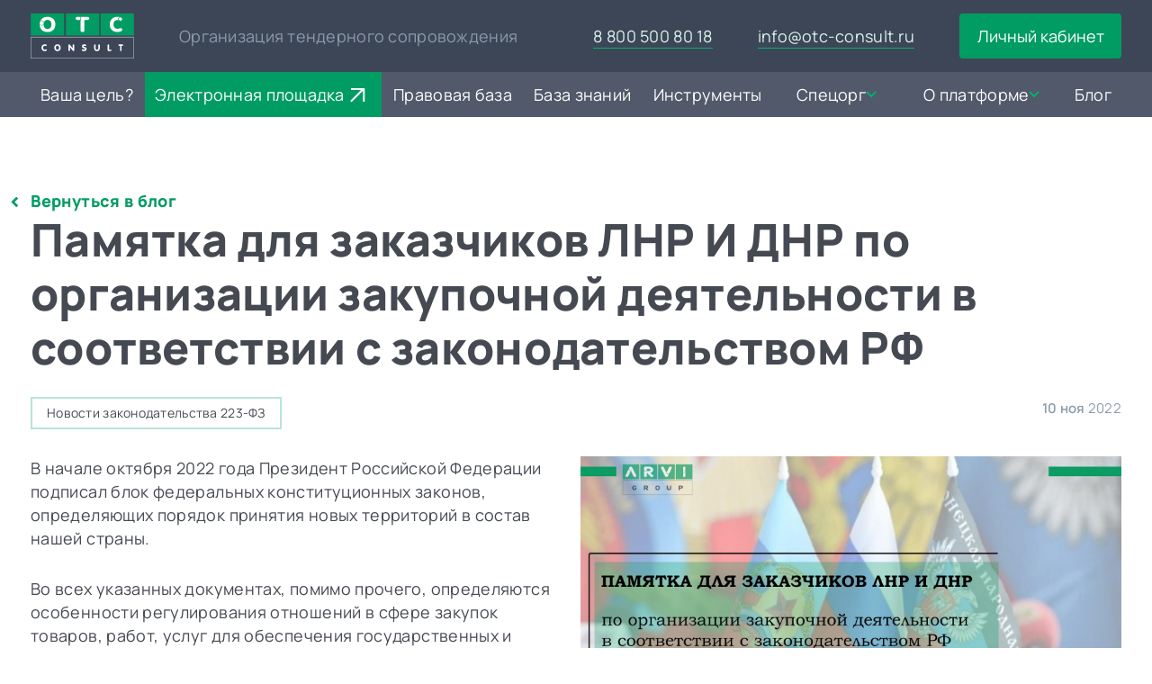

--- FILE ---
content_type: text/html; charset=UTF-8
request_url: https://otc-consult.ru/blog/news/106
body_size: 13423
content:
<!doctype html>
<html lang="ru">
<head>
    <meta charset="utf-8">
    <meta name="viewport" content="initial-scale=1">
    <title>Памятка для заказчиков ЛНР И ДНР по организации закупочной деятельности в соответствии с законодательством РФ — OTC-Consult.</title>
    <meta property="og:title" content="Памятка для заказчиков ЛНР И ДНР по организации закупочной деятельности в соответствии с законодательством РФ — OTC-Consult.">
    <meta name="description" content=" Памятка для заказчиков ЛНР И ДНР по организации закупочной деятельности в соответствии с российским законодательством
Памятка для заказчиков ЛНР И ДНР по вопросу интеграции в российскую закупочную среду
осуществление закупочной деятельности на территории Донецкой и Луганской республик
осуществление закупочной деятельности на территории ЛНР, ДНР
Памятка для заказчиков ЛНР И ДНР по вопросу интеграции в российскую закупочную среду
закон о закупках для государственных и муниципальных нужд  на территории Донецкой и Луганской республик
какие действия нужно выполнить заказчику перед регистрацией на еис
как работать по закупкам новым территориям рф
служба государственного заказа днр
как закупаем в лнр с 2023 года
как закупаем в днр с 2023 года Подробнее читайте на нашем сайте. ">
    <meta property="og:description" content=" Памятка для заказчиков ЛНР И ДНР по организации закупочной деятельности в соответствии с российским законодательством
Памятка для заказчиков ЛНР И ДНР по вопросу интеграции в российскую закупочную среду
осуществление закупочной деятельности на территории Донецкой и Луганской республик
осуществление закупочной деятельности на территории ЛНР, ДНР
Памятка для заказчиков ЛНР И ДНР по вопросу интеграции в российскую закупочную среду
закон о закупках для государственных и муниципальных нужд  на территории Донецкой и Луганской республик
какие действия нужно выполнить заказчику перед регистрацией на еис
как работать по закупкам новым территориям рф
служба государственного заказа днр
как закупаем в лнр с 2023 года
как закупаем в днр с 2023 года Подробнее читайте на нашем сайте. ">
    <meta name="keywords" content="otc отс consult консалт консульт закупки 44фз 44-фз 223фз 223-фз электронные торги тендер арви arvi">
    <link rel="icon" sizes="32x32" type="image/svg+xml" href="/assets/images/icons/favicons/favicon-32.svg">
    <link rel="icon" sizes="16x16" type="image/svg+xml" href="/assets/images/icons/favicons/favicon-16.svg">
    <link rel="apple-touch-icon" sizes="any" href="/assets/images/icons/favicons/favicon-32.svg">
    <meta name="msapplication-TileColor" content="#ffffff">
    <meta name="msapplication-TileImage" content="/assets/images/icons/favicons/favicon-32.svg">
    <meta name="theme-color" content="#ffffff">
    <link href="/assets/css/common.8cf5e33cefc0031b797d.css" rel="stylesheet">

            <!-- Yandex.Metrika counter -->
        <script type="text/javascript">
            (function(m,e,t,r,i,k,a){
                m[i]=m[i]||function(){(m[i].a=m[i].a||[]).push(arguments)};
                m[i].l=1*new Date();
                for (var j = 0; j < document.scripts.length; j++) {if (document.scripts[j].src === r) { return; }}
                k=e.createElement(t),a=e.getElementsByTagName(t)[0],k.async=1,k.src=r,a.parentNode.insertBefore(k,a)
            })(window, document,'script','https://mc.yandex.ru/metrika/tag.js', 'ym');

            ym(74205667, 'init', {webvisor:true, clickmap:true, accurateTrackBounce:true, trackLinks:true});
        </script>
        <!-- /Yandex.Metrika counter -->
            <link href="/assets/css/vendors~about~blog~customer~gratitudes~news~provider.8cf5e33cefc0031b797d.css" rel="stylesheet">
</head>

<body>
            <noscript>
            <div>
                <img src="https://mc.yandex.ru/watch/74205667" style="position:absolute; left:-9999px;" alt="" />
            </div>
        </noscript>
    
    <div class="page-preloader">
        <div class="page-preloader__wrapper">
            <div class="page-preloader__circle"></div>
        </div>
    </div>

    <div class="default-layout
">
        <header class="header">
    
    <div class="mobile-menu js-mobile-menu">
        <div class="container">
            <div class="mobile-menu__scroll-container">
                <div class="floating-button free-consult-button js-button-free-consult floating-button--menu">
                    <div class="floating-button__text"></div>
                    <div class="floating-button__circle"></div>
                    <div class="floating-button__circle-icon"></div>
                </div>
                <div class="mobile-menu__inner">
                    <nav class="mobile-menu__nav">
                        <ul>
                                                            <li><a href="https://otc-consult.ru">Ваша цель?</a></li>
                                <li><a class="js-personal-office-btn" data-redirect-to="/otc-torgi223.ru">Электронная площадка</a></li>
                                                        <li><a href="https://otc-consult.ru/legal-database">Правовая база</a></li>
                            <li><a href="https://otc-consult.ru/knowledge-base">База знаний</a></li>
                            <li><a href="https://otc-consult.ru/tools?tab=calculators">Инструменты</a></li>
                            <li class="mobile-menu__item--has-children">
                                <button class="mobile-menu__item-toggle" type="button">
                                    <span>Спецорг</span>
                                    <img class="mobile-menu__item-arrow" src="/assets/images/icons/arrow-down.svg">
                                </button>
                                <ul class="mobile-menu__submenu">
                                    <li><a href="https://otc-consult.ru/customer/rates">Услуги заказчикам</a></li>
                                    <li><a href="https://otc-consult.ru/supplier/rates">Услуги поставщикам</a></li>
                                    <li><a href="https://otc-consult.ru/education">Обучение</a></li>
                                    <li><a href="https://otc-consult.ru/property">Имущественные торги</a></li>
                                </ul>
                            </li>
                            <li class="mobile-menu__item--has-children">
                                <button class="mobile-menu__item-toggle" type="button">
                                    <span>О платформе</span>
                                    <img class="mobile-menu__item-arrow" src="/assets/images/icons/arrow-down.svg">
                                </button>
                                <ul class="mobile-menu__submenu">
                                    <li><a href="https://otc-consult.ru/about">О платформе</a></li>
                                    <li><a href="https://otc-consult.ru/thanks">Отзывы и благодарности</a></li>
                                    <li><a href="https://otc-consult.ru/contacts">Контакты</a></li>
                                </ul>
                            </li>
                            <li><a href="https://otc-consult.ru/blog">Блог</a></li>
                        </ul>
                    </nav>
                                            <button class="mobile-menu__button btn js-personal-office-btn" data-redirect-to="/blog/news/106">Личный кабинет</button>
                                        <a class="mobile-menu__tel" href="tel:88005008018">8 800 500 80 18</a>
                    <a class="mobile-menu__link" href="mailto:info@otc-consult.ru">info@otc-consult.ru</a>
                </div>
            </div>
        </div>
    </div>

    <div class="header__top">
        <div class="menu-btn js-menu-btn">
            <div class="menu-btn__line"></div>
        </div>
        <div class="container">
            <div class="header__top-inner">
                <a class="header__logo" href="https://otc-consult.ru/electronic-platform">
                    <img class="header__logo-image" src="/assets/images/logo.svg">
                </a>
                <div class="header__logo-description">Организация тендерного сопровождения</div>
                <a class="header__tel" href="tel:88005008018">8 800 500 80 18</a>
                <a class="header__link" href="mailto:info@otc-consult.ru">info@otc-consult.ru</a>
                                    <button class="header__button btn btn-lg js-personal-office-btn" data-redirect-to="/blog/news/106">Личный кабинет</button>
                            </div>
        </div>
    </div>

    <div class="header__menu">
        <div class="container">
            <div class="header__menu-inner">
                <nav class="header__nav">
                    <ul>
                                                    <li><a href="https://otc-consult.ru">Ваша цель?</a></li>
                            <li class="no-hover">
                                <a class="header__nav-item header__nav-item--square js-personal-office-btn" data-redirect-to="/otc-torgi223.ru">
                                    Электронная площадка
                                    <svg class="header__services-arrow" width="30" height="31" viewBox="0 0 30 31" fill="none" xmlns="http://www.w3.org/2000/svg">
                                        <line x1="6.80595" y1="22.806" x2="20.9481" y2="8.66382" stroke-width="2"></line>
                                        <path d="M7.07102 8.92898L21.2132 8.92898L21.2132 23.0711" stroke-width="2"></path>
                                    </svg>
                                </a>
                            </li>
                                                <li><a href="https://otc-consult.ru/legal-database">Правовая база</a></li>
                        <li><a href="https://otc-consult.ru/knowledge-base">База знаний</a></li>
                        <li><a href="https://otc-consult.ru/tools?tab=calculators">Инструменты</a></li>
                        <li class="header__nav-item header__nav-item--services">
                            <span class="header__nav__dropdown-trigger">
                                Спецорг
                                <img class="header__services-arrow" src="/assets/images/icons/arrow-down.svg">
                            </span>
                            <div class="services-popover">
                                <a class="services-popover__link" href="https://otc-consult.ru/customer/rates">Услуги заказчикам</a>
                                <a class="services-popover__link" href="https://otc-consult.ru/supplier/rates">Услуги поставщикам</a>
                                <a class="services-popover__link" href="https://otc-consult.ru/education">Обучение</a>
                                <a class="services-popover__link" href="https://otc-consult.ru/property">Имущественные торги</a>
                            </div>
                        </li>
                        <li class="header__nav-item header__nav-item--services">
                            <span class="header__nav__dropdown-trigger">
                                О платформе
                                <img class="header__services-arrow" src="/assets/images/icons/arrow-down.svg">
                            </span>
                            <div class="services-popover">
                                <a class="services-popover__link" href="https://otc-consult.ru/about">О платформе</a>
                                <a class="services-popover__link" href="https://otc-consult.ru/thanks">Отзывы и благодарности</a>
                                <a class="services-popover__link" href="https://otc-consult.ru/contacts">Контакты</a>
                            </div>
                        </li>
                        <li><a href="https://otc-consult.ru/blog">Блог</a></li>
                    </ul>
                </nav>
            </div>
        </div>
    </div>
</header>
        <main class="default-layout__main">
  <div class="news-page page">
    <div class="container">
      <div class="news-page__section">
          <div class="news-goback">
              <div class="news-arrow"><</div><a href="https://otc-consult.ru/blog">Вернуться в блог</a>
          </div>
        <h1 class="heading-h1">Памятка для заказчиков ЛНР И ДНР по организации закупочной деятельности в соответствии с законодательством РФ</h1>
      </div>
      <div class="news-page__section">
        <div class="news-page__tags">
                      <div class="tag">
              <span>Новости законодательства 223-ФЗ</span>
            </div>
                  </div>
        <div class="news-page__date">
          <div class="date date-size_small"><span>10 ноя </span>
          <span class="date__year">2022</span></div>
        </div>
      </div>
      <div class="news-page__content">
        <div class="news-page__text editor">
          <p>В начале октября 2022 года Президент Российской Федерации подписал блок федеральных конституционных законов, определяющих порядок принятия новых территорий в состав нашей страны.</p>
<p>Во всех указанных документах, помимо прочего, определяются особенности регулирования отношений в сфере закупок товаров, работ, услуг для обеспечения государственных и муниципальных нужд на территории новых республик и областей. Так, например, Федеральные конституционные законы от 04.10.22&thinsp;г.&nbsp;№5-ФКЗ и №6-ФКЗ в статьях 24 в отношении ЛНР и ДНР устанавливают, что <strong>с 01.01.23&thinsp;г</strong>.&nbsp;на территории Республик применяется законодательство Российской Федерации о контрактной системе в сфере закупок товаров, работ, услуг для обеспечения государственных и муниципальных нужд, если иное не предусмотрено настоящей статьей.</p>
<p><em><strong>! Важно отметить, что до 01.01.28&thinsp;г. нормативными правовыми актами Республик, принимаемыми по согласованию с Минфином России, может быть установлен особый порядок выбора способа определения поставщика (подрядчика, исполнителя) в целях осуществления ряда закупок, включая закупки оборудования и техники, работ по строительству, реконструкции, капитальному и текущему ремонту объектов капитального строительства (включая автомобильные дороги), работ по строительному контролю и благоустройству территорий для обеспечения государственных и муниципальных нужд Республик, закупок товаров, работ, услуг для выполнения НИР и ОКР в сферах науки и высшего образования.</strong></em></p>
<p>Также до 01.01.28&thinsp;г. Правительство РФ вправе установить особенности определения начальной (максимальной) цены контракта на выполнение работ по строительству, реконструкции, капитальному ремонту объектов капитального строительства, расположенных на территории Республик, цены такого контракта, заключаемого с единственным поставщиком (подрядчиком, исполнителем), а также особенности приемки и оплаты указанных работ.</p>
<p>Вопрос реализации контрольных функций также учтен в Федеральных конституционных законах и до 01.01.28&thinsp;г.&nbsp;Федеральное казначейство будет осуществлять контроль по ч. 5 ст. 99 ФЗ-44 на основании соглашений с органами управления государственными внебюджетными фондами Республик, местными администрациями.</p>
<p>Таким образом, до наступления нового 2023 года, заказчикам ЛНР и ДНР необходимо подготовиться к осуществлению закупочной деятельности в соответствии с российским законодательством, конечно же учитывая особенности переходного периода, которые должны быть обозначены Минфином России в ближайшее время. В противном случае, закупки товаров, работ, услуг для обеспечения государственных и муниципальных нужд Республик будут практически парализованы.</p>
<p><span style="text-decoration: underline;"><strong>В целях подготовки к закупкам по новым правилам в первую очередь необходимо:</strong></span></p>
<ul>
<li>изучить законодательство Российской Федерации и нормативные правовые акты, регламентирующие процесс государственных и муниципальных закупок, для чего специалистам органов власти, бюджетных и казенных учреждений целесообразно пройти профессиональную переподготовку в сфере закупок и получить дипломы установленного образца;</li>
<li>сформировать внутренние структуры, непосредственно задействованные в процессе закупок: создать контрактную службу (можно без оформления в качестве структурного подразделения) или назначить контрактного управляющего, определить потенциальных членов комиссии по осуществлению закупок (от трех человек) и заранее подумать о создании приемочной комиссии, ответственной за процесс приемки результатов будущих контрактов;</li>
<li>подготовить и утвердить внутренний регламент закупочной деятельности заказчика с определением роли каждого подразделения (бухгалтерия, юридическая служба, отдел материально-технического обеспечения и другие структуры) в процессе закупок, а также механизмов взаимодействия контрактной службы (контрактного управляющего) с инициатором (заявителем) в целях подготовки описаний объектов закупки;</li>
<li>получить в удостоверяющем центре электронные подписи на всех сотрудников, уполномоченных на совершение соответствующих юридически значимых действий в процесс закупок (данный процесс будет возможен после утверждения порядка выдачи таких подписей и доведения его до сведения заказчиков);</li>
<li>зарегистрироваться в единой информационной системе в сфере закупок и освоить принципы работы в данной системе в целях формирования и размещения планов-графиков, извещений и прилагаемых документов, изменений и разъяснений, заключения и исполнения контрактов.</li>
</ul>
<p><em>Источник: "Цифровые Закупки" (https://zakupki-digital.ru/novye_territirii/kontraktnaja-sistema-rossii-otkryta-dlja-novyh-uchastnikov-ili-pamjatka-dlja-zakazchikov-lnr-i-dnr-po-voprosu-integracii-v-rossijskuju-zakupochnuju-sredu/)</em><br /><br /><br />Специалисты "OTC-Consult" с многолетним опытом работы помогут Вашей организации подготовиться к осуществлению закупочной деятельности в соответствии с законодательством РФ и помогут эффективно осуществлять закупки необходимых товаров, работ, услуг.<br /><br />Узнать подробнее можно по тел. 📲 8 800 500 8018 (звонок бесплатный)</p>
<p>Или заполните&nbsp;<a href="https://otc-consult.ru/customer/rates?tab=fz223#:~:text=%D0%9E%D1%81%D1%82%D0%B0%D0%BB%D0%B8%D1%81%D1%8C%20%D0%B2%D0%BE%D0%BF%D1%80%D0%BE%D1%81%D1%8B%3F%0A%D0%9D%D0%B0%D0%BF%D0%B8%D1%88%D0%B8%D1%82%D0%B5%20%D0%BD%D0%B0%D0%BC!"><span style="text-decoration: underline;"><strong><span style="background-color: #339966;">форму обратной связи</span></strong></span></a>&nbsp;и наш менеджер свяжется с вами в кратчайшие сроки.</p>
        </div>
        <div class="news-page__slider">
          <div class="slider-thumbs js-slider-thumbs">
            <div class="swiper-container gallery-top js-swiper-top">
              <div class="swiper-wrapper">
                                <div class="swiper-slide"><img src="https://otc-consult.ru/storage/news/January2023/2IVbzOJnoMANztxx8wA0.jpg"></div>
                              </div>
            </div>
            <div class="swiper-container gallery-thumbs js-swiper-thumbs">
              <div class="swiper-wrapper">
                                <div class="swiper-slide"><img src="https://otc-consult.ru/storage/news/January2023/2IVbzOJnoMANztxx8wA0.jpg"></div>
                              </div>
            </div>
          </div>
        </div>
      </div>
      <div class="other-materials">
        <div class="other-materials__tilte">
          <h2 class="heading-h2">Другие материалы по теме</h2>
        </div>
        <div class="other-materials__content">
    <a href="https://otc-consult.ru/blog/news/224">
    <div class="blog-card">
      <div class="blog-card__preview">
        <div class="blog-card__tags">
                      <div class="tag blog-card__tag">
              <span>Новости законодательства 223-ФЗ</span>
            </div>
                  </div>
        <img src="https://otc-consult.ru/storage/news/December2025/TK0kar1SileWDVCeZyLH.jpg">
      </div>
      <div class="blog-card__content">
        <div class="blog-card__title">
          <span class="p-main paragraph-weight_normal">О работе с отчетом по постановлению Правительства РФ от 23.12.2024 № 1875</span>
        </div>
        <div class="blog-card__date">
          <div class="date date-size_large">
            <span>16 дек</span><br>
            <span class="date__year">2025</span>
          </div>
        </div>
      </div>
    </div>
  </a>
    <a href="https://otc-consult.ru/blog/news/225">
    <div class="blog-card">
      <div class="blog-card__preview">
        <div class="blog-card__tags">
                      <div class="tag blog-card__tag">
              <span>Новости законодательства 223-ФЗ</span>
            </div>
                  </div>
        <img src="https://otc-consult.ru/storage/news/December2025/AshNR7a3jQRAbgZMqTiO.jpg">
      </div>
      <div class="blog-card__content">
        <div class="blog-card__title">
          <span class="p-main paragraph-weight_normal">О работе с отчетом по постановлению Правительства РФ от 23.12.2024 № 1875</span>
        </div>
        <div class="blog-card__date">
          <div class="date date-size_large">
            <span>16 дек</span><br>
            <span class="date__year">2025</span>
          </div>
        </div>
      </div>
    </div>
  </a>
    <a href="https://otc-consult.ru/blog/news/213">
    <div class="blog-card">
      <div class="blog-card__preview">
        <div class="blog-card__tags">
                      <div class="tag blog-card__tag">
              <span>Новости законодательства 223-ФЗ</span>
            </div>
                  </div>
        <img src="https://otc-consult.ru/storage/news/December2025/mSOexpcuehQNaW4726iQ.jpg">
      </div>
      <div class="blog-card__content">
        <div class="blog-card__title">
          <span class="p-main paragraph-weight_normal">Правительство намерено продлить действие переходных правил, касающихся подтверждения происхождения лекарственных средств и медицинских изделий, согласно Постановлению № 1875</span>
        </div>
        <div class="blog-card__date">
          <div class="date date-size_large">
            <span>8 дек</span><br>
            <span class="date__year">2025</span>
          </div>
        </div>
      </div>
    </div>
  </a>
  </div>      </div>
    </div>
  </div>
</main>
        <footer class="footer">
    <div class="footer__info container">
        <a class="footer__logo" href="/">
            <img src="/assets/images/icons/footer-logo.svg">
        </a>
        <div class="social-footer">
            <a class="social__link" href="https://t.me/otc_consult">
                <img src="/assets/images/icons/social/telegram.svg">
            </a>
            <a class="social__link" href="https://vk.ru/otc_consult">
                <img src="/assets/images/icons/social/vk.svg">
            </a>
        </div>
        <span class="p-second paragraph-weight_normal footer__logo-description">Актуальные решения, высокое исполнение</span>
        <div class="footer__info-contacts">
            <a class="footer__tel" href="tel:8 800 500 80 18">8 800 500 80 18</a>
            <a class="footer__info-link" href="mailto:info@otc-consult.ru">info@otc-consult.ru</a>
        </div>
    </div>
    <div class="footer__links-navigation container">
        <div class="footer__links-primary paragraph-3">
            <a class="footer__link" href="/storage/Политика_конфиденциальности_общества_с_ограниченной_ответсвенностью.pdf">Политика конфиденциальности</a>
            <a class="footer__link" href="/storage/Согласие_на_обработку_персональных_данных.pdf">Согласие на обработку персональных данных</a>
            <a class="footer__link" href="/storage/Согласие_на_обработку_файлов_Cookies.pdf">Согласие на обработку файлов cookies</a>
            <a class="footer__link" href="/storage/Согласие_на_получение_информационно_рекламной_рассылки_и_на_связанную.pdf">Согласие на получение информационно рекламной рассылки</a>
            <a class="footer__link" href="/storage/Лицензионное соглашение.pdf">Лицензионное соглашение</a>
        </div>
        <div class="footer__static paragraph-3">
            <span class="p-main paragraph-weight_normal ">ООО «ОТС–42»</span>
            <span class="p-main paragraph-weight_normal">ИНН: 4205265118</span>
            <span class="p-main paragraph-weight_normal">ОГРН: 1134205009729</span>
        </div>
        <div class="footer__links-secondary paragraph-3">
            <a class="footer__link" href="https://otc-consult.ru/customer">Заказчикам</a>
            <a class="footer__link" href="https://otc-consult.ru/supplier">Поставщикам</a>
            <a class="footer__link" href="https://otc-consult.ru/about">О платформе</a>
        </div>
        <div class="footer__buttons-container">
            <span class="p-main paragraph-weight_normal footer__buttons-title">Электронная торговая площадка для закупок по 223-ФЗ</span>
            <div class="footer__buttons">
                <button class="btn btn-lg js-button-offer">Получить предложение</button>
                <button class="btn btn-lg js-demo-access-btn">Запросить доступ</button>
            </div>
        </div>
    </div>
    <div class="footer__bottom container">
        <div class="footer__copyright paragraph-3">2013–2025 ©</div>
        <a class="footer__development-company paragraph-3" href="http://www.atwinta.ru" target="_blank">Разработка – «Атвинта»</a>
    </div>
</footer>


<script>
    document.addEventListener('DOMContentLoaded', function() {
        document.querySelectorAll('.js-button-offer').forEach(button => {
            button.addEventListener('click', function(e) {
                e.preventDefault();

                const learnModal = document.getElementById('modal-form-offer');

                if (learnModal) {
                    learnModal.style.display = 'block';
                    document.body.style.overflow = 'hidden';

                    setTimeout(() => {
                        learnModal.classList.add('active');
                    }, 10);
                }
            });
        });

        document.querySelectorAll('.js-close-modal').forEach(button => {
            button.addEventListener('click', function(e) {
                e.preventDefault();
                e.stopPropagation();

                const modal = this.closest('.modal-container');
                if (modal) {
                    modal.classList.remove('active');
                    setTimeout(() => {
                        modal.style.display = 'none';
                        document.body.style.overflow = '';
                    }, 300);
                }
            });
        });

        document.addEventListener('click', function(e) {
            if (e.target.classList.contains('modal-container__bg')) {
                const modal = e.target.closest('.modal-container');
                if (modal) {
                    modal.classList.remove('active');
                    setTimeout(() => {
                        modal.style.display = 'none';
                        document.body.style.overflow = '';
                    }, 300);
                }
            }
        });
    });
</script>
    </div>

    <div id="modal-form" class="modal-container modal-container-green js-modal-container">
  <div class="modal-container__bg"></div>
  <div class="modal-container__content">
    <div class="modal-container__header">
      <h4 class="heading-h3">Бесплатная консультация</h4>
      <button class="modal-container__btn-close js-close-modal">
        <svg width="40" height="40" viewBox="0 0 40 40" fill="none" xmlns="http://www.w3.org/2000/svg">
          <path d="M10 30L30 10" stroke-width="2"></path>
          <path d="M30 30L10 10" stroke-width="2"></path>
        </svg>
      </button>
    </div>
    <div class="modal-container__body">
      <div class="free-consultation modal-form js-free-consultation ">
        <div class="modal-form__description">
          <span class="p-main paragraph-weight_normal">Получить информацию по всем вопросам оказания услуг от наших специалистов.</span>
        </div>
        <form class="free-consultation__form modal-form__form" enctype="multipart/form-data" action="https://otc-consult.ru/requests/store" method="post">
          <div class="input js-input">
            <label class="label">Наименование организации</label>
            <input type="text" name="company" id="modal-company">
            <div class="input__error input__error-required">Заполните поле</div>
          </div>
          <div class="input js-input">
            <label class="label">Контактное лицо *</label>
            <input type="text" name="fullname" data-required="true" id="modal-fullname">
            <div class="input__error input__error-required">Заполните поле</div>
          </div>
          <div class="input js-input">
            <label class="label">ИНН организации </label>
            <input type="text" name="inn"  id="modal-inn">
            <div class="input__error input__error-filling">Введите от 10 до 12 цифр</div>
            <div class="input__error input__error-required">Заполните поле</div>
          </div>
          <div class="input js-input">
            <label class="label">Контактный телефон *</label>
            <input type="text" name="phone" data-required="true" id="modal-phone">
            <div class="input__error input__error-filling">Введите 11 цифр</div>
            <div class="input__error input__error-required">Заполните поле</div>
          </div>
          <div class="input js-input">
            <label class="label">Электронная почта</label>
            <input type="text" name="email" id="modal-email">
            <div class="input__error input__error-filling">Проверьте правильность ввода</div>
            <div class="input__error input__error-required">Заполните поле</div>
          </div>
          <div class="textarea">
            <label class="textarea__label" for="comment">Вопрос/комментарий</label>
            <textarea name="comment" class="textarea__input"></textarea>
            <div class="input__error input__error-required">Заполните поле</div>
          </div>
          <div class="input-file">
            <div class="input-file__list"></div>
            <div class="input-file__control">
              <label class="input-file__label">
                <svg class="input-file__image" width="16" height="24" viewBox="0 0 16 24" fill="none" xmlns="http://www.w3.org/2000/svg">
                  <path d="M11.0002 17C11.0002 17 10.9994 11.6559 10.9994 8.90598C10.9994 5.23939 5.00031 5.23939 5.00031 8.90598C5.00031 11.6559 4.99933 13.6039 4.99933 18.1871C4.99933 24.6036 14.9993 24.6036 14.9993 18.1871C14.9993 13.6039 15.001 12.4575 14.9993 7.87449C14.996 -1.29226 1.00503 -1.29203 1.00136 7.87449C0.999517 12.4578 1.00008 14 1.00008 14" stroke="#009C63" stroke-width="2"></path>
                </svg>
                <input class="input-file__input" type="file" name="file[]" accept="*" multiple>
                <div class="input-file__text">Прикрепить файл</div>
              </label>
              <div class="input-file__note">Файлы не более 20 Mb</div>
            </div>
            <div class="input-file__message">
              <span class="p-intro paragraph-weight_normal">Превышен общий размер файлов</span>
            </div>
          </div>
          <template id="fileCard">
            <div class="input-file__file-card">
              <div class="input-file__file-card-size-container"><img class="input-file__file-card-icon" src="/assets/images/icons/file-icon.svg">
                <span class="p-second paragraph-weight_normal input-file__file-card-size"></span>
              </div>
              <p class="p-main paragraph-weight_normal input-file__file-card-title"></p>
              <div class="input-file__file-card-close-btn">
                <svg width="16" height="16" viewBox="0 0 16 16" fill="none" xmlns="http://www.w3.org/2000/svg">
                  <path d="M14 2L2.00181 14" stroke-width="3"></path>
                  <path d="M14 13.999L8.00091 7.99903L2.00182 1.99903" stroke-width="3"></path>
                </svg>
              </div>
            </div>
          </template>
          <div class="modal-borm__policy">
            <span class="p-second paragraph-weight_normal">Нажимая на кнопку «Отправить заявку», вы даете согласие на обработку персональных данных и соглашаетесь c </span><a class="modal-form__policy-link" target="_blank" rel="noopener noreferrer" href="/storage/Политика_конфиденциальности_общества_с_ограниченной_ответсвенностью.pdf"><span>политикой конфиденциальности.</span></a>
          </div>
          <input type="hidden" name="from_page" value="https://otc-consult.ru/blog/news/106">
          <input type="hidden" name="type" value="free_consult">
          <input type="hidden" name="_token" value="7t3bio2247g6tvUcSYTjXajB7cRSUtyhHgG5lqvk" autocomplete="off">          <button class="modal-form__btn btn btn-xl" type="submit">Отправить заявку</button>
        </form>
      </div>
    </div>
  </div>
</div>

    <div class="floating-button free-consult-button js-button-free-consult floating-button--moving">
    <div class="floating-button__text"></div>
    <div class="floating-button__circle"></div>
    <div class="floating-button__circle-icon"></div>
  </div>
<div id="modal-form" class="modal-container modal-container-green js-modal-container">
  <div class="modal-container__bg"></div>
  <div class="modal-container__content">
    <div class="modal-container__header">
      <h4 class="heading-h3">Остались вопросы?</h4>
      <button class="modal-container__btn-close js-close-modal">
        <svg width="40" height="40" viewBox="0 0 40 40" fill="none" xmlns="http://www.w3.org/2000/svg">
          <path d="M10 30L30 10" stroke-width="2"></path>
          <path d="M30 30L10 10" stroke-width="2"></path>
        </svg>
      </button>
    </div>
    <div class="modal-container__body">
      <div class="free-consultation modal-form js-free-consultation  js-free-consultation-auto ">
        <div class="modal-form__description">
          <span class="p-main paragraph-weight_normal">Если у вас остались какие-либо вопросы, вы можете заполнить форму и наш специалист оперативно свяжется с вами и ответит на все вопросы.</span>
        </div>
        <form class="free-consultation__form modal-form__form" enctype="multipart/form-data" action="https://otc-consult.ru/requests/store" method="post">
          <div class="input js-input">
            <label class="label">Наименование организации</label>
            <input type="text" name="company" id="modal-company">
            <div class="input__error input__error-required">Заполните поле</div>
          </div>
          <div class="input js-input">
            <label class="label">Контактное лицо *</label>
            <input type="text" name="fullname" data-required="true" id="modal-fullname">
            <div class="input__error input__error-required">Заполните поле</div>
          </div>
          <div class="input js-input">
            <label class="label">ИНН организации </label>
            <input type="text" name="inn"  id="modal-inn">
            <div class="input__error input__error-filling">Введите от 10 до 12 цифр</div>
            <div class="input__error input__error-required">Заполните поле</div>
          </div>
          <div class="input js-input">
            <label class="label">Контактный телефон *</label>
            <input type="text" name="phone" data-required="true" id="modal-phone">
            <div class="input__error input__error-filling">Введите 11 цифр</div>
            <div class="input__error input__error-required">Заполните поле</div>
          </div>
          <div class="input js-input">
            <label class="label">Электронная почта</label>
            <input type="text" name="email" id="modal-email">
            <div class="input__error input__error-filling">Проверьте правильность ввода</div>
            <div class="input__error input__error-required">Заполните поле</div>
          </div>
          <div class="textarea">
            <label class="textarea__label" for="comment">Вопрос/комментарий</label>
            <textarea name="comment" class="textarea__input"></textarea>
            <div class="input__error input__error-required">Заполните поле</div>
          </div>
          <div class="input-file">
            <div class="input-file__list"></div>
            <div class="input-file__control">
              <label class="input-file__label">
                <svg class="input-file__image" width="16" height="24" viewBox="0 0 16 24" fill="none" xmlns="http://www.w3.org/2000/svg">
                  <path d="M11.0002 17C11.0002 17 10.9994 11.6559 10.9994 8.90598C10.9994 5.23939 5.00031 5.23939 5.00031 8.90598C5.00031 11.6559 4.99933 13.6039 4.99933 18.1871C4.99933 24.6036 14.9993 24.6036 14.9993 18.1871C14.9993 13.6039 15.001 12.4575 14.9993 7.87449C14.996 -1.29226 1.00503 -1.29203 1.00136 7.87449C0.999517 12.4578 1.00008 14 1.00008 14" stroke="#009C63" stroke-width="2"></path>
                </svg>
                <input class="input-file__input" type="file" name="file[]" accept="*" multiple>
                <div class="input-file__text">Прикрепить файл</div>
              </label>
              <div class="input-file__note">Файлы не более 20 Mb</div>
            </div>
            <div class="input-file__message">
              <span class="p-intro paragraph-weight_normal">Превышен общий размер файлов</span>
            </div>
          </div>
          <template id="fileCard">
            <div class="input-file__file-card">
              <div class="input-file__file-card-size-container"><img class="input-file__file-card-icon" src="/assets/images/icons/file-icon.svg">
                <span class="p-second paragraph-weight_normal input-file__file-card-size"></span>
              </div>
              <p class="p-main paragraph-weight_normal input-file__file-card-title"></p>
              <div class="input-file__file-card-close-btn">
                <svg width="16" height="16" viewBox="0 0 16 16" fill="none" xmlns="http://www.w3.org/2000/svg">
                  <path d="M14 2L2.00181 14" stroke-width="3"></path>
                  <path d="M14 13.999L8.00091 7.99903L2.00182 1.99903" stroke-width="3"></path>
                </svg>
              </div>
            </div>
          </template>
          <div class="modal-borm__policy">
            <span class="p-second paragraph-weight_normal">Нажимая на кнопку «Отправить заявку», вы даете согласие на обработку персональных данных и соглашаетесь c </span><a class="modal-form__policy-link" target="_blank" rel="noopener noreferrer" href="/storage/Политика_конфиденциальности_общества_с_ограниченной_ответсвенностью.pdf"><span>политикой конфиденциальности.</span></a>
          </div>
          <input type="hidden" name="from_page" value="https://otc-consult.ru/blog/news/106">
          <input type="hidden" name="type" value="has_question">
          <input type="hidden" name="_token" value="7t3bio2247g6tvUcSYTjXajB7cRSUtyhHgG5lqvk" autocomplete="off">          <button class="modal-form__btn btn btn-xl" type="submit">Отправить заявку</button>
        </form>
      </div>
    </div>
  </div>
</div>

    <div id="modal-form-offer" class="modal-container modal-container-green js-modal-container">
    <div class="modal-container__bg"></div>
    <div class="modal-container__content">
        <div class="modal-container__header">
            <h4 class="heading-h3">Получите уникальное предложение для проведения ваших закупок!</h4>
            <button class="modal-container__btn-close js-close-modal">
                <svg width="40" height="40" viewBox="0 0 40 40" fill="none" xmlns="http://www.w3.org/2000/svg">
                    <path d="M10 30L30 10" stroke-width="2"></path>
                    <path d="M30 30L10 10" stroke-width="2"></path>
                </svg>
            </button>
        </div>
        <div class="modal-container__body">
            <div class="free-consultation modal-form js-free-consultation">
                <div class="modal-form__description">
                    <span class="p-main paragraph-weight_normal">
                        Заполните форму, и мы оперативно подготовим для вас индивидуальное предложение.
                    </span>
                </div>
                <form class="free-consultation__form modal-form__form" enctype="multipart/form-data" action="https://otc-consult.ru/requests/store" method="post">
                    <div class="input js-input">
                        <label class="label">Наименование организации</label>
                        <input type="text" name="company" data-required="true" id="learn-company">
                        <div class="input__error input__error-required">Заполните поле</div>
                    </div>
                    <div class="input js-input">
                        <label class="label">ИНН организации</label>
                        <input type="text" name="inn" data-required="true" id="learn-inn">
                        <div class="input__error input__error-filling">Введите от 10 до 12 цифр</div>
                        <div class="input__error input__error-required">Заполните поле</div>
                    </div>
                    <div class="input js-input">
                        <label class="label">Контактное лицо *</label>
                        <input type="text" name="fullname" data-required="true" id="learn-fullname">
                        <div class="input__error input__error-required">Заполните поле</div>
                    </div>
                    <div class="input js-input">
                        <label class="label">Контактный телефон *</label>
                        <input type="text" name="phone" data-required="true" id="learn-phone">
                        <div class="input__error input__error-filling">Введите 11 цифр</div>
                        <div class="input__error input__error-required">Заполните поле</div>
                    </div>
                    <div class="modal-borm__policy">
                        <span class="p-second paragraph-weight_normal">Нажимая на кнопку «Отправить заявку», вы даете согласие на обработку персональных данных и соглашаетесь c </span>
                        <a class="modal-form__policy-link" target="_blank" rel="noopener noreferrer" href="/storage/Политика_конфиденциальности_общества_с_ограниченной_ответсвенностью.pdf">
                            <span>политикой конфиденциальности.</span>
                        </a>
                    </div>
                    <input type="hidden" name="from_page" value="https://otc-consult.ru/blog/news/106">
                    <input type="hidden" name="type" value="offer">
                    <input type="hidden" name="_token" value="7t3bio2247g6tvUcSYTjXajB7cRSUtyhHgG5lqvk" autocomplete="off">                    <button class="modal-form__btn btn btn-xl" type="submit">Отправить заявку</button>
                </form>
            </div>
        </div>
    </div>
</div>

    
            <div class="modal-container modal-container-green js-modal-container" style="display:  none ">
  <div class="modal-container__bg"></div>
  <div class="modal-container__content">
    <div class="modal-container__header">
      <h4 class="heading-h3"></h4>
      <button class="modal-container__btn-close js-close-modal">
          <svg width="40" height="40" viewBox="0 0 40 40" fill="none" xmlns="http://www.w3.org/2000/svg">
              <path d="M10 30L30 10" stroke-width="2"></path>
              <path d="M30 30L10 10" stroke-width="2"></path>
          </svg>
      </button>
    </div>
    <div class="modal-container__body">
      <div class="form-success">
                      <img class="form-success__icon" src="/assets/images/icons/form-success.svg">
                  <span class="heading-h3 form-success__title"></span>
        <span class="p-main paragraph-weight_normal form-success__text">В ближайшее время мы свяжемся с вами</span>
      </div>
    </div>
  </div>
</div>
    
    

    <div id="authModal" class="modal-container modal-container-green js-modal-container" >
  <div class="modal-container__bg"></div>
  <div class="modal-container__content">
    <div class="modal-container__header">
      <h4 class="heading-h3">Вход/Регистрация</h4>
      <button class="modal-container__btn-close js-close-modal">
        <svg width="40" height="40" viewBox="0 0 40 40" fill="none" xmlns="http://www.w3.org/2000/svg">
          <path d="M10 30L30 10" stroke-width="2"></path>
          <path d="M30 30L10 10" stroke-width="2"></path>
        </svg>
      </button>
    </div>
    <div class="modal-container__body">
      <div class="login-form modal-form">
        <div class="modal-form__description"></div>
        <form id="authForm" class="login-form__form modal-form__form" action="https://otc-consult.ru/auth/login" method="POST">
          <input type="hidden" name="_token" value="7t3bio2247g6tvUcSYTjXajB7cRSUtyhHgG5lqvk" autocomplete="off">            <div class="input js-input">
                                <label class="label">Логин</label>
                    <input type="text" name="inn"  placeholder="Введите ИНН организации" data-required="true">
                <div class="input__error input__error-filling"></div>
                <div class="input__error input__error-required"> Заполните поле</div>
            </div>
          <div class="input js-input">
            <label class="label">Пароль</label>
            <input type="password" name="password" data-required="true">
              <div class="input__error input__error-filling"></div>
              <div class="input__error input__error-required"> Заполните поле</div>
          </div>
          <div class="ad">
            <span class="p-second paragraph-weight_normal">В случае возникновения проблем с авторизацией вы можете отправить заявку,<br>чтобы </span>
            <span class="modal-form__open-btn js-login-form-open-btn">сменить пароль</span>
          </div>
          <input type="hidden" name="redirectTo" id="authRedirectTo" value="/blog/news/106">
          <div style="display: flex; gap: 10px;">
              <button id="signInButton" class="modal-form__btn btn btn-xl" type="submit" style="flex: 1;">Войти</button>
              <button id="registerButton" type="button" class="modal-form__btn btn btn-xl btn--outline js-demo-access-btn" style="flex: 1;">
                  Зарегистрироваться
              </button>
          </div>
        </form>
      </div>
    </div>
  </div>
</div>

<div class="modal-container modal-container-green js-modal-container" >
  <div class="modal-container__bg"></div>
  <div class="modal-container__content">
    <div class="modal-container__header">
      <h4 class="heading-h3">Смена пароля</h4>
      <button class="modal-container__btn-close js-close-modal">
        <svg width="40" height="40" viewBox="0 0 40 40" fill="none" xmlns="http://www.w3.org/2000/svg">
          <path d="M10 30L30 10" stroke-width="2"></path>
          <path d="M30 30L10 10" stroke-width="2"></path>
        </svg>
      </button>
    </div>
    <div class="modal-container__body">
      <div class="recovery-form modal-form">
        <div class="modal-form__description">
          <span class="p-main paragraph-weight_normal">Введите электронную почту, и Вам будет выслана&nbsp;ссылка для восстановления пароля</span>
        </div>
        <form class="login-form__form modal-form__form" action="https://otc-consult.ru/auth/password/email" method="POST">
          <input type="hidden" name="_token" value="7t3bio2247g6tvUcSYTjXajB7cRSUtyhHgG5lqvk" autocomplete="off">          <div class="input js-input">
                          <label class="label">Электронная почта</label>
            <input type="email" name="email" data-required="true">
            <div class="input__error input__error-filling">Проверьте правильность ввода</div>
            <div class="input__error input__error-required">Заполните поле</div>
          </div>
          <button class="modal-form__btn btn btn-xl" type="submit">Продолжить</button>
        </form>
      </div>
    </div>
  </div>
</div>

<script>
    document.getElementById('registerButton').addEventListener('click', function() {
        document.getElementById('authModal').setAttribute('style', 'display: none');
    });

    document.getElementById('signInButton').addEventListener('click', function() {
        if (document.getElementById('authRedirectTo').getAttribute('value') === '/otc-torgi223.ru') {
            setTimeout(()=>{
                window.location.reload();
            }, 300);
        }
    });
</script>

    <div class="demo-access-modal">
    <div class="modal-container modal-container-green js-modal-container">
        <div class="modal-container__bg"></div>
        <div class="modal-container__content">
            <div class="modal-container__header">
                <h4 class="
                            heading-h3
                            undefined">
                    Заявка на демо-доступ к Системе OTC‑Consult
                </h4>
                <button class="modal-container__btn-close js-close-modal">
                    <svg width="40" height="40" viewBox="0 0 40 40" fill="none" xmlns="http://www.w3.org/2000/svg">
                        <path d="M10 30L30 10" stroke-width="2"></path>
                        <path d="M30 30L10 10" stroke-width="2"></path>
                    </svg>
                </button>
            </div>
            <div class="modal-container__body">
                <div class="demo-access-form">
                    <div class="modal-form__description">
                          <span class="
                                p-main
                                undefined
                                paragraph-weight_normal">
                                Демо-доступ позволит Вам протестировать функциональность и интерфейс Системы, что поможет вам облегчить принятие решения
                          </span>
                    </div>
                    <form class="demo-access-form__form modal-form__form" action="https://otc-consult.ru/api/demo-request"  method="post">
                        <div class="input js-input">
                            <label class="label">ФИО *</label>
                            <input type="text" name="fullName" autocomplete="on" placeholder="Введите ФИО" data-required="true">
                            <div class="input__error input__error-required">Заполните поле</div>
                        </div>
                        <div class="input js-input">
                            <label class="label">Email *</label>
                            <input type="text" name="email" autocomplete="on" placeholder="Введите электронную почту" data-required="true">
                            <div class="input__error input__error-filling">Проверьте правильность ввода</div>
                            <div class="input__error input__error-required">Заполните поле</div>
                        </div>
                        <div class="input js-input">
                            <label class="label">Телефон *</label>
                            <input type="text" name="phone" autocomplete="on" placeholder="Введите контактный телефон" data-required="true">
                            <div class="input__error input__error-filling">Введите 11 цифр</div>
                            <div class="input__error input__error-required">Заполните поле</div>
                        </div>
                        <div class="input js-input">
                            <label class="label">Наименование организации *</label>
                            <input type="text" name="organization" autocomplete="on" placeholder="Введите наименование организации" data-required="true">
                            <div class="input__error input__error-required">Заполните поле</div>
                        </div>
                        <div class="input js-input">
                            <label class="label">ИНН *</label>
                            <input type="text" name="inn" autocomplete="on" placeholder="Введите ИНН организации" data-required="true">
                            <div class="input__error input__error-filling">Введите от 10 до 12 цифр</div>
                            <div class="input__error input__error-required">Заполните поле</div>
                        </div>
                        <div class="checkbox-default">
                            <label class="checkbox-default__label">
                                <input class="checkbox-default__input" type="checkbox" name="policy" value="1" data-required="true">
                                <span class="checkbox-default__text">Я даю согласие на</span>
                                <a class="checkbox-default__link" href="/storage/Согласие_на_обработку_персональных_данных.pdf">обработку персональных данных</a>
                            </label>
                        </div>
                        <button class="modal-form__btn btn" type="submit"><span>Отправить заявку</span>
                            <svg class="btn__arrow" width="30" height="31" viewBox="0 0 30 31" fill="none" xmlns="http://www.w3.org/2000/svg">
                                <line x1="6.80595" y1="22.806" x2="20.9481" y2="8.66382" stroke="white" stroke-width="2"></line>
                                <path d="M7.07102 8.92898L21.2132 8.92898L21.2132 23.0711" stroke="white" stroke-width="2"></path>
                            </svg>
                        </button>
                    </form>
                    <div class="demo-benefits">
                        <h3 class="demo-benefits__title">Преимущества использования Системы OTC‑Consult</h3>
                        <div class="demo-benefits__grid">
                            <div class="benefit-card">
                                <div class="benefit-card__title">Консультации от экспертов</div>
                                <div class="benefit-card__text">Консультации проводят эксперты — вы можете быть уверены, что получите квалифицированный ответ по любому вопросу.</div>
                            </div>
                            <div class="benefit-card">
                                <div class="benefit-card__title">Оперативный ответ</div>
                                <div class="benefit-card__text">Оперативный ответ — клиент получает развернутый ответ по заявке от эксперта в течение 24 часов после обращения.</div>
                            </div>
                            <div class="benefit-card">
                                <div class="benefit-card__title">Сопровождение на всех этапах</div>
                                <div class="benefit-card__text">Эксперты сопровождают клиента на всех этапах в области закупок.</div>
                            </div>
                            <div class="benefit-card">
                                <div class="benefit-card__title">Простой интерфейс</div>
                                <div class="benefit-card__text">Система имеет интуитивно понятный интерфейс, что позволяет даже неподготовленному пользователю разобраться с функционалом.</div>
                            </div>
                        </div><a class="blue-medium link demo-benefits__more-link" href="/about">
                            <div class="link-text paragraph-2">Подробнее о Системе</div>
                            <svg class="link__image" width="30" height="31" viewBox="0 0 30 31" fill="none" xmlns="http://www.w3.org/2000/svg">
                                <line x1="6.80595" y1="22.806" x2="20.9481" y2="8.66382" stroke-width="2"></line>
                                <path d="M7.07102 8.92898L21.2132 8.92898L21.2132 23.0711" stroke-width="2"></path>
                            </svg></a>
                    </div>
                </div>
            </div>
        </div>
    </div>
</div>

    
    
    <div id="cookie-banner-vue"></div>

    <script src="/assets/scripts/vendors~checklist~common~home-old~knowledge-base~legal-database~personal-office~publication~tools~vi~1952d21b.8cf5e3.js" defer></script>
    <script src="/assets/scripts/vendors~checklist~common~knowledge-base~legal-database~personal-office~publication~video-publication.8cf5e3.js" defer></script>
    <script src="/assets/scripts/common.8cf5e3.js" defer></script>
    <script src="/assets/scripts/runtime~common.8cf5e3.js" defer></script>

    <script>
        document.addEventListener('DOMContentLoaded', function() {
            const authButtons = document.querySelectorAll('.js-personal-office-btn');
            const redirectInput = document.getElementById('authRedirectTo');

            authButtons.forEach(button => {
                button.addEventListener('click', function() {
                    const redirectTo = this.getAttribute('data-redirect-to');
                    if (redirectTo) {
                        if (redirectTo === '/otc-torgi223.ru') {
                            document.getElementById('authForm').setAttribute('target', '_blank');
                        }

                        redirectInput.value = redirectTo;
                    }
                });
            });
        });
    </script>

    
<script src="/assets/scripts/vendors~about~blog~customer~gratitudes~news~provider.8cf5e3.js" defer></script>
<script src="/assets/scripts/news.8cf5e3.js" defer></script>
<script src="/assets/scripts/runtime~news.8cf5e3.js" defer></script>


    <script>
    (function(w,d,u){
        var s=d.createElement('script');s.async=true;s.src=u+'?'+(Date.now()/60000|0);
        var h=d.getElementsByTagName('script')[0];h.parentNode.insertBefore(s,h);
    })(window,document,'https://bit.otc-consult.ru/upload/crm/site_button/loader_4_q8dxxy.js');
</script>
    <script>
    window.addEventListener('onBitrixLiveChat', function(event) {
        var widget = event.detail.widget;
        widget.setOption('checkSameDomain', false);
    });
</script>
    <script type="text/javascript">
    window.addEventListener('onBitrixLiveChat', function(event)
    {
        var widget = event.detail.widget;

        widget.subscribe({
            type: BX.LiveChatWidget.SubscriptionType.widgetOpen,
            callback: function(data) {
                let modificationsDone = false;

                function tryModifications() {
                    if (modificationsDone) return false;

                    const textarea = document.querySelector('.bx-livechat-textarea');
                    const body = document.querySelector('.bx-livechat-body');

                    if (textarea && body) {
                        performModifications(textarea, body);
                        modificationsDone = true;
                        return true;
                    }
                    return false;
                }

                if (tryModifications()) return;

                const observer = new MutationObserver(() => {
                    tryModifications();
                });

                observer.observe(document.body, {
                    childList: true,
                    subtree: true
                });

                const backupCheck = setInterval(() => {
                    if (tryModifications()) {
                        observer.disconnect();
                        clearInterval(backupCheck);
                    }
                }, 100);

                setTimeout(() => {
                    observer.disconnect();
                    clearInterval(backupCheck);
                    tryModifications();
                }, 5000);
            }
        });

        function performModifications(textarea, body) {
            if (textarea && textarea.parentNode) {
                textarea.remove();
            }

            if (body && !body.querySelector('.js-demo-access-btn')) {
                const textElement = document.createElement('div');
                textElement.textContent = 'Для доступа к консультации со специалистом необходимо получить демо-аккаунт.';
                textElement.style.cssText = `
                    width: 100%;
                    max-width: 380px;
                    text-align: center;
                    font-size: 15px;
                    line-height: 1.8;
                    margin-bottom: 20px;
                    color: #555;
                    font-weight: 500;
                    padding: 15px 0 5px;
                `;

                const textElementTwo = document.createElement('div');
                textElementTwo.textContent = 'Вы можете оформить демо-аккаунт, зарегистрировавшись на сайте по кнопке ниже.';
                textElementTwo.style.cssText = `
                    width: 100%;
                    max-width: 380px;
                    text-align: center;
                    font-size: 15px;
                    line-height: 1.8;
                    margin-bottom: 20px;
                    color: #555;
                    font-weight: 500;
                    padding: 15px 0 5px;
                `;

                const linkElement = document.createElement('button');
                linkElement.textContent = 'Получить доступ';
                linkElement.className = 'js-demo-access-btn';
                linkElement.style.cssText = `
                    display: inline-block;
                    padding: 10px 24px;
                    background: linear-gradient(135deg, #28a745 0%, #20c997 100%);
                    color: white;
                    text-decoration: none;
                    border-radius: 6px;
                    font-size: 14px;
                    font-weight: 600;
                    text-align: center;
                    cursor: pointer;
                    transition: all 0.3s ease;
                    box-shadow: 0 2px 8px rgba(40, 167, 69, 0.2);
                    border: none;
                    min-width: 160px;
                `;

                linkElement.onmouseover = function() {
                    this.style.transform = 'translateY(-1px)';
                    this.style.boxShadow = '0 4px 12px rgba(40, 167, 69, 0.3)';
                };
                linkElement.onmouseout = function() {
                    this.style.transform = 'translateY(0)';
                    this.style.boxShadow = '0 2px 8px rgba(40, 167, 69, 0.2)';
                };

                linkElement.onclick = function() {
                    widget.close();
                };

                body.innerHTML = '';
                body.style.cssText = `
                    display: flex;
                    flex-direction: column;
                    justify-content: center;
                    align-items: center;
                    padding: 30px 20px;
                    height: 100%;
                    box-sizing: border-box;
                    background: #fafafa;
                    min-height: 200px;
                `;

                const container = document.createElement('div');
                container.style.cssText = `
                    display: flex;
                    flex-direction: column;
                    align-items: center;
                    justify-content: center;
                `;

                container.appendChild(textElement);
                container.appendChild(textElementTwo);
                container.appendChild(linkElement);
                body.appendChild(container);
            }
        }

    });
</script>
</body>
</html>


--- FILE ---
content_type: text/css
request_url: https://otc-consult.ru/assets/css/common.8cf5e33cefc0031b797d.css
body_size: 29989
content:
/*! normalize.css v8.0.1 | MIT License | github.com/necolas/normalize.css */html{line-height:1.15;-webkit-text-size-adjust:100%}body{margin:0}main{display:block}h1{font-size:2em;margin:.67em 0}hr{box-sizing:content-box;height:0;overflow:visible}pre{font-family:monospace,monospace;font-size:1em}a{background-color:rgba(0,0,0,0);color:inherit;text-decoration:none}abbr[title]{border-bottom:none;text-decoration:underline;text-decoration:underline dotted}b,strong{font-weight:bolder}code,kbd,samp{font-family:monospace,monospace;font-size:1em}small{font-size:80%}sub,sup{font-size:75%;line-height:0;position:relative;vertical-align:baseline}sub{bottom:-0.25em}sup{top:-0.5em}img{border-style:none}button,input,optgroup,select,textarea{font-family:inherit;font-size:100%;line-height:1.15;margin:0}button,input{outline:none;overflow:visible}button,select{text-transform:none}button,[type=button],[type=reset],[type=submit]{-webkit-appearance:button}button::-moz-focus-inner,[type=button]::-moz-focus-inner,[type=reset]::-moz-focus-inner,[type=submit]::-moz-focus-inner{border-style:none;padding:0}button:-moz-focusring,[type=button]:-moz-focusring,[type=reset]:-moz-focusring,[type=submit]:-moz-focusring{outline:1px dotted ButtonText}fieldset{padding:.35em .75em .625em}legend{box-sizing:border-box;color:inherit;display:table;max-width:100%;padding:0;white-space:normal}progress{vertical-align:baseline}textarea{overflow:auto}[type=checkbox],[type=radio]{box-sizing:border-box;padding:0}[type=number]::-webkit-inner-spin-button,[type=number]::-webkit-outer-spin-button{height:auto}[type=search]{-webkit-appearance:textfield;outline-offset:-2px}[type=search]::-webkit-search-decoration{-webkit-appearance:none}::-webkit-file-upload-button{-webkit-appearance:button;font:inherit}details{display:block}summary{display:list-item}template{display:none}[hidden]{display:none}.noty_layout_mixin,#noty_layout__centerRight,#noty_layout__centerLeft,#noty_layout__center,#noty_layout__bottomRight,#noty_layout__bottomCenter,#noty_layout__bottomLeft,#noty_layout__bottom,#noty_layout__topRight,#noty_layout__topCenter,#noty_layout__topLeft,#noty_layout__top{position:fixed;margin:0;padding:0;z-index:9999999;transform:translateZ(0) scale(1, 1);backface-visibility:hidden;-webkit-font-smoothing:subpixel-antialiased;filter:blur(0);-webkit-filter:blur(0);max-width:90%}#noty_layout__top{top:0;left:5%;width:90%}#noty_layout__topLeft{top:20px;left:20px;width:325px}#noty_layout__topCenter{top:5%;left:50%;width:325px;transform:translate(calc(-50% - 0.5px)) translateZ(0) scale(1, 1)}#noty_layout__topRight{top:20px;right:20px;width:325px}#noty_layout__bottom{bottom:0;left:5%;width:90%}#noty_layout__bottomLeft{bottom:20px;left:20px;width:325px}#noty_layout__bottomCenter{bottom:5%;left:50%;width:325px;transform:translate(calc(-50% - 0.5px)) translateZ(0) scale(1, 1)}#noty_layout__bottomRight{bottom:20px;right:20px;width:325px}#noty_layout__center{top:50%;left:50%;width:325px;transform:translate(calc(-50% - 0.5px), calc(-50% - 0.5px)) translateZ(0) scale(1, 1)}#noty_layout__centerLeft{top:50%;left:20px;width:325px;transform:translate(0, calc(-50% - 0.5px)) translateZ(0) scale(1, 1)}#noty_layout__centerRight{top:50%;right:20px;width:325px;transform:translate(0, calc(-50% - 0.5px)) translateZ(0) scale(1, 1)}.noty_progressbar{display:none}.noty_has_timeout.noty_has_progressbar .noty_progressbar{display:block;position:absolute;left:0;bottom:0;height:3px;width:100%;background-color:#646464;opacity:.2;filter:alpha(opacity=10)}.noty_bar{-webkit-backface-visibility:hidden;-webkit-transform:translate(0, 0) translateZ(0) scale(1, 1);transform:translate(0, 0) scale(1, 1);-webkit-font-smoothing:subpixel-antialiased;overflow:hidden}.noty_effects_open{opacity:0;transform:translate(50%);animation:noty_anim_in .5s cubic-bezier(0.68, -0.55, 0.265, 1.55);animation-fill-mode:forwards}.noty_effects_close{animation:noty_anim_out .5s cubic-bezier(0.68, -0.55, 0.265, 1.55);animation-fill-mode:forwards}.noty_fix_effects_height{animation:noty_anim_height 75ms ease-out}.noty_close_with_click{cursor:pointer}.noty_close_button{position:absolute;top:2px;right:2px;font-weight:bold;width:20px;height:20px;text-align:center;line-height:20px;background-color:rgba(0,0,0,.05);border-radius:2px;cursor:pointer;transition:all .2s ease-out}.noty_close_button:hover{background-color:rgba(0,0,0,.1)}.noty_modal{position:fixed;width:100%;height:100%;background-color:#000;z-index:10000;opacity:.3;left:0;top:0}.noty_modal.noty_modal_open{opacity:0;animation:noty_modal_in .3s ease-out}.noty_modal.noty_modal_close{animation:noty_modal_out .3s ease-out;animation-fill-mode:forwards}@keyframes noty_modal_in{100%{opacity:.3}}@keyframes noty_modal_out{100%{opacity:0}}@keyframes noty_anim_in{100%{transform:translate(0);opacity:1}}@keyframes noty_anim_out{100%{transform:translate(50%);opacity:0}}@keyframes noty_anim_height{100%{height:0}}.noty_theme__mint.noty_bar{margin:4px 0;overflow:hidden;border-radius:2px;position:relative}.noty_theme__mint.noty_bar .noty_body{padding:10px;font-size:14px}.noty_theme__mint.noty_bar .noty_buttons{padding:10px}.noty_theme__mint.noty_type__alert,.noty_theme__mint.noty_type__notification{background-color:#fff;border-bottom:1px solid #d1d1d1;color:#2f2f2f}.noty_theme__mint.noty_type__warning{background-color:#ffae42;border-bottom:1px solid #e89f3c;color:#fff}.noty_theme__mint.noty_type__error{background-color:#de636f;border-bottom:1px solid #ca5a65;color:#fff}.noty_theme__mint.noty_type__info,.noty_theme__mint.noty_type__information{background-color:#7f7eff;border-bottom:1px solid #7473e8;color:#fff}.noty_theme__mint.noty_type__success{background-color:#afc765;border-bottom:1px solid #a0b55c;color:#fff}@keyframes rotate{to{transform:rotate(-360deg)}}.btn{position:relative;display:flex;align-items:center;justify-content:center;height:50px;font-size:18px;line-height:20px;color:#fff;border:0;outline:0;border-radius:4px;background:#009c63;overflow:hidden;padding:15px 25px;white-space:nowrap;cursor:pointer}@media(min-width: 1024px){.btn{font-size:18px;line-height:20px}}.btn-xl{width:208px}.btn-lg{width:194px}.btn-md{width:174px}.btn-sm{width:151px}.btn-xs{width:128px}.btn:after{content:"";background:#f9f9f9;position:absolute;width:185px;height:185px;transform:translate(-50%, -50%);opacity:0;border-radius:75%;transform:scale(1);transition:all .75s ease-in-out;background:#008c59}@media(hover){.btn:hover{background:#007a4e 30%}}.btn:active:after{transform:scale(0);opacity:1;transition:0s}.btn-cancel{color:#009c63;background:rgba(0,0,0,0);border:2px solid #b7e6d4}@media(hover){.btn-cancel:hover{border-color:#007a4e;background:rgba(0,0,0,0)}}.btn-disable{background:#8a9baa}@keyframes pulse{from{background-size:100%}to{background-size:400%}}.text-input{width:100%;height:60px;padding:20px 25px 15px 25px;color:#454951;border:0;outline:0}@media(min-width: 1024px){.text-input{font-size:20px;line-height:25px}}.p-large{font-size:18px;line-height:25px;font-weight:500}@media(min-width: 1024px)and (max-width: 1365px){.p-large{font-size:20px;line-height:25px}}@media(min-width: 1366px){.p-large{font-size:25px;line-height:35px}}.p-intro{font-size:14px;line-height:22px;font-weight:500}@media(min-width: 1024px)and (max-width: 1365px){.p-intro{font-size:18px;line-height:20px}}@media(min-width: 1366px){.p-intro{font-size:20px;line-height:30px}}.p-main{font-size:14px;line-height:18px}@media(min-width: 1024px){.p-main{font-size:18px;line-height:26px}}.p-second{font-size:15px;line-height:25px;color:#8a9baa}@media(max-width: 719px){.p-main{font-size:14px;line-height:18px}.p-second{font-size:12px;line-height:20px}}.p-weight-bold{font-weight:bold}.p-weight-regular{font-weight:400}.paragraph-xxl{font-size:70px;line-height:70px;font-weight:800}.paragraph-1{font-size:18px;line-height:26px}.paragraph-2{font-size:18px;line-height:30px}@media(min-width: 1600px){.paragraph-2{font-size:20px;line-height:30px}}.paragraph-3{font-size:15px;line-height:20px}@media(max-width: 599px){.paragraph-3{font-size:12px;line-height:15px}}.paragraph-4{font-size:25px;line-height:35px}@media(max-width: 599px){.paragraph-4{font-size:15px;line-height:20px}}.paragraph-5{font-size:15px;line-height:25px}.paragraph-subtitle{font-size:30px;line-height:40px;font-weight:600}.paragraph-weight_bold{font-weight:bold}.paragraph-weight_regular{font-weight:400}.heading-h1{font-size:25px;line-height:35px;font-weight:800}@media(min-width: 380px){.heading-h1{font-size:35px;line-height:45px}}@media(min-width: 1024px){.heading-h1{font-size:50px;line-height:60px}}.heading-h2{font-size:20px;line-height:25px;font-weight:700}@media(min-width: 768px){.heading-h2{font-size:30px;line-height:40px}}@media(min-width: 1024px){.heading-h2{font-size:40px;line-height:50px}}.heading-h3{font-size:16px;line-height:20px;font-weight:600}@media(min-width: 1024px){.heading-h3{font-size:25px;line-height:35px}}@media(min-width: 1366px){.heading-h3{font-size:30px;line-height:40px}}.heading-h4{font-size:20px;line-height:25px;font-weight:700}@media(min-width: 1600px){.heading-h4{font-size:25px;line-height:30px}}.heading-h5{font-size:18px;line-height:24px;font-weight:600}@media(min-width: 1600px){.heading-h5{font-size:18px;line-height:26px}}@media(max-width: 319px){.heading-h1{font-size:25px;line-height:35px}.heading-h4{font-size:16px;line-height:20px}}@media(min-width: 320px)and (max-width: 767px){.heading-h2{font-size:20px;line-height:25px}.heading-h3{font-size:16px;line-height:20px}.heading-h4{font-size:16px;line-height:20px;font-weight:700}}.text-shadow-green{text-shadow:.08em .08em #e2f6f0}.text-shadow-grey{text-shadow:.08em .08em #5a6270}.link{display:grid;justify-items:start;grid-template-columns:fit-content(95%) max-content;align-items:flex-end;cursor:pointer}.link .link-prompt-container{display:flex;flex-direction:column}.link .link-prompt{color:#8a9baa;align-self:center;font-size:12px}.link .link-text{display:inline;font-weight:500;margin-right:17px;font-size:18px;line-height:30px;flex-shrink:2;align-self:start}@media(min-width: 1366px){.link .link-text{font-size:20px;line-height:30px}}.link__image{align-self:start;flex-shrink:1;max-width:unset}.link.green-darkest{color:#009c63}.link.green-darkest .link__image line{stroke:#009c63}.link.green-darkest .link__image path{stroke:#009c63}.link.green-darkest:hover{color:#007a4e}.link.green-darkest:hover .link__image{animation:.7s linear infinite shiftLink}.link.green-darkest:hover .link__image path{stroke:#007a4e}.link.green-darkest:hover .link__image line{stroke:#007a4e}.link.green-dark{color:#03b272}.link.green-dark .link__image line{stroke:#03b272}.link.green-dark .link__image path{stroke:#03b272}.link.green-dark:hover{color:#03b272}.link.green-dark:hover .link__image{animation:.7s linear infinite shiftLink}.link.green-dark:hover .link__image path{stroke:#03b272}.link.green-dark:hover .link__image line{stroke:#03b272}.link.blue-medium{color:#454951}.link.blue-medium .link__image line{stroke:#454951}.link.blue-medium .link__image path{stroke:#454951}.link.blue-medium:hover{color:#009c63}.link.blue-medium:hover .link__image{animation:.7s linear infinite shiftLink}.link.blue-medium:hover .link__image line{stroke:#009c63}.link.blue-medium:hover .link__image path{stroke:#009c63}.link.white{color:#fff}.link.white .link__image line{stroke:#fff}.link.white .link__image path{stroke:#fff}.link:hover{color:#fff}.link:hover .link__image{animation:3s ease-in-out infinite shiftLink}.link:hover .link__image path{stroke:#fff}.link:hover .link__image line{stroke:#fff}.link.disabled{color:#8a9baa;pointer-events:none}.link.disabled .link__image line{stroke:#8a9baa}.link.disabled .link__image path{stroke:#8a9baa}@keyframes shiftLink{0%{transform:translate(-25%, 25%)}50%{transform:translate(35%, -35%)}100%{transform:translate(-25%, 25%)}}.link-file{color:#009c63;background-image:url("/assets/images/icons/file.svg");background-repeat:no-repeat;height:32px;display:inline-block;padding-left:32px;display:flex;align-items:center;font-weight:700}.tabs{background:#f0f5fb}.tabs .container{padding:0}.tabs__list{display:flex;align-items:center;gap:30px}.tabs__item-wrapper{position:relative;display:flex;align-items:center;justify-content:center;height:100px}.tabs__item{padding:22px 20px;font-weight:600;font-size:20px;text-align:center;color:#454951;width:100%;min-width:264px;height:100px;border:2px solid #b7e6d4;cursor:pointer;background-color:rgba(0,0,0,0);transition:color .3s ease-in-out,background-color .3s ease-in-out,border .3s ease-in-out}@media(min-width: 789px){.tabs__item:hover:not(.tabs__item--active,.tabs__item--disabled){color:#009c63;background-color:#e2f6f0;border:2px solid #e2f6f0}}.tabs__item--active{color:#fff;background-color:#009c63;border:2px solid #009c63}.tabs__item--disabled{color:#8a9baa;border-color:#8a9baa;background-color:rgba(0,0,0,0);cursor:default}.tabs__soon{position:absolute;bottom:-24px;left:0;width:100%;text-align:center;font-size:14px;color:#8a9baa;pointer-events:none}@media(max-width: 1299px){.tabs__list{justify-content:flex-start;overflow-x:auto;padding-bottom:20px}.tabs__item{flex:0 0 264px}}.work-with-us{display:grid;grid-template-columns:1fr 2fr}.work-with-us__title{position:sticky;align-self:start}@media(min-width: 1195px){.work-with-us__title{top:200px}}.work-with-us__content{display:grid;grid-template-columns:1fr 1fr}.work-with-us__block{display:grid;grid-template-columns:50px 1fr;grid-template-rows:max-content}.work-with-us__text{grid-column:2/3;grid-row:3/4;color:#8a9baa}.work-with-us__block-title{grid-column:2/3;grid-row:2/3}@media(max-width: 319px){.work-with-us{padding-bottom:50px}.work-with-us__title{margin-bottom:40px}.work-with-us__content{row-gap:34px}}@media(max-width: 599px){.work-with-us__title{max-width:400px}.work-with-us__content{grid-template-columns:1fr}.work-with-us__block{column-gap:30px}.work-with-us__block-title{grid-row:1/2;grid-column:2/3}.work-with-us__text{grid-row:2/3;max-width:350px}}@media(max-width: 1194px){.work-with-us{grid-template-columns:1fr}.work-with-us__block-title{margin-bottom:8px;font-size:20px;line-height:30px}.work-with-us__text{font-size:12px;line-height:15px}}@media(min-width: 600px)and (max-width: 767px){.work-with-us__content{grid-template-columns:1fr 1fr}}@media(min-width: 873px)and (max-width: 1194px){.work-with-us__content{grid-template-columns:1fr 1fr 1fr}}@media(min-width: 320px)and (max-width: 1194px){.work-with-us{padding-bottom:96px}.work-with-us__title{margin-bottom:50px}.work-with-us__content{row-gap:69px}}@media(min-width: 1195px)and (max-width: 1365px){.work-with-us{padding-bottom:150px}.work-with-us__content{row-gap:54px}}@media(min-width: 600px){.work-with-us__content{margin-left:20px;gap:45px}}@media(min-width: 1195px){.work-with-us__block-title{margin-bottom:30px;font-size:30px;line-height:40px}.work-with-us__text{font-size:20px;line-height:30px}}@media(min-width: 1366px){.work-with-us__content{row-gap:84px}}.services{position:relative;display:grid;grid-template-columns:1fr 2fr;background:#fff}.services__text{max-width:496px;color:#8a9baa}.services__services-container{display:grid;grid-template-columns:1fr 1fr;grid-column:1/-1;grid-row:2/3}.services__block{position:relative;display:grid;grid-template-columns:50px 1fr 1fr 50px;grid-template-rows:50px 1fr 50px;background:#f0f5fb;cursor:pointer}.services__block-icon-container{position:absolute;top:0;right:0;display:grid;justify-self:end;align-self:start;align-items:center;justify-items:center;width:50px;height:50px;transition:300ms ease;background:#009c63}.services__block-icon{display:flex;align-items:center;justify-content:center;width:30px;height:30px}.services__block-icon line,.services__block-icon path{stroke:#fff}.services__block:hover{background:#e2f6f0}.services__block:hover .services__block-icon-container{width:60px;height:60px}.services__block-title{grid-column:2/3;grid-row:2/3;color:#1f2129;font-weight:700}.services__block-text{grid-column:3/4;grid-row:2/3}.services__image{position:absolute;top:-68px;right:0;animation:rotate 20s infinite linear}@media(max-width: 319px){.services{padding-bottom:80px}.services__title{margin-bottom:25px}.services__text{margin-bottom:40px}.services__services-container{gap:10px;margin-bottom:40px}}@media(max-width: 699px){.services__services-container{grid-template-columns:1fr}}@media(max-width: 1023px){.services__text{grid-row:2/3;grid-column:1/-1;max-width:307px;font-size:12px;line-height:15px}.services__services-container{grid-row:3/4}.services__block{grid-template-rows:85px auto 33px;grid-template-columns:20px 1fr 50px;row-gap:20px}.services__block-title{grid-row:1/2;grid-column:2/3;margin-top:30px;font-size:20px;line-height:30px}.services__block-text{grid-row:2/3;grid-column:2/3;font-size:14px;line-height:18px}}@media(min-width: 320px)and (max-width: 1023px){.services{padding-bottom:70px}.services__title{margin-bottom:30px}.services__text{margin-bottom:36px}.services__services-container{gap:20px}}@media(min-width: 1024px)and (max-width: 1365px){.services{row-gap:60px;padding-bottom:150px}.services__block{grid-template-columns:30px 1fr 1fr 50px}.services__services-container{gap:30px 20px}}@media(min-width: 600px){.services__links{align-self:center;margin-left:50px}.services__links>:first-child{margin-bottom:20px}}@media(min-width: 1024px){.services{padding-bottom:130px}.services__text{font-size:20px;line-height:30px;padding-left:50px}.services__block-title{font-size:25px;line-height:35px}.services__block-text{font-size:18px;line-height:26px}}@media(min-width: 1366px){.services{row-gap:100px;padding-bottom:130px}.services__services-container{gap:30px 36px}}.news{background:#fff}.news__title{margin-right:45px}.news .link{white-space:nowrap}.news__content{display:grid;grid-template-columns:repeat(auto-fit, minmax(300px, 1fr));column-gap:36px}@media(min-width: 684px)and (max-width: 1057px){.news__content>*:nth-child(3){display:none}}.news .blog-card{position:relative}@media(max-width: 479px){.news__title{margin-bottom:20px}.news .link{margin-bottom:40px}}@media(max-width: 683px){.news__content{justify-content:center;grid-template-columns:minmax(auto, 456px);row-gap:39px;margin-bottom:50px}}@media(min-width: 480px)and (max-width: 1023px){.news__header{margin-bottom:40px}}@media(min-width: 480px){.news__header{display:flex;align-items:baseline}}@media(min-width: 684px){.news .blog-card__content{position:absolute}}@media(min-width: 1024px){.news__header{margin-bottom:60px}}@media(min-width: 1366px){.news__header{margin-bottom:60px}}.service-request{display:grid;padding:150px 0 120px 0;background:#e2f6f0}.service-request__description{color:#454951}.service-request__title{max-width:702px;text-shadow:.08em .08em #cadcd8}.service-request__note{color:#8a9baa}.service-request__form{display:grid;grid-gap:30px}.service-request__form-container{width:100%}@media(max-width: 599px){.service-request{padding:25px 0 50px 0}.service-request__title-container{margin-bottom:30px}.service-request__title-container>*{font-size:25px;line-height:35px}.service-request__description{margin-bottom:20px}.service-request__note{margin-bottom:30px}.service-request .btn{grid-column:1/-1;width:100%}.service-request__form-container{width:100%}.service-request__form{grid-template-columns:1fr}.service-request .input{grid-column:1/-1}}@media(max-width: 1099px){.service-request{justify-items:start;grid-template-columns:1fr;max-width:580px}}@media(min-width: 600px)and (max-width: 1099px){.service-request{justify-items:start;row-gap:32px;margin:0 auto}.service-request__title-container{display:grid;grid-column:1/3;grid-template-columns:minmax(0, 1fr)}.service-request__title{max-width:none;margin-bottom:40px}.service-request__description{width:258px;margin-right:42px}.service-request__form-container{grid-column:1/3}.service-request .btn{grid-column:1/3;width:100%}}@media(min-width: 600px)and (max-width: 1023px){.service-request{padding:80px 0 80px 0}}@media(min-width: 1100px)and (max-width: 1365px){.service-request{grid-template-columns:auto auto;column-gap:30px}.service-request__form-container{grid-row:2/5}.service-request__title-container{display:grid;grid-template-columns:minmax(0, 1fr)}.service-request__title{width:720px;max-width:none;margin-bottom:70px}}@media(min-width: 600px){.service-request__description{max-width:486px}.service-request__note{max-width:486px}}@media(min-width: 920px){.service-request__form-container{margin-top:20px}}@media(min-width: 1100px){.service-request__description{grid-row:2/3;margin-bottom:20px}.service-request__note{grid-row:3/4}}@media(min-width: 1366px){.service-request__form-container{grid-column:2/3;grid-row:1/5}.service-request__title{margin-bottom:30px}.service-request__description{margin-bottom:20px}}.partners{background:#e2f6f0}.partners__header{display:flex;justify-content:space-between;margin-bottom:50px}.partners__title{color:#8a9baa}.partners__buttons{display:flex}.partners__buttons>:last-child{margin-left:20px}.partners__buttons>div{position:static !important;width:auto;height:auto}.partners__buttons>div:after{display:none}.partners__slides{width:100%;height:100%;overflow:hidden}.partners__slides-inner{display:flex;align-items:center}.partners__slides img{mix-blend-mode:luminosity;opacity:.5;transition:300ms ease;-webkit-font-smoothing:subpixel-antialiased;image-rendering:crisp-edges}@media(hover){.partners__slides img:hover{mix-blend-mode:unset;opacity:1}}.partners__partner-slide{display:-webkit-box;display:-ms-flexbox;display:-webkit-flex;display:flex;-webkit-box-pack:center;-ms-flex-pack:center;-webkit-justify-content:center;justify-content:center;-webkit-box-align:center;-ms-flex-align:center;-webkit-align-items:center;align-items:center;background:#e2f6f0}@media(max-width: 599px){.partners{padding-bottom:33px}}@media(min-width: 320px)and (max-width: 1023px){.partners{padding-bottom:60px}}@media(min-width: 1024px)and (max-width: 1365px){.partners{padding-bottom:130px}}@media(min-width: 1024px){.partners{padding-bottom:96px}.partners__header{margin-bottom:50px}}.hide-text-block{display:grid;grid-template-columns:1fr 1fr 1fr}.hide-text-block__block-item{transition:300ms ease}@media(min-width: 768px)and (max-width: 1023px){.hide-text-block__block-item{padding-left:20px}}@media(min-width: 1024px){.hide-text-block__block-item{padding-left:21px}}@media(min-width: 1024px){.hide-text-block__block-item:hover .hide-text-block__block-title-container::after{width:100%}.hide-text-block__block-item:hover .hide-text-block__block-title{color:#009c63}.hide-text-block__block-item:hover .hide-text-block__block-text{opacity:1}}.hide-text-block__block-title-container{position:relative}.hide-text-block__block-title-container::after{content:"";position:absolute;bottom:0;right:0;display:block;width:15%;border-bottom:3px solid #009c63;transition:300ms ease}@media(max-width: 1023px){.hide-text-block__block-title-container::after{left:0;width:70px}}.hide-text-block__block-title{max-width:350px;padding-bottom:30px;margin-bottom:15px}.hide-text-block__block-text{max-width:345px;color:#8a9baa;transition:300ms ease}@media(min-width: 1024px){.hide-text-block__block-text{opacity:0}}@media(max-width: 319px){.hide-text-block{margin-bottom:60px}}@media(max-width: 699px){.hide-text-block{grid-template-columns:1fr}}@media(max-width: 767px){.hide-text-block{column-gap:20px}}@media(min-width: 320px)and (max-width: 1023px){.hide-text-block__block-item{margin-bottom:50px}}@media(min-width: 1024px){.hide-text-block{margin-bottom:50px}.hide-text-block__block-item{margin-bottom:70px}.hide-text-block__content{row-gap:70px}}.in-numbers{display:grid;grid-template-columns:1fr 2fr}.in-numbers__image-container{position:relative;display:grid;align-content:center}.in-numbers__image-text{margin-left:50px;max-width:356px}.in-numbers__number-1{margin-right:72px}.in-numbers__number-2{justify-self:flex-end}.in-numbers__number-wrapper{position:absolute;z-index:-2;top:0;left:0;display:flex;justify-content:flex-end;width:100%}.in-numbers__number-wrapper .in-numbers__number-1{display:none}.in-numbers__number-wrapper .in-numbers__number-2{height:450px}@media(max-width: 1023px){.in-numbers__number-wrapper .in-numbers__number-1,.in-numbers__number-wrapper .in-numbers__number-2{height:288px}.in-numbers__number-wrapper>.in-numbers__number-1{margin-right:30px}}.in-numbers--lg-number .in-numbers__number-wrapper{justify-content:flex-start}.in-numbers--lg-number .in-numbers__number-1{display:block}@media(max-width: 349px){.in-numbers--lg-number .in-numbers__number-1,.in-numbers--lg-number .in-numbers__number-2{height:260px}.in-numbers--lg-number .in-numbers__number-1{margin-right:25px}}@media(min-width: 350px)and (max-width: 1023px){.in-numbers--lg-number .in-numbers__number-1{margin-right:30px}}.in-numbers__content{display:grid;grid-template-columns:1fr 1fr;row-gap:100px}.in-numbers__block-text{max-width:250px}.in-numbers__block-numbers{display:flex}.in-numbers__block-info:first-child .in-numbers__block-title{color:#009c63}@media(max-width: 319px){.in-numbers{margin-bottom:40px}}@media(max-width: 599px){.in-numbers__title{margin-bottom:20px}.in-numbers__image-container{margin-bottom:40px;background-position:100px 0}}@media(max-width: 719px){.in-numbers{grid-template-columns:1fr}}@media(max-width: 1023px){.in-numbers{column-gap:20px}.in-numbers__content{column-gap:20px;row-gap:40px}.in-numbers__image-container{width:290px;background-size:179px auto}.in-numbers__image{width:238px;margin-top:60px;margin-bottom:20px}.in-numbers__block-title{font-size:30px;line-height:40px}}@media(min-width: 320px)and (max-width: 1023px){.in-numbers{margin-bottom:79px}}@media(min-width: 1024px)and (max-width: 1365px){.in-numbers{margin-bottom:240px}}@media(min-width: 600px){.in-numbers{row-gap:70px}}@media(min-width: 720px){.in-numbers__image-container{grid-row:2/3;grid-column:1/2}.in-numbers__content{grid-row:2/3;grid-column:2/3}}@media(min-width: 1024px){.in-numbers{margin-bottom:160px}.in-numbers__block-info{padding-left:70px}.in-numbers__block-title{margin-bottom:30px}.in-numbers__image{margin-top:90px;margin-bottom:30px}}@media(min-width: 1366px){.in-numbers{margin-bottom:200px}}.benefits{padding-top:45px}.benefits__inner{display:grid;justify-content:space-between;grid-template-columns:repeat(3, 1fr)}.benefits__header{align-items:center}.benefits__title{margin-right:20px}.benefits__icon-container{position:relative;width:50px;height:49px}.benefits__icon{position:absolute;right:0;max-width:unset;transition:300ms ease;cursor:pointer;width:50px;height:50px}@media(max-width: 599px){.benefits__inner{grid-template-columns:minmax(auto, 350px)}.benefits__header{display:grid;grid-template-columns:max-content 1fr;column-gap:30px}.benefits__header .benefits__icon-container{grid-column:1/2}}@media(max-width: 719px){.benefits__header{display:flex;justify-content:space-between}.benefits__inner{display:grid;justify-content:center;grid-template-columns:minmax(auto, 420px);row-gap:60px}}@media(max-width: 1023px){.benefits__inner{column-gap:20px}.benefits__item{padding:0 25px 0 0}.benefits__header{row-gap:10px;margin-bottom:15px}.benefits__icon-container{grid-row:1/2}.benefits__title{min-height:50px;font-size:20px;line-height:25px}.benefits__paragraph{font-size:14px;line-height:18px}}@media(min-width: 720px)and (max-width: 1023px){.benefits__header{display:grid}.benefits__icon-container{grid-row:1/2}}@media(min-width: 320px)and (max-width: 1023px){.benefits{padding-bottom:88px}}@media(min-width: 1024px)and (max-width: 1365px){.benefits{padding-bottom:173px}.benefits__item{padding:0 25px}.benefits__header{margin-bottom:20px}.benefits__title{font-size:25px;line-height:35px}}@media(min-width: 1024px){.benefits__header{display:flex;justify-content:space-between;min-height:80px;margin-bottom:30px}.benefits__paragraph{color:#8a9baa}}@media(min-width: 1366px){.benefits{padding-bottom:150px}.benefits__item{padding:0 50px}}.grid{display:grid;justify-content:space-between;grid-template-columns:repeat(3, 1fr)}.billboard{position:relative;background:#e2f6f0}.billboard .floating-button{left:auto;right:0;bottom:68px}.billboard .map-parallax__inner{right:0;justify-self:end;width:60vw;margin:40px 5vw 0 0}@media(max-width: 767px){.billboard .map-parallax__inner{margin:10px 1vw 50px 0}}@media(min-width: 600px)and (max-width: 779px){.billboard .map-parallax__inner svg{height:240px}}@media(min-width: 780px)and (max-width: 879px){.billboard .map-parallax__inner svg{height:270px}}@media(min-width: 880px)and (max-width: 1023px){.billboard .map-parallax__inner svg{height:300px}}@media(min-width: 768px)and (max-width: 1023px){.billboard .map-parallax__inner{margin:10px 5vw 50px 0}}@media(min-width: 1850px){.billboard .map-parallax__inner{right:110px}}@media(max-width: 599px){.billboard .map-parallax{display:none}}.billboard__inner{position:relative;z-index:2;max-width:530px}.billboard__about{display:flex;align-items:center}.billboard__about-link{display:flex;align-items:center;width:200px;font-size:20px;line-height:30px}.billboard__about-link img{margin-left:25px}.billboard__about-text-container{display:flex;align-items:center;height:50px;padding-left:20px;border-left:2px solid #03b272}.billboard__about-text{font-size:18px;line-height:26px;letter-spacing:.02em}@media(max-width: 319px){.billboard__title{font-size:25px;line-height:35px}}@media(max-width: 599px){.billboard{padding-top:70px}.billboard__about{display:grid;row-gap:30px}}@media(max-width: 1023px){.billboard{padding-bottom:38px}.billboard__title{margin-bottom:30px}.billboard__paragraph{max-width:382px;margin-bottom:45px;font-size:14px;line-height:18px}.billboard .maps-container-inner{top:-90px}}@media(max-width: 1365px){.billboard__about-text{font-size:14px;line-height:18px}}@media(min-width: 600px)and (max-width: 1023px){.billboard{padding-top:110px}}@media(min-width: 1024px)and (max-width: 1365px){.billboard{padding-top:120px;padding-bottom:98px}.billboard__paragraph{margin-bottom:35px}}@media(min-width: 1024px){.billboard{padding-top:150px;padding-bottom:150px}.billboard__title{margin-bottom:50px}.billboard__paragraph{font-size:18px;line-height:26px;margin-bottom:50px}}.list{font-weight:400}.list li{position:relative;padding-left:35px;font-size:14px;line-height:18px}.list li:first-child{margin-top:10px}.list li:before{content:"";position:absolute;display:block;width:20px;border-bottom:2px solid #009c63;left:0;top:11px}@media(min-width: 1024px)and (max-width: 1365px){.list li:before{top:10px}}@media(min-width: 1366px){.list li:before{top:14px}}@media(max-width: 1023px){.list li:not(:last-child){margin-bottom:15px}.list li:before{top:.6em}}@media(min-width: 1024px){.list li{font-size:20px;line-height:30px}}@media(min-width: 1024px){.list{padding:5px 0 7px 48px;border-left:3px solid #009c63}}.editor>*{margin-bottom:30px}.editor h1{font-weight:bold;font-size:25px;line-height:35px}.editor h2{font-weight:600;font-size:18px;line-height:26px;letter-spacing:.02em}.editor h4{font-weight:500;font-size:16px;line-height:20px;margin-bottom:20px}@media(min-width: 768px){.editor h4{font-size:20px;line-height:30px;margin-bottom:10px}}.editor p{font-size:14px;line-height:18px;letter-spacing:.02em}@media(min-width: 1024px){.editor p{font-size:18px;line-height:26px}}.editor img{width:100%;margin:50px 0}.editor li{font-weight:normal;font-size:12px;line-height:15px;letter-spacing:.02em;position:relative;margin-bottom:0;text-indent:18px}@media(min-width: 768px){.editor li{font-size:15px;line-height:25px}}.editor li:before{content:"";position:absolute;display:block;width:10px;border-bottom:2px solid #009c63;left:0;top:7px}@media(min-width: 768px){.editor li:before{top:12px}}.inline{display:flex;flex-direction:row;justify-content:space-between;align-items:center}.inline>*{margin-right:16px}.inline>*:last-child{margin-right:0}.space-min{margin-bottom:5px}.space-min:last-child{margin-bottom:0}.space-xxs{margin-bottom:6px}.space-xxs:last-child{margin-bottom:0}.space-xs{margin-bottom:15px}.space-xs:last-child{margin-bottom:0}.space-sm{margin-bottom:20px}.space-sm:last-child{margin-bottom:0}.space-md{margin-bottom:28px}.space-md:last-child{margin-bottom:0}.space-lg{margin-bottom:32px}.space-lg:last-child{margin-bottom:0}.space-xl{margin-bottom:48px}.space-xl:last-child{margin-bottom:0}.space-xxl{margin-bottom:64px}.space-xxl:last-child{margin-bottom:0}.space-max{margin-bottom:80px}.space-max:last-child{margin-bottom:0}.header{position:sticky;top:0;z-index:10;width:100%;font-size:18px;line-height:20px}.header__top{background:#3d4657}.header__top .menu-btn{position:absolute}.header__top-inner{display:grid;grid-template-columns:115px auto repeat(3, min-content);align-items:center;height:100px;line-height:26px;color:#d9f4ea}.header__tel,.header__link{justify-self:end;white-space:nowrap;border-bottom:1px solid #03b272;transition:color 300ms ease}@media(hover){.header__tel:hover,.header__link:hover{color:#009c63;border-bottom-width:0}}.header__tel:active,.header__link:active{color:#b7e6d4;border-bottom-width:0}.header__logo-description{justify-self:start;color:#8a9baa}.header__logo{display:flex;justify-content:space-between;align-items:center;color:#8a9baa}.header__region-name{margin-right:10px}.header__menu{position:relative;background:#51596a}.header__menu-inner{display:grid;justify-content:space-between}.header__menu .menu-btn{top:0;right:10px;width:auto;background:rgba(0,0,0,0)}@media(min-width: 1366px){.header__menu .menu-btn-arrow{margin-left:10px}}.header__desktop-menu{position:absolute;top:100%;display:none;width:100%;background:#51596a}@media(max-width: 1279px){.header__desktop-menu{display:none !important}}.header__desktop-menu-inner{display:grid;justify-content:space-between;min-height:50px}@media(max-width: 1221px){.header__desktop-menu-inner{grid-template-columns:repeat(4, auto)}}@media(min-width: 1222px){.header__desktop-menu-inner{grid-template-columns:repeat(5, auto)}}@media(min-width: 1584px){.header__desktop-menu-inner{grid-template-columns:repeat(6, auto)}}.header__desktop-menu-inner a{display:flex;align-items:center;justify-items:center;height:50px;padding:0 25px;color:#fff;white-space:nowrap}@media(hover){.header__desktop-menu-inner a:hover{color:#8a9baa;background:#2b303a}}@media(max-width: 1129px){.header__desktop-menu-inner a{padding:0 11px}}.header__client-type-container{display:flex;width:276px}.header__client-type{display:inline;width:185px;padding:15px 0;color:#1f2129;text-align:center;background:#fff;white-space:nowrap;cursor:unset}.header__menu-inner{display:flex;align-items:center;width:100%;height:50px;line-height:20px;color:#fff}.header__menu-inner--border{border-bottom:1px solid #3d4657}.header__nav{display:flex;justify-content:space-between;width:1264px;height:100%}.header__nav ul{display:flex;justify-content:space-between;align-items:center;width:100%;height:100%;list-style:none}.header__nav ul li{display:flex;align-items:center;justify-content:center;height:100%;white-space:nowrap;transition:300ms ease;cursor:pointer}.header__nav ul li a{display:flex;align-items:center;height:100%;padding:0 25px}@media(max-width: 1583px){.header__nav ul li a{padding:0 11px}}@media(hover){.header__nav ul li:not(.no-hover):hover{color:#8a9baa;background:#2b303a}}.header__nav .header__nav-item--services{position:relative;cursor:default}.header__nav .header__nav-item--services:hover .services-popover,.header__nav .header__nav-item--services:focus-within .services-popover{opacity:1;visibility:visible;transform:translateY(0);pointer-events:auto;transition-delay:0s}.header__nav .header__nav-item--services .header__nav__dropdown-trigger{display:inline-flex;align-items:center;gap:10px;padding:0 25px;height:100%}@media(max-width: 1129px){.header__nav .header__nav-item--services .header__nav__dropdown-trigger{padding:0 11px}}.header__nav .header__nav-item--services .header__services-arrow{width:12px;height:12px;transition:transform 300ms ease}.header__nav .header__nav-item--services:hover .header__services-arrow,.header__nav .header__nav-item--services:focus-within .header__services-arrow{transform:rotate(180deg)}.header__nav .header__nav-item--square{display:flex;align-items:center;gap:10px;background-color:#009c63}.header__nav .header__nav-item--square .header__services-arrow line{stroke:#fff}.header__nav .header__nav-item--square .header__services-arrow path{stroke:#fff}.header__nav .header__nav-item--square:hover .header__services-arrow{animation:.7s linear infinite shiftLink}.header__nav .services-popover{position:absolute;top:100%;left:0;background:#fff;z-index:20;padding:0;min-width:max-content;box-shadow:0 8px 20px rgba(0,0,0,.08);opacity:0;visibility:hidden;transform:translateY(6px);transition:opacity 300ms ease,transform 300ms ease,visibility 0s linear 300ms ease;pointer-events:none}.header__nav .services-popover a{display:block;padding:14px 25px;color:#1f2129;white-space:nowrap}@media(hover){.header__nav .services-popover a:hover{background:#51596a;color:#fff}}.header__nav .services-popover .services-popover__link+.services-popover__link{border-top:1px solid #98c1d9}@keyframes shiftLink{0%{transform:translate(-25%, 25%)}50%{transform:translate(35%, -35%)}100%{transform:translate(-25%, 25%)}}@media(max-width: 479px){.header__top-inner{padding-left:70px}}@media(max-width: 639px){.header__button{display:none}}@media(max-width: 639px){.header__link{display:none}}@media(max-width: 745px){.header__top-inner{grid-template-columns:max-content auto min-content;column-gap:0px !important}.header__logo-image,.header__logo-description{margin-right:15px}.header__tel,.header__link{display:none}}@media(max-width: 767px){.header__logo-image{width:89px}}@media(max-width: 1089px){.header__nav ul li a span{padding:0 15px}}@media(max-width: 767px){.header__header-top{height:70px}.header__logo-description{font-size:12px;line-height:24px}}@media(max-width: 1279px){.header__menu{display:none}.header__top-inner{justify-content:space-between;column-gap:11px;height:70px}.header__logo-description{font-size:12px;line-height:14px}.header__tel,.header__link{font-size:14px;line-height:20px}.header__button{width:160px}}@media(min-width: 746px)and (max-width: 1279px){.header__top-inner{grid-template-columns:max-content auto repeat(3, min-content)}}@media(min-width: 480px)and (max-width: 767px){.header__top-inner{padding-left:79px}}@media(min-width: 768px)and (max-width: 1279px){.header__top-inner{padding-left:60px}}@media(min-width: 768px)and (max-width: 1365px){.header__header-top{height:80px}}@media(min-width: 1024px)and (max-width: 1365px){.header__top-inner{height:80px}.header__button{width:180px}}@media(min-width: 1280px){.header__top .menu-btn{display:none}.header__top-inner{column-gap:50px}}.mobile-menu{position:absolute;z-index:10000;top:70px;display:none;width:100%;height:calc(100vh - 70px);overflow-y:hidden;padding-bottom:45px;background:#3d4657}.mobile-menu__scroll-container{position:relative;height:calc(100vh - 70px);overflow:auto}.mobile-menu__nav{margin-bottom:30px}.mobile-menu__client-type-container{padding-top:25px;padding-bottom:20px;border-bottom:1px solid #98c1d9}.mobile-menu__client-type-inner{display:flex;align-items:center;justify-content:space-between;height:60px;padding:0 15px;color:#fff;background:#51596a}.mobile-menu__client-type-change-btn{font-size:14px;line-height:18px;font-weight:700;color:#8a9baa}.mobile-menu__nav{margin-bottom:30px}.mobile-menu__inner{position:relative;display:grid;margin-bottom:30px}.mobile-menu__inner li{display:flex;align-items:center;height:60px;font-size:18px;line-height:20px;color:#fff;border-bottom:1px solid #98c1d9}.mobile-menu__inner li a{display:flex;align-items:center;height:100%;width:100%}.mobile-menu .mobile-menu__item--has-children{flex-direction:column;align-items:stretch;position:relative}.mobile-menu .mobile-menu__item--has-children .mobile-menu__item-toggle{display:flex;align-items:center;justify-content:space-between;width:100%;height:60px;padding:0 15px;color:#fff;background:none;border:0;text-align:left;cursor:pointer}.mobile-menu .mobile-menu__item--has-children .mobile-menu__item-arrow{width:12px;height:12px;transition:transform 300ms ease}.mobile-menu .mobile-menu__item--has-children .mobile-menu__submenu{display:none;flex-direction:column;background:#51596a;position:absolute;top:60px;left:0;right:0;z-index:1}.mobile-menu .mobile-menu__item--has-children .mobile-menu__submenu li{height:auto;border-bottom:0}.mobile-menu .mobile-menu__item--has-children .mobile-menu__submenu li a{padding:14px 25px;color:#fff}.mobile-menu .mobile-menu__item--has-children.is-open .mobile-menu__submenu{display:flex}.mobile-menu .mobile-menu__item--has-children.is-open .mobile-menu__item-arrow{transform:rotate(180deg)}.mobile-menu__button{width:100%;margin-bottom:40px;cursor:pointer}.mobile-menu__tel,.mobile-menu__link{display:block;justify-self:start;color:#fff;border-bottom:1px solid #03b272}.mobile-menu__tel{margin-bottom:30px}@media(min-width: 640px){.mobile-menu__button{display:none}}@media(min-width: 746px){.mobile-menu__tel,.mobile-menu__link{display:none}}@media(min-width: 1280px){.mobile-menu{display:none}}@media(min-width: 1024px){.js-select-interface--active{position:relative;box-sizing:border-box;cursor:pointer}.js-select-interface--active:before{content:"Изменить";position:absolute;top:0;bottom:0;left:0;right:0;display:none;justify-content:center;padding:15px 14px;align-items:center;align-content:center;background:#fff}.js-select-interface--active:hover:before{display:flex}.js-select-interface--active:active:before{color:#009c63}}.--safari-fix{padding-bottom:90px}.--android-fix{padding-bottom:60px}.footer{width:100%;padding-top:30px;font-size:18px;background:#2b303a}.footer .social-footer{grid-row:2;grid-column:span 2}@media(max-width: 719px){.footer .social-footer{grid-column:6/7}}.footer__info{display:grid;grid-template-columns:repeat(6, 1fr);grid-column-gap:10px;grid-row-gap:0px;justify-content:space-between;align-items:flex-start;line-height:26px;color:#d9f4ea;row-gap:30px;padding-bottom:20px}@media(min-width: 768px){.footer__info{grid-template-columns:repeat(12, 1fr)}}@media(min-width: 1366px){.footer__info{grid-template-columns:repeat(12, 1fr);grid-column-gap:32px}}@media(max-width: 1023px){.footer__info{grid-template-columns:repeat(6, 1fr)}}@media(max-width: 767px){.footer__info{row-gap:10px;padding-bottom:22px}}@media(max-width: 1279px){.footer__info{row-gap:4px}}@media(max-width: 1365px){.footer__info{row-gap:15px}}@media(max-width: 719px){.footer__info{row-gap:8px}}@media(max-width: 479px){.footer__info{padding-bottom:30px}}.footer__info-contacts{grid-column:span 4;display:flex;justify-content:space-between}@media(max-width: 1279px){.footer__info-contacts{grid-column:span 4;flex-direction:column;gap:12px}}@media(max-width: 1023px){.footer__info-contacts{grid-column:5/7}}@media(max-width: 719px){.footer__info-contacts{flex-direction:row;grid-column:1/5}}@media(max-width: 479px){.footer__info-contacts{flex-direction:column}}.footer__tel,.footer__info-link{font-size:20px;white-space:nowrap;padding-bottom:2px;border-bottom:1px solid #03b272;cursor:pointer;width:fit-content}.footer__tel:active,.footer__info-link:active{color:#fff}@media(hover){.footer__tel:hover,.footer__info-link:hover{color:#fff}.footer__tel:active,.footer__info-link:active{opacity:.7}}.footer__tel{justify-self:start}.footer__logo{display:flex;width:123px;grid-column:span 2}.footer__logo-description{grid-column:span 6}@media(max-width: 1023px){.footer__logo-description{grid-column:span 2}}@media(max-width: 479px){.footer__logo-description{grid-column:2/4}}@media(max-width: 719px){.footer__logo-description{grid-column:span 4}}.footer__links-navigation{display:grid;grid-template-columns:repeat(6, 1fr);grid-column-gap:10px;grid-row-gap:0px;color:#fff}@media(min-width: 768px){.footer__links-navigation{grid-template-columns:repeat(12, 1fr)}}@media(min-width: 1366px){.footer__links-navigation{grid-template-columns:repeat(12, 1fr);grid-column-gap:32px}}@media(max-width: 1023px){.footer__links-navigation{grid-template-columns:repeat(6, 1fr)}}@media(max-width: 1023px){.footer__links-navigation{row-gap:30px}}.footer__links-primary,.footer__static,.footer__links-secondary{grid-column:span 2;display:flex;flex-direction:column;gap:15px;white-space:pre-line}@media(max-width: 479px){.footer__links-primary,.footer__static,.footer__links-secondary{grid-column:span 3}}.footer__links-primary{grid-column:span 4}@media(max-width: 479px){.footer__links-primary{grid-column:1/-1;grid-row:2}}.footer__buttons-title{font-weight:600;white-space:pre-wrap}@media(max-width: 767px){.footer__buttons-title{white-space:normal}}.footer__buttons-container{grid-column:span 4;display:flex;flex-direction:column;gap:28px}@media(max-width: 767px){.footer__buttons-container{gap:16px}}@media(max-width: 479px){.footer__buttons-container{grid-column:1/-1}.footer__buttons-container .btn{width:100%}}.footer__buttons{display:flex;flex-direction:column;gap:20px}.footer__buttons .btn{width:100%}@media(max-width: 767px){.footer__buttons{gap:12px}}.footer__link{width:fit-content}@media(hover){.footer__link:hover{color:#8a9baa}}.footer__bottom{display:flex;flex-wrap:wrap;justify-content:space-between;padding-top:30px;padding-bottom:27px;color:#8a9baa;border-top:1px solid rgba(152,193,217,.3);margin-top:64px !important}@media(min-width: 1600px){.footer__bottom{padding-left:0 !important;padding-right:0 !important}}@media(max-width: 767px){.footer__bottom{margin-top:36px !important;padding-top:20px;padding-bottom:20px;row-gap:8px}}.footer__link{color:#fff}@media(max-width: 319px){.footer__logo-description{font-size:12px;line-height:15px}.footer__links{padding-bottom:35px}}@media(max-width: 379px){.footer__tel{margin-bottom:5px}.footer__info-link{grid-row:3/4}.footer__bottom{display:grid;row-gap:15px}}@media(max-width: 489px){.footer__links{grid-template-columns:1fr;row-gap:12px}.footer__links-block{display:grid;justify-content:space-between;grid-template-columns:repeat(2, minmax(auto, 120px))}.footer__link{white-space:normal;font-size:14px}}@media(max-width: 1023px){.footer__logo-description{font-size:14px;line-height:18px}}@media(max-width: 1365px){.footer__links:not(.footer__links-contacts) a{font-size:12px;line-height:15px}.footer__copyright,.footer__developmet-company{font-size:12px;line-height:15px}}@media(min-width: 768px)and (max-width: 1365px){.footer__links{grid-template-columns:max-content repeat(3, minmax(auto, 210px)) 190px 210px;padding-bottom:50px}}@media(min-width: 320px)and (max-width: 1365px){.footer__links{padding-bottom:20px}}@media(min-width: 600px)and (max-width: 1365px){.footer{padding-top:40px}}@media(min-width: 1366px)and (max-width: 1599px){.footer__links-block:nth-child(5){width:240px}}@media(min-width: 600px){.footer__bottom{padding:30px 0 16px 0}}@media(min-width: 1366px){.footer{padding-top:50px}.footer__links{padding-bottom:64px}}.container{max-width:1440px;margin:0 auto;padding-left:15px;padding-right:15px;box-sizing:content-box}@media(min-width: 768px){.container{padding-left:34px;padding-right:34px}}@media(min-width: 1366px)and (max-width: 1599px){.container{padding-left:93px;padding-right:93px}}.page{padding-top:80px}@media(max-width: 319px){.page{padding-top:30px}}@media(min-width: 320px)and (max-width: 767px){.page{padding-top:40px}}@media(min-width: 1000px)and (max-width: 1366px){.provider .tariffs__cards{grid-template-columns:repeat(auto-fit, minmax(280px, 280px));column-gap:10px}}@media(min-width: 600px)and (max-width: 1023px){.provider .billboard__title{max-width:205px}}.provider__service-request{background:#e2f6f0}.provider__service-request .service-request__form{display:grid;gap:30px;max-width:580px}@media(min-width: 600px){.provider__service-request .service-request__form>div:first-child,.provider__service-request .service-request__form>div:nth-child(4){grid-column:1/3}}@media(max-width: 599px){.provider__service-request .provider-form{padding-top:0}}.provider__work-with-us{background:#fff}@media(max-width: 319px){.provider__work-with-us{padding-top:50px}}@media(min-width: 320px)and (max-width: 1023px){.provider__work-with-us{padding-top:70px}}@media(min-width: 1024px)and (max-width: 1365px){.provider__work-with-us{padding-top:100px}}@media(min-width: 1366px){.provider__work-with-us{padding-top:130px}}.provider .blog-card:before{display:none}.monitoring{display:grid;justify-content:space-between;grid-template-columns:2fr 1fr}.monitoring__title-container{display:grid;grid-template-columns:minmax(0, 1fr)}.monitoring__text{justify-self:start}.monitoring__title{position:relative;justify-self:start}.monitoring__image{position:relative;align-self:start;justify-self:start;grid-row:1/3;width:415px;max-width:none;height:250px;background:#e9f1fb}.monitoring__image img{position:absolute;left:-116px;bottom:-90px;max-width:none}.monitoring__share{position:absolute;top:-23px;right:-110px;width:80px;height:80px;font-size:12px;line-height:80px;color:#009c63;vertical-align:middle;text-align:center;border-radius:50%;background:#e2f6f0}.monitoring__list{margin-bottom:20px}@media(max-width: 1389px){.monitoring__list{max-width:600px}}@media(max-width: 499px){.monitoring__button{grid-column:1/-1 !important}}@media(max-width: 349px){.monitoring{padding-bottom:50px}.monitoring__image{width:195px;height:117px}.monitoring__image img{left:-70px;bottom:-53px;width:240px}}@media(max-width: 319px){.monitoring__share{right:0px}}@media(max-width: 767px){.monitoring{grid-template-columns:1fr minmax(auto, 400px) 1fr}.monitoring__title-container,.monitoring__image,.monitoring__list{grid-column:1/4}.monitoring__title{margin-bottom:20px}.monitoring__image{margin-bottom:100px;margin-left:70px}.monitoring__list{margin-bottom:30px}.monitoring__button{grid-column:2/3;width:100%}.monitoring__share{top:calc(50% - 40px)}.monitoring__image{grid-row:2/3}}@media(max-width: 1023px){.monitoring__list ul{font-size:14px;line-height:18px}}@media(min-width: 320px)and (max-width: 429px){.monitoring__share{right:-70px}}@media(min-width: 430px)and (max-width: 589px){.monitoring__share{right:0}}@media(min-width: 320px)and (max-width: 767px){.monitoring__title{width:80%;margin-bottom:40px}}@media(min-width: 768px)and (max-width: 1209px){.monitoring__list{margin-right:110px}.monitoring__image{margin-top:70px}}@media(min-width: 1210px)and (max-width: 1479px){.monitoring__image{margin-top:50px;justify-self:end}}@media(min-width: 768px)and (max-width: 1023px){.monitoring__title{margin-bottom:45px}}@media(min-width: 350px)and (max-width: 1023px){.monitoring{margin-bottom:70px}.monitoring__image{width:229px;height:117px}.monitoring__image img{left:-70px;bottom:-73px;width:280px}}@media(min-width: 1024px)and (max-width: 1365px){.monitoring{margin-bottom:177px}.monitoring__image{width:380px}.monitoring__image img{position:absolute;left:-97px;bottom:-53px;width:450px}}@media(min-width: 768px){.monitoring__title{white-space:nowrap}.monitoring__image{grid-column:2/3}}@media(min-width: 1024px){.monitoring__title{margin-bottom:53px}.monitoring__list{margin-bottom:50px}.monitoring__share{left:670px}}@media(min-width: 1024px){.monitoring__title{margin-bottom:53px}.monitoring__list{margin-bottom:50px}.monitoring__share{left:670px}}@media(min-width: 1366px){.monitoring{margin-bottom:150px}}.tariffs{background:#3d4657}.tariffs .link a{white-space:nowrap}.tariffs__header{display:flex;align-items:baseline}.tariffs__title{margin-right:50px;color:#fff;white-space:nowrap}.tariffs__cards{display:grid;justify-content:center;grid-template-columns:repeat(auto-fit, minmax(333px, 333px));column-gap:48px;row-gap:30px}@media(max-width: 319px){.tariffs{padding:40px 0 50px 0}}@media(max-width: 479px){.tariffs__header .tariffs__title{font-size:25px;line-height:35px}}@media(max-width: 719px){.tariffs__cards{grid-template-columns:repeat(auto-fit, minmax(270px, 333px))}.tariffs__header{display:grid;row-gap:25px;margin-bottom:40px}}@media(min-width: 320px)and (max-width: 1023px){.tariffs{padding:60px 0 60px 0}}@media(min-width: 720px)and (max-width: 1023px){.tariffs{padding:60px 0 60px 0}.tariffs__header{margin-bottom:40px}}@media(min-width: 1024px)and (max-width: 1599px){.tariffs{padding:80px 0 105px 0}.tariffs__header{margin-bottom:60px}}@media(min-width: 1024px){.tariffs{padding:130px 0}.tariffs__header{margin-bottom:97px}}.gov-purchases__title{max-width:826px}@media(max-width: 319px){.gov-purchases__title{margin-bottom:50px}}@media(min-width: 320px)and (max-width: 1023px){.gov-purchases__title{margin-bottom:60px}}@media(min-width: 1024px){.gov-purchases__title{margin-bottom:100px}}@media(min-width: 1024px){.work-with-us{padding-bottom:200px}}.customer .benefits__icon:hover{width:55px;height:54px}.customer__services .services{background:rgba(0,0,0,0)}.customer__news .news{background:rgba(0,0,0,0)}.customer__service-request{background:#e2f6f0}.customer__service-request .service-request__form{display:grid}@media(min-width: 600px){.customer__service-request .service-request__form>:first-child,.customer__service-request .service-request__form :nth-child(4){grid-column:1/3}}@media(max-width: 599px){.customer__service-request{padding:30px 0 82px 0}}@media(min-width: 600px)and (max-width: 1023px){.customer__service-request{padding:141px 0 82px 0}}@media(min-width: 1024px)and (max-width: 1365px){.customer__service-request{padding-top:151px;padding-bottom:120px}}@media(min-width: 1366px){.customer__service-request{padding-top:252px;padding-bottom:70px}.customer__service-request .service-request{padding-top:0}}.customer .blog-card:before{display:none}.work-with-us{background:rgba(0,0,0,0)}.default-layout{display:flex;flex-direction:column;justify-content:space-between;align-items:center;min-height:100vh}.default-layout.second{background-color:#f0f5fb}.default-layout__main{display:flex;width:100%;flex-grow:1}.default-layout__main__personal{min-height:100vh}.default-layout__main>div{width:100%}.page-preloader{position:fixed;z-index:2000;top:0;left:0;width:100vw;height:100vh;background:rgba(0,0,0,.1);display:flex;flex-wrap:wrap}.page-preloader__wrapper{position:relative;width:300px;height:100%;-webkit-box-flex:0;-ms-flex:0 0 25%;flex:0 0 25%;-webkit-box-sizing:border-box;box-sizing:border-box;display:-webkit-box;display:-ms-flexbox;display:flex;-webkit-box-pack:center;-ms-flex-pack:center;justify-content:center;-webkit-box-align:center;-ms-flex-align:center;align-items:center;overflow:hidden;margin:auto}.page-preloader__circle{width:75px;height:75px;margin:0;background:rgba(0,0,0,0);border-top:4px solid #009c63;border-right:4px solid rgba(0,0,0,0);border-radius:50%;-webkit-animation:1s spin linear infinite;animation:1s spin linear infinite}@keyframes spin{from{-webkit-transform:rotate(0deg);transform:rotate(0deg)}to{-webkit-transform:rotate(360deg);transform:rotate(360deg)}}.vacancies__billboard-content{display:grid;align-content:start;column-gap:36px}.vacancies__list{background:#f0f5fb}.vacancies__list-inner{display:grid;grid-template-columns:1fr minmax(auto, 1194px) 1fr}.vacancies__about{display:grid;justify-content:space-between;grid-template-columns:minmax(auto, 400px) auto;padding:35px 57px 33px 50px;background:#e2f6f0}.vacancies__about-text{column-gap:42px}.vacancies__image-container{position:relative}.vacancies__image-container img{position:absolute;max-width:none;bottom:0 !important}.vacancies__image-bg{position:absolute;max-width:none;background:#f0f5fb}.vacancies .cv{display:grid;grid-template-columns:minmax(auto, 609px) minmax(auto, 581px);justify-content:start;align-items:center;background:#fff}.vacancies .cv__question{padding:10px 0 10px 50px;font-weight:600;border-left:3px solid #009c63}.vacancies .cv__mail a{color:#009c63}@media(max-width: 409px){.vacancies .cv__mail{max-width:280px}}@media(max-width: 599px){.vacancies .cv{grid-template-columns:1fr;padding:40px 0 50px 0}.vacancies .cv__question{margin-bottom:25px}.vacancies .cv__mail{max-width:225px}.vacancies .cv__mail-desktop{display:none}}@media(max-width: 767px){.vacancies .cv{padding:40px 0 50px 0;column-gap:30px}.vacancies .cv__question{padding:10px 0 10px 20px;font-size:20px;line-height:25px}.vacancies .cv__mail{font-size:14px;line-height:18px}}@media(min-width: 600px)and (max-width: 767px){.vacancies .cv{padding:50px 0 95px 0}}@media(min-width: 768px)and (max-width: 1365px){.vacancies .cv{padding:80px 0 95px 0}}@media(min-width: 600px){.vacancies .cv__mail-mobile{display:none}}@media(min-width: 768px){.vacancies .cv{column-gap:13%;padding:75px 0 102px 0}.vacancies .cv__question{font-size:30px;line-height:40px}.vacancies .cv__mail{font-size:20px;line-height:30px}}@media(max-width: 319px){.vacancies__billboard{padding-bottom:40px}.vacancies__title{margin-bottom:32px}.vacancies__text{margin-bottom:20px;max-width:554px}.vacancies__our-commitments{margin-bottom:30px}.vacancies__list{padding:30px 0 40px 0}}@media(max-width: 599px){.vacancies__image-container{grid-row:1/2;height:260px;margin-bottom:20px}.vacancies__image-bg{bottom:117px;width:210px;height:158px}.vacancies img{width:240px}.vacancies__our-commitments{margin-bottom:30px}.vacancies__about{grid-template-columns:1fr minmax(auto, 400px) 1fr;padding:20px}.vacancies__about-text{grid-column:1/4;margin-bottom:20px}.vacancies__about a{grid-column:2/3;width:100%}}@media(min-width: 1024px)and (max-width: 1365px){.vacancies__image-bg{left:0}.vacancies img{left:0}}@media(min-width: 320px)and (max-width: 767px){.vacancies__list{padding:40px 0 40px 0}}@media(min-width: 320px)and (max-width: 1023px){.vacancies__billboard{padding-bottom:40px}.vacancies__title{margin-bottom:30px}.vacancies__text{margin-bottom:25px;max-width:554px}}@media(min-width: 768px)and (max-width: 1365px){.vacancies__list{padding:60px 0 60px 0}}@media(min-width: 600px)and (max-width: 1023px){.vacancies__billboard-content{grid-template-columns:1fr 278px}.vacancies__image-container{grid-row:1/3}.vacancies__image-bg{bottom:125px;width:226px;height:170px;right:0}.vacancies img{width:258px}.vacancies__about{grid-column:1/3;margin-top:49px;padding:20px 60px 20px 30px}.vacancies__about a{width:220px}}@media(min-width: 1024px)and (max-width: 1059px){.vacancies__billboard-content{grid-template-columns:1fr minmax(0, 450px)}.vacancies__image-bg{bottom:165px;width:434px;height:300px}.vacancies img{width:419px}}@media(min-width: 1060px)and (max-width: 1109px){.vacancies__billboard-content{grid-template-columns:1fr minmax(0, 490px)}.vacancies__image-bg{bottom:310px;width:489px;height:210px}.vacancies img{width:459px}}@media(min-width: 1110px)and (max-width: 1179px){.vacancies__billboard-content{grid-template-columns:1fr minmax(0, 530px)}.vacancies__image-bg{bottom:315px;width:529px;height:250px}.vacancies img{width:499px}}@media(min-width: 1180px)and (max-width: 1365px){.vacancies__billboard-content{grid-template-columns:1fr minmax(0, 580px)}.vacancies__image-bg{bottom:330px;width:579px;height:290px}.vacancies img{width:539px}}@media(min-width: 1024px)and (max-width: 1365px){.vacancies__billboard{padding-bottom:80px}.vacancies__title{margin-bottom:50px}.vacancies__text{margin-bottom:45px;max-width:554px}.vacancies__our-commitments{margin-bottom:45px}}@media(min-width: 600px){.vacancies__image-container{grid-column:2/3;grid-row:1/4}.vacancies__about{column-gap:20px}}@media(min-width: 1366px){.vacancies{column-gap:36px}.vacancies__billboard{padding-bottom:100px}.vacancies__billboard-content{grid-template-columns:minmax(0, 702px) 695px}.vacancies__title{margin-bottom:70px}.vacancies__text{margin-bottom:55px;max-width:584px}.vacancies__our-commitments{margin-bottom:95px}.vacancies__list{padding:100px 0 130px 0}.vacancies__image-bg{bottom:350px;right:47px;width:579px;height:340px;max-width:none}.vacancies img{bottom:0;width:615px}}@media(min-width: 1024px){.vacancies__our-commitments{margin-bottom:49px}}.news-page__tags .tag{margin-right:10px}.news-page__section .news-goback{margin-left:-25px;display:flex;flex-direction:row;font-size:18px;font-family:"Manrope";letter-spacing:.02em;color:#009c63;font-weight:700;line-height:26px}.news-page__section .news-goback .news-arrow{font-size:24px;padding-right:10px}@media(max-width: 767px){.news-page__section .news-goback .news-arrow{opacity:0}}.news-page__section .news-goback a{text-decoration:underline 1px}.news-page__section:first-child{margin-bottom:25px}.news-page__section:nth-child(2){display:grid;row-gap:20px;margin-bottom:30px}@media(min-width: 480px){.news-page__section:nth-child(2){display:flex;justify-content:space-between}}.news-page__tags{display:flex;flex-wrap:nowrap;height:36px}@media(max-width: 479px){.news-page__date{grid-row:1/2}}.news-page__content{display:grid;grid-template-columns:repeat(6, 1fr);grid-column-gap:10px;grid-row-gap:0px;margin-bottom:70px}@media(min-width: 768px){.news-page__content{grid-template-columns:repeat(12, 1fr)}}@media(min-width: 1366px){.news-page__content{grid-template-columns:repeat(12, 1fr);grid-column-gap:32px}}@media(max-width: 599px){.news-page__content{margin-bottom:30px}}.news-page__text{grid-column:1/-1;font-size:18px;line-height:26px;letter-spacing:.02em;margin-bottom:50px}@media(min-width: 1024px){.news-page__text{grid-column:1/7;margin-bottom:0}}.news-page__slider{grid-column:1/-1}@media(min-width: 1024px){.news-page__slider{grid-column:7/-1}}.bg-columns-layout{display:flex;flex-direction:column;justify-content:space-between;align-items:center;min-height:100vh}.bg-columns-layout__main{position:relative;display:flex;width:100%;flex-grow:1}.bg-columns-layout__bg{position:absolute;z-index:-1;top:0;left:0;right:0;bottom:0;display:flex}.bg-columns-layout__bg>div{width:33.333%;border-left:1px solid #cbe0ec}.bg-columns-layout__bg>:last-child{border-right:1px solid #cbe0ec}.bg-columns-layout__page{position:relative;display:flex;flex-direction:column;width:100%}.bg-columns-layout__page>div{width:100%}@media(max-width: 1023px){.bg-columns-layout__bg{display:none}}.page-preloader{position:fixed;z-index:2000;top:0;left:0;width:100vw;height:100vh;background:rgba(0,0,0,.1);display:flex;flex-wrap:wrap}.page-preloader__wrapper{position:relative;width:300px;height:100%;-webkit-box-flex:0;-ms-flex:0 0 25%;flex:0 0 25%;-webkit-box-sizing:border-box;box-sizing:border-box;display:-webkit-box;display:-ms-flexbox;display:flex;-webkit-box-pack:center;-ms-flex-pack:center;justify-content:center;-webkit-box-align:center;-ms-flex-align:center;align-items:center;overflow:hidden;margin:auto}.page-preloader__circle{width:75px;height:75px;margin:0;background:rgba(0,0,0,0);border-top:4px solid #009c63;border-right:4px solid rgba(0,0,0,0);border-radius:50%;-webkit-animation:1s spin linear infinite;animation:1s spin linear infinite}@keyframes spin{from{-webkit-transform:rotate(0deg);transform:rotate(0deg)}to{-webkit-transform:rotate(360deg);transform:rotate(360deg)}}.contacts{position:relative;overflow:hidden;height:100%}.contacts__inner{display:grid;grid-template-columns:1fr 1fr 1fr;grid-column:2/3;max-width:1480px;height:100%}.contacts__subtitle{margin-bottom:10px;color:#009c63;font-weight:400}.contacts__adress-container{display:grid;grid-template-columns:minmax(0, auto)}.contacts__mail:active,.contacts__phone:active{color:#fff}@media(hover){.contacts__mail:hover,.contacts__phone:hover{color:#009c63;cursor:pointer}.contacts__mail:active,.contacts__phone:active{opacity:.7}}.contacts__mail{margin-bottom:5px}.contacts__adress{width:105%;margin-bottom:20px}@media(min-width: 768px){.contacts__adress{margin-bottom:46px}}.contacts__map-container{position:relative;width:100%;max-width:none;min-height:194px}.contacts__map{position:absolute;left:0;max-width:none;height:100%}@media(max-width: 319px){.contacts__title{margin-bottom:20px}}@media(max-width: 599px){.contacts__text-container{padding-bottom:40px}}@media(max-width: 599px){.contacts__inner{grid-template-columns:1fr;grid-template-rows:auto 1fr}.contacts__map-container{width:calc(100% + 30px);left:-15px}.contacts__map{width:100%}}@media(max-width: 1365px){.contacts__mail,.contacts__phone,.contacts__adress{font-size:15px;line-height:20px}.contacts__info{margin-bottom:20px}}@media(min-width: 320px)and (max-width: 1023px){.contacts__title{margin-bottom:30px}}@media(min-width: 600px)and (max-width: 767px){.contacts__text-container{padding-bottom:70px}}@media(min-width: 768px)and (max-width: 1365px){.contacts__text-container{padding-bottom:105px}.contacts__title{margin-bottom:60px}.contacts__info{display:grid;right:10px;margin-bottom:30px}}@media(min-width: 600px){.contacts__map-container{grid-column:2/4;margin-left:7vw}.contacts__map{width:130%}}@media(min-width: 1366px){.contacts__text-container{padding-bottom:157px}.contacts__mail{margin-bottom:10px}.contacts__title{margin-bottom:70px}.contacts__info{display:grid;right:10px;margin-bottom:53px}}.default-layout{display:flex;flex-direction:column;justify-content:space-between;align-items:center;min-height:100vh}.default-layout.second{background-color:#f0f5fb}.default-layout__main{display:flex;width:100%;flex-grow:1}.default-layout__main__personal{min-height:100vh}.default-layout__main>div{width:100%}.page-preloader{position:fixed;z-index:2000;top:0;left:0;width:100vw;height:100vh;background:rgba(0,0,0,.1);display:flex;flex-wrap:wrap}.page-preloader__wrapper{position:relative;width:300px;height:100%;-webkit-box-flex:0;-ms-flex:0 0 25%;flex:0 0 25%;-webkit-box-sizing:border-box;box-sizing:border-box;display:-webkit-box;display:-ms-flexbox;display:flex;-webkit-box-pack:center;-ms-flex-pack:center;justify-content:center;-webkit-box-align:center;-ms-flex-align:center;align-items:center;overflow:hidden;margin:auto}.page-preloader__circle{width:75px;height:75px;margin:0;background:rgba(0,0,0,0);border-top:4px solid #009c63;border-right:4px solid rgba(0,0,0,0);border-radius:50%;-webkit-animation:1s spin linear infinite;animation:1s spin linear infinite}@keyframes spin{from{-webkit-transform:rotate(0deg);transform:rotate(0deg)}to{-webkit-transform:rotate(360deg);transform:rotate(360deg)}}.gratitudes{overflow:hidden}.gratitudes__btn-display-all,.gratitudes__btn-back-to-slider{justify-self:left;align-self:start;white-space:nowrap}.gratitudes__btn-back-to-slider{display:none;margin-top:80px}@media(max-width: 767px){.gratitudes__title{margin-bottom:30px}.gratitudes__text{margin-bottom:80px;max-width:339px}}@media(min-width: 768px){.gratitudes__title{margin-bottom:40px}.gratitudes__text{margin-bottom:62px;max-width:548px}}.gratitudes .slider{max-width:900px}.board{display:grid;align-content:start;grid-template-columns:200px 5fr;grid-template-rows:100px auto;column-gap:89px;width:100%}.board__bg{grid-column:2/3;grid-row:1/3;width:125%;max-width:none;background:#e2f6f0}.board__menu{grid-row:2/3}.board__block{visibility:hidden;row-gap:80px;grid-column:2/3;grid-row:1/3;background:#e2f6f0;max-width:100%}.board__block--open{display:grid}.board__menu-item{display:flex;align-items:center;justify-content:start;padding-left:0;margin-bottom:30px;font-weight:500;cursor:pointer;transition:padding 300ms ease}.board__menu-item-icon{display:none;margin-right:19px}@media(hover){.board__menu-item:hover{color:#009c63}}.board__menu-item--active{padding-left:10px;font-weight:700}.board__menu-item--active .board__menu-item-icon{display:block}@media(hover){.board__menu-item--active:hover{color:#454951}}.board__block-item{display:grid;justify-content:start;align-content:start;align-items:start;grid-template-rows:auto auto}.board__block-item-title{grid-row:2/3;grid-column:1/2;color:#333;font-weight:700}.board__block-item-sign{object-fit:contain}@media(max-width: 767px){.board__block-item-title{max-width:250px !important}}@media(max-width: 767px){.board{display:none}.board__menu-item-title{font-size:18px;line-height:20px}.board__block-item-image-container{max-width:220px}}@media(max-width: 1365px){.board__block-item-title{font-size:16px;line-height:20px}}@media(max-width: 1199px){.board__block{padding:42px 0px 78px 60px}.board__block-item{grid-template-columns:30px 1fr;gap:30px}.board__block-item-sign{align-self:start}.board__block-item-title{align-self:start;grid-row:1/2;grid-column:2/3;max-width:350px}.board__block-item-image-container{grid-column:2/3}}@media(min-width: 768px)and (max-width: 799px){.board__block-item-image-container{max-width:320px}.board__block-item-title{max-width:320px}}@media(min-width: 800px)and (max-width: 1199px){.board__block-item-image-container{max-width:360px}}@media(min-width: 1200px)and (max-width: 1365px){.board__block-item{grid-template-columns:minmax(auto, 204px) minmax(auto, 480px);column-gap:20px}}@media(min-width: 1200px)and (max-width: 1365px){.board__block{padding:80px 96px 144px 100px}}@media(min-width: 768px){.board__menu-item-title{font-size:20px;line-height:30px}}@media(min-width: 1200px){.board__block-item{gap:28px 49px}.board__block-item-sign{width:62px;height:100px}.board__block-item-image-container{position:relative;grid-column:2/3;grid-row:1/4;padding-top:142%;margin-top:-25px}.board__block-item-image{position:absolute;left:0;top:0;width:100%;height:100%;object-fit:contain}}@media(min-width: 1366px){.board__block-item{grid-template-columns:minmax(auto, 320px) minmax(auto, 456px)}.board__block-item-title{font-size:25px;line-height:35px}.board__block{padding:130px 0 170px 100px}}.board-mobile{position:relative;display:none}.board-mobile:before{content:"";position:absolute;top:-33px;left:-15px;bottom:-50px;z-index:-1;display:block;width:100vw;background:#e2f6f0}@media(max-width: 767px){.board-mobile{display:block}}.blog .ps__rail-x{display:none}.blog .tab{padding:0;width:100%}.blog .tab__list{height:70px}.blog .tab__item{display:flex;align-items:center;height:100%}.blog .tab__item::before{height:70px}.blog .tab__item::after{bottom:0}.blog__section{margin-bottom:50px}@media(max-width: 1599px){.blog .slider__controls{margin-bottom:-50px}}.blog__filter{display:grid;grid-template-columns:repeat(6, 1fr);grid-column-gap:10px;grid-row-gap:0px;margin-bottom:30px}@media(min-width: 768px){.blog__filter{grid-template-columns:repeat(12, 1fr)}}@media(min-width: 1366px){.blog__filter{grid-template-columns:repeat(12, 1fr);grid-column-gap:32px}}.blog__tags{grid-column:1/-1;height:40px;margin-bottom:25px}@media(min-width: 1024px){.blog__tags{display:block;grid-column:1/11;height:auto}}.blog__form{padding-bottom:10px}@media(max-width: 767px){.blog__form{padding-left:15px}}@media(max-width: 1023px){.blog__form{display:flex;position:absolute;left:0}.blog__form .tag{white-space:nowrap}}@media(min-width: 768px)and (max-width: 1023px){.blog__form{padding-left:34px}}.blog__button{grid-column:1/-1;display:flex;justify-content:flex-start;align-items:flex-start}@media(min-width: 1024px){.blog__button{justify-content:flex-end;grid-column:11/-1}}.blog__button button{background-color:rgba(0,0,0,0);outline:none;color:#009c63;border:none;font-weight:bold;font-size:18px;line-height:26px;cursor:pointer}.blog__pagination{display:flex;justify-content:center;margin-bottom:95px}.blog__list{margin-bottom:130px;display:grid;grid-template-columns:repeat(1, 1fr);grid-column-gap:32px;grid-row-gap:30px;grid-template-columns:minmax(auto, 456px);justify-content:center}@media(min-width: 768px){.blog__list{grid-template-columns:repeat(1, 1fr)}}@media(min-width: 1366px){.blog__list{grid-template-columns:repeat(1, 1fr);grid-column-gap:32px}}@media(min-width: 768px){.blog__list{display:grid;grid-template-columns:repeat(2, 1fr);grid-column-gap:32px;grid-row-gap:40px}}@media(min-width: 768px)and (min-width: 768px){.blog__list{grid-template-columns:repeat(2, 1fr)}}@media(min-width: 768px)and (min-width: 1366px){.blog__list{grid-template-columns:repeat(2, 1fr);grid-column-gap:32px}}@media(min-width: 1024px){.blog__list{display:grid;grid-template-columns:repeat(3, 1fr);grid-column-gap:32px;grid-row-gap:40px}}@media(min-width: 1024px)and (min-width: 768px){.blog__list{grid-template-columns:repeat(3, 1fr)}}@media(min-width: 1024px)and (min-width: 1366px){.blog__list{grid-template-columns:repeat(3, 1fr);grid-column-gap:32px}}.article-page__container{display:grid;grid-template-columns:repeat(6, 1fr);grid-column-gap:10px;grid-row-gap:0px}@media(min-width: 768px){.article-page__container{grid-template-columns:repeat(12, 1fr)}}@media(min-width: 1366px){.article-page__container{grid-template-columns:repeat(12, 1fr);grid-column-gap:32px}}.article-page__image{margin-bottom:30px}.article-page__tag:not(:last-child){margin-right:10px}.article-page__section,.article-page__heading{margin-bottom:40px}.article-page__section{display:flex;justify-content:space-between;margin-bottom:30px}@media(max-width: 479px){.article-page__section{display:grid;row-gap:20px}}@media(max-width: 479px){.article-page__date{grid-row:1/2}}.article-page__content{grid-column:1/-1}@media(min-width: 1366px){.article-page__content{grid-column:3/11}}.article-page__text{grid-column:1/-1;margin-bottom:80px}@media(min-width: 1366px){.article-page__text{grid-column:3/10}}.questions-and-answers .ps__rail-x{display:none !important}.questions-and-answers__section{display:grid;grid-template-columns:repeat(6, 1fr);grid-column-gap:10px;grid-row-gap:0px}@media(min-width: 768px){.questions-and-answers__section{grid-template-columns:repeat(6, 1fr)}}@media(min-width: 1366px){.questions-and-answers__section{grid-template-columns:repeat(6, 1fr);grid-column-gap:10px}}@media(min-width: 768px){.questions-and-answers__section{display:grid;grid-template-columns:repeat(6, 1fr);grid-column-gap:10px;grid-row-gap:0px}}@media(min-width: 768px)and (min-width: 768px){.questions-and-answers__section{grid-template-columns:repeat(12, 1fr)}}@media(min-width: 768px)and (min-width: 1366px){.questions-and-answers__section{grid-template-columns:repeat(12, 1fr);grid-column-gap:32px}}.questions-and-answers__title{grid-column:1/-1;margin-bottom:50px}.questions-and-answers__form-inner{position:relative;grid-column:1/-1}@media(min-width: 1024px){.questions-and-answers__form-inner{grid-column:1/9}}@media(min-width: 1366px){.questions-and-answers__form-inner{grid-column:1/10}}.questions-and-answers__tags-button{float:right;margin-top:20px;padding:0;background-color:rgba(0,0,0,0);outline:none;color:#009c63;border:none;font-weight:bold;font-size:18px;line-height:26px;cursor:pointer}.questions-and-answers__controls{margin-bottom:40px}@media(max-width: 1023px){.questions-and-answers__list-tags{height:40px}}@media(max-width: 1023px){.questions-and-answers__tags{display:flex;position:absolute}.questions-and-answers__tags .tag{white-space:nowrap}}.questions-and-answers__not-result,.questions-and-answers__content,.questions-and-answers__tags{grid-column:1/-1}@media(min-width: 1024px){.questions-and-answers__not-result,.questions-and-answers__content,.questions-and-answers__tags{grid-column:1/9}}@media(min-width: 1366px){.questions-and-answers__not-result,.questions-and-answers__content,.questions-and-answers__tags{grid-column:1/10}}.questions-and-answers__content{margin-bottom:20px}@media(min-width: 1366px){.questions-and-answers__content{margin-bottom:0}}.questions-and-answers__content>*:not(:last-child){margin-bottom:10px}.questions-and-answers__pagination-mobile{grid-column:1/-1;display:flex;justify-content:center;align-items:center;padding:30px 0;position:relative;margin-bottom:40px;margin-top:20px}.questions-and-answers__pagination-mobile::before{content:"";background-color:#fff;width:100vw;height:100%;position:absolute;top:50%;left:50%;transform:translate(-50%, -50%)}.questions-and-answers__pagination-mobile .pagination{z-index:2}@media(min-width: 1024px){.questions-and-answers__pagination-mobile{display:none}}.questions-and-answers__tag:not(:last-child){margin-right:10px}@media(max-width: 767px){.questions-and-answers__cards{margin-bottom:30px}}.questions-and-answers__cards,.questions-and-answers__search{grid-column:1/-1}@media(min-width: 1024px){.questions-and-answers__cards,.questions-and-answers__search{grid-column:9/-1}}@media(min-width: 1366px){.questions-and-answers__cards,.questions-and-answers__search{grid-column:10/-1}}.questions-and-answers__card:not(:last-child){margin-bottom:20px}.questions-and-answers__search{position:relative;top:0}@media(min-width: 1366px){.questions-and-answers__search{top:-25px}}.questions-and-answers__pagination{margin-top:50px;background-color:#fff;padding:50px 0;display:none;justify-content:center;align-items:center}@media(min-width: 1024px){.questions-and-answers__pagination{display:flex}}.questions-and-answers__pagination:before{content:"";width:100vw;background-color:inherit;position:absolute;top:0;left:50%;transform:translateX(-50%)}.questions-and-answers__not-result{display:none}.questions-and-answers__not-result.active{display:block}.questions-and-answers__not-result>*{display:inline}.questions-and-answers__not-result>*:nth-child(2){color:#009c63}.signature__billboard{display:grid;justify-content:start;max-width:769px}@media(max-width: 767px){.signature__billboard{margin-bottom:50px}.signature__billboard__title{margin-bottom:30px}.signature__billboard-text-1{margin-bottom:15px}}@media(min-width: 768px)and (max-width: 1365px){.signature__billboard{margin-bottom:100px}.signature__billboard__title{margin-bottom:60px}.signature__billboard-text-1{margin-bottom:20px}}@media(min-width: 1366px){.signature__billboard{margin-bottom:150px}.signature__billboard-text-1{margin-bottom:30px}}.signature__need{display:grid;grid-template-columns:minmax(auto, 371px) 1fr;column-gap:110px}.signature__need-list{display:grid;grid-template-columns:1fr 1fr;row-gap:80px;margin-top:10px}.signature__need-list-item{display:grid;grid-template-columns:max-content minmax(auto, 305px);column-gap:20px;margin-left:20px}@media(max-width: 479px){.signature__need-list{grid-template-columns:1fr;row-gap:25px}}@media(max-width: 767px){.signature__need{margin-bottom:50px}.signature__need-title{margin-bottom:25px}.signature__need-text-1{margin-bottom:15px}}@media(max-width: 839px){.signature__need{grid-template-columns:1fr}.signature__need-title{margin-bottom:30px}}@media(min-width: 768px)and (max-width: 1365px){.signature__need{margin-bottom:100px}.signature__need__title{margin-bottom:60px}.signature__need-text-1{margin-bottom:20px}}@media(min-width: 1366px){.signature__need{margin-bottom:150px}.signature__need-text-1{margin-bottom:30px}}@media(max-width: 319px){.signature__benefits{margin-bottom:30px}}@media(min-width: 320px)and (max-width: 767px){.signature__benefits-title{margin-bottom:40px}}@media(min-width: 700px)and (max-width: 1023px){.signature__benefits{margin-bottom:30px}}@media(min-width: 768px)and (max-width: 1365px){.signature__benefits-title{margin-bottom:60px}}@media(min-width: 1366px){.signature__benefits-title{margin-bottom:80px}}.signature__services{display:grid;column-gap:36px;background:#fff}@media(max-width: 319px){.signature__services-title{margin-bottom:40px}.signature__services-list{margin-bottom:20px}}@media(min-width: 320px)and (max-width: 767px){.signature__services{padding:50px 0 80px 0}.signature__services-title{margin-bottom:40px}.signature__services-list{margin-bottom:30px}}@media(min-width: 768px)and (max-width: 1365px){.signature__services{padding:90px 0 120px 0;grid-template-columns:1fr}.signature__services-title{margin-bottom:60px}.signature__services-list{margin-bottom:60px}}@media(min-width: 1366px){.signature__services{grid-template-columns:minmax(auto, 1070px) 333px;padding:120px 0 150px 0}.signature__services-title{margin-bottom:80px;grid-column:1/3}}.signature__doc-order{background:#fff}.signature__doc-order-title{max-width:560px}.signature__doc-order-list{display:grid;grid-template-columns:1fr 1fr 1fr;gap:20px}.signature__doc-order-list-item-icon{margin-bottom:20px}.signature__doc-order-list-item:first-child{max-width:287px}.signature__doc-order-list-item:nth-child(2){max-width:369px}.signature__doc-order-list-item:last-child{max-width:426px}.signature__doc-order-list-item:last-child>:nth-child(2){margin-bottom:11px;color:#009c63}@media(max-width: 319px){.signature__doc-order-title{margin-bottom:40px}}@media(max-width: 599px){.signature__doc-order{padding-bottom:50px}.signature__doc-order-list{grid-template-columns:1fr;gap:40px}}@media(max-width: 767px){.signature__doc-order{padding-bottom:80px}.signature__doc-order-title{margin-bottom:60px}}@media(min-width: 768px)and (max-width: 1365px){.signature__doc-order{padding-bottom:120px}.signature__doc-order-title{margin-bottom:80px}}@media(min-width: 1366px){.signature__doc-order{padding-bottom:150px}.signature__doc-order-title{margin-bottom:100px}}.signature__doc-signature{background:#f0f5fb}.signature__doc-signature-inner{display:grid;column-gap:36px}.signature__doc-signature-title{max-width:560px}.signature__doc-signature-cards{display:grid;align-content:start;row-gap:10px}@media(max-width: 319px){.signature__doc-signature{padding:40px 0 60px 0}.signature__doc-signature-title{margin-bottom:40px}}@media(max-width: 599px){.signature__doc-signature{padding:30px 0}.signature__doc-signature-cards{margin-bottom:25px}}@media(max-width: 767px){.signature__doc-signature-inner{grid-template-columns:1fr}}@media(min-width: 320px)and (max-width: 767px){.signature__doc-signature-title{margin-bottom:40px}}@media(min-width: 600px)and (max-width: 767px){.signature__doc-signature{padding:50px 0 80px 0}}@media(min-width: 768px)and (max-width: 1365px){.signature__doc-signature{grid-template-columns:1fr;padding:60px 0 90px 0}.signature__doc-signature-title{margin-bottom:60px}}@media(min-width: 600px)and (max-width: 1023px){.signature__doc-signature-cards{margin-bottom:40px}}@media(min-width: 768px){.signature__doc-signature-inner{grid-template-columns:minmax(auto, 1070px) 333px}.signature__doc-signature-title{grid-column:1/3}.signature__doc-signature-infocard{grid-column:2/3}}@media(min-width: 1366px){.signature__doc-signature{padding:80px 0 120px 0}.signature__doc-signature-title{margin-bottom:80px;grid-column:1/3}}@media(max-width: 767px){.signature__title{margin-bottom:30px}}@media(min-width: 768px)and (max-width: 1365px){.signature__title{margin-bottom:60px}}@media(min-width: 1366px){.signature__title{margin-bottom:80px}.signature__doc-signature{padding:80px 0 120px 0}.signature__doc-signature__title{margin-bottom:50px}}.signature-need{background:#e2f6f0}.signature-need .card-popup{grid-template-columns:1fr}.signature-need__title{max-width:883px;max-width:883px;margin-bottom:70px}.signature-need__list{display:grid;grid-template-columns:minmax(auto, 615px) minmax(auto, 615px);column-gap:10%}.signature-need__list-item .card-popup__title{color:#454951}@media(max-width: 479px){.signature-need{padding:30px 0 60px 0}}@media(max-width: 599px){.signature-need__list{grid-template-columns:1fr}.signature-need__title{margin-bottom:40px}}@media(max-width: 1023px){.signature-need__list{grid-template-columns:1fr}.signature-need__list>div:first-child .card-popup:last-child{border-bottom-width:0}}@media(min-width: 320px)and (max-width: 767px){.signature-need{padding:40px 0 70px 0}.signature-need__title{margin-bottom:50px}}@media(min-width: 768px)and (max-width: 1365px){.signature-need{padding:60px 0 90px 0}.signature-need__title{margin-bottom:60px}}@media(min-width: 1366px){.signature-need{padding:80px 0 110px 0}}.legislation .tab{padding-bottom:0;width:100%}@media(max-width: 1023px){.legislation .tab{width:255px}}.legislation .tab__list{height:50px}.legislation .tab__item:after{bottom:-1px !important}.legislation__title{margin-bottom:15px}@media(max-width: 379px){.legislation__title{font-size:25px;line-height:35px}}@media(min-width: 320px)and (max-width: 767px){.legislation__title{margin-bottom:25px}}@media(min-width: 768px){.legislation__title{margin-bottom:35px}}.legislation__section{display:grid;grid-template-columns:repeat(6, 1fr);grid-column-gap:32px;grid-row-gap:0px}@media(min-width: 768px){.legislation__section{grid-template-columns:repeat(6, 1fr)}}@media(min-width: 1366px){.legislation__section{grid-template-columns:repeat(6, 1fr);grid-column-gap:32px}}@media(min-width: 1024px){.legislation__section{display:grid;grid-template-columns:repeat(6, 1fr);grid-column-gap:10px;grid-row-gap:0px;margin-bottom:50px}}@media(min-width: 1024px)and (min-width: 768px){.legislation__section{grid-template-columns:repeat(12, 1fr)}}@media(min-width: 1024px)and (min-width: 1366px){.legislation__section{grid-template-columns:repeat(12, 1fr);grid-column-gap:32px}}.legislation__section:nth-child(2){margin-bottom:40px}.legislation__sidebar{grid-row:1/2}@media(min-width: 1024px){.legislation__sidebar{grid-column:1/9}}@media(min-width: 1024px){.legislation__sidebar{grid-column:1/4}}.legislation__sidebar .tab{border-bottom:1px solid #8a9baa}.legislation__sidebar .sidebar{margin-bottom:70px}@media(max-width: 599px){.legislation__search{grid-row:3/4;grid-column:1/-1;margin-top:20px}}@media(min-width: 600px){.legislation__search{grid-row:1/2;grid-column:9/-1;justify-self:end;align-self:end}}.legislation__not-result>*{display:inline}.legislation__not-result>*:nth-child(2){color:#009c63}.legislation__links{display:none}@media(min-width: 1024px){.legislation__links{display:block}}.legislation__sidebar-mobile{grid-column:1/-1;margin-bottom:40px}@media(min-width: 1024px){.legislation__sidebar-mobile{display:none}}.legislation__sidebar-mobile .select__input{max-width:100%}.legislation__tabs{display:grid;grid-column:1/4}@media(max-width: 1023px){.legislation__tabs{grid-template-columns:min-content;grid-column:1/-1}}.legislation__tabs>* :not(:last-child){margin-right:35px}.legislation__content{grid-column:1/-1;margin-bottom:50px}@media(min-width: 1024px){.legislation__content{grid-column:4/-1;margin-bottom:0}}@media(max-width: 1023px){.legislation__card{display:none}}.legislation__card-mobile{grid-column:1/-1;margin-bottom:47px}@media(min-width: 1024px){.legislation__card-mobile{display:none}}.legislation__list{display:none}.legislation__list.active{display:block}.legislation__list>*:not(:last-child){margin-bottom:10px}.about-slide{display:grid;grid-template-columns:repeat(6, 1fr);grid-column-gap:10px;grid-row-gap:0px}@media(min-width: 768px){.about-slide{grid-template-columns:repeat(12, 1fr)}}@media(min-width: 1366px){.about-slide{grid-template-columns:repeat(12, 1fr);grid-column-gap:32px}}.about-slide__content{grid-column:1/-1}@media(max-width: 767px){.about-slide__content{margin-bottom:30px}}@media(min-width: 768px){.about-slide__content{grid-column:1/6}}.about-slide__title{margin-bottom:37px}.about-slide__image{grid-column:1/-1}.about-slide__image img{width:100%}@media(max-width: 767px){.about-slide__image{grid-row:1;margin-bottom:30px}}@media(min-width: 768px){.about-slide__image{grid-column:6/-1}}.about-slide ul{padding-left:0;position:relative}@media(min-width: 1024px){.about-slide ul{padding-left:50px}.about-slide ul:before{content:"";position:absolute;display:block;height:100%;width:4px;background-color:#009c63;left:0}}.about-slide li{position:relative;padding-left:35px;font-size:14px;line-height:18px;color:#454951}.about-slide li:before{content:"";position:absolute;display:block;width:20px;border-bottom:2px solid #009c63;left:0;top:11px}.about-slide li:not(:last-child){margin-bottom:20px}@media(min-width: 768px){.about-slide li{font-size:15px;line-height:25px}}.map-block{display:grid;grid-template-columns:repeat(6, 1fr);grid-column-gap:10px;grid-row-gap:0px;padding:80px 0}@media(min-width: 768px){.map-block{grid-template-columns:repeat(12, 1fr)}}@media(min-width: 1366px){.map-block{grid-template-columns:repeat(12, 1fr);grid-column-gap:32px}}@media(max-width: 599px){.map-block{padding:30px 0 40px 0}}@media(min-width: 600px)and (max-width: 1023px){.map-block{padding:40px 0 55px 0}}.map-block:before{content:"";width:100vw;position:absolute;left:50%;top:0;transform:translateX(-50%);height:100%;background-color:#f0f5fb;z-index:0}.map-block__title,.map-block__text,.map-block__mark{grid-column:1/4;position:relative}@media(max-width: 767px){.map-block__title,.map-block__text,.map-block__mark{grid-column:1/3}}.map-block__map{position:relative;grid-row:1/6;grid-column:4/-1}.map-block__map svg{position:absolute;width:110%;height:100%;right:0}@media(max-width: 599px){.map-block__map{grid-column:1/-1;grid-row:3/4;height:200px;margin-bottom:20px}}@media(min-width: 600px)and (max-width: 767px){.map-block__map{grid-column:3/-1}}.map-block__title{margin-bottom:50px}.map-block__text{margin-bottom:70px;display:inline-block}@media(max-width: 599px){.map-block__text{grid-column:1/-1;max-width:263px;margin-bottom:0}}.map-block__mark{margin-bottom:50px}@media(max-width: 599px){.map-block__mark{grid-row:4/5}.map-block__mark:nth-child(3){grid-column:1/4}.map-block__mark:nth-child(4){grid-column:4/7}}.team{display:grid;grid-template-columns:repeat(6, 1fr);grid-column-gap:10px;grid-row-gap:0px}@media(min-width: 768px){.team{grid-template-columns:repeat(12, 1fr)}}@media(min-width: 1366px){.team{grid-template-columns:repeat(12, 1fr);grid-column-gap:32px}}@media(max-width: 767px){.team{grid-template-columns:repeat(9, 1fr)}}.team__header{grid-column:1/-1;margin-bottom:60px}@media(min-width: 1024px){.team__header{grid-column:1/7}}.team__title{margin-bottom:30px}.team__description{display:block;max-width:629px}.team__content{grid-column:1/-1;align-items:start}@media(max-width: 767px){.team__content{margin-bottom:40px}}@media(min-width: 768px)and (max-width: 949px){.team__content{grid-column:1/9}}@media(min-width: 950px){.team__content{grid-column:1/10}}.team__info{grid-column:1/-1}@media(min-width: 768px)and (max-width: 949px){.team__info{grid-column:9/-1}}@media(min-width: 950px){.team__info{grid-column:10/-1}}.team__dropdown-content{display:flex;flex-direction:column;align-items:start;grid-auto-rows:1fr}@media(min-width: 768px)and (max-width: 949px){.team__dropdown-content{display:grid;grid-template-columns:repeat(2, 1fr);grid-column-gap:20px;grid-row-gap:66px}}@media(min-width: 768px)and (max-width: 949px)and (min-width: 768px){.team__dropdown-content{grid-template-columns:repeat(2, 1fr)}}@media(min-width: 768px)and (max-width: 949px)and (min-width: 1366px){.team__dropdown-content{grid-template-columns:repeat(2, 1fr);grid-column-gap:20px}}@media(min-width: 950px){.team__dropdown-content{display:grid;grid-template-columns:repeat(3, 1fr);grid-column-gap:32px;grid-row-gap:40px}}@media(min-width: 950px)and (min-width: 768px){.team__dropdown-content{grid-template-columns:repeat(3, 1fr)}}@media(min-width: 950px)and (min-width: 1366px){.team__dropdown-content{grid-template-columns:repeat(3, 1fr);grid-column-gap:32px}}.team__dropdown{border-bottom:1px solid #8a9baa}.team__dropdown:first-child{border-top:1px solid #8a9baa}.team__dropdown .dropdown__header{padding-left:0}.team__dropdown .dropdown__content{border:none;padding-right:0;padding-left:0}.team__card .info-card__content{background-color:#f0f5fb}@media(min-width: 860px){.review{display:grid;grid-template-columns:repeat(6, 1fr);grid-column-gap:10px;grid-row-gap:0px}}@media(min-width: 860px)and (min-width: 768px){.review{grid-template-columns:repeat(12, 1fr)}}@media(min-width: 860px)and (min-width: 1366px){.review{grid-template-columns:repeat(12, 1fr);grid-column-gap:32px}}.review__card{grid-column:1/6;padding-left:40px;position:relative}@media(min-width: 767px)and (max-width: 859px){.review__card{padding-left:70px}}@media(min-width: 860px){.review__card{padding-left:68px}}@media(min-width: 1024px){.review__card{grid-column:1/6}}.review__card>*:first-child{margin-bottom:20px}@media(min-width: 1024px){.review__card>*:first-child{margin-bottom:60px}}.review__card:before{content:"";width:20px;height:23px;position:absolute;top:0;left:0;background-image:url("/assets/images/icons/pages/provider/participation.svg");background-size:contain;background-repeat:no-repeat}@media(min-width: 768px){.review__card:before{width:50px;height:50px}}.review__description{grid-column:6/13;padding-left:40px;margin-top:40px}@media(min-width: 767px)and (max-width: 859px){.review__description{padding-left:70px}}@media(min-width: 860px){.review__description{margin-top:0;padding-left:0}}@media(min-width: 1024px){.review__description{grid-column:7/12}}.about__section{position:relative}.about__section_map{position:relative}.about__section:not(:last-child){margin-bottom:30px}@media(min-width: 768px){.about__section:not(:last-child){margin-bottom:80px}}.about__section_grid{display:grid;grid-template-columns:repeat(6, 1fr);grid-column-gap:10px;grid-row-gap:0px}@media(min-width: 768px){.about__section_grid{grid-template-columns:repeat(12, 1fr)}}@media(min-width: 1366px){.about__section_grid{grid-template-columns:repeat(12, 1fr);grid-column-gap:32px}}.about__section_white{background-color:#fff;padding:80px 0;margin-bottom:0 !important}@media(max-width: 767px){.about__section_white{padding:50px 0 40px 0}}.about__section_green{padding:100px 0 0}@media(max-width: 767px){.about__section_green{padding:50px 0 0}}.about__section_green:before{content:"";background-color:#e2f6f0;width:100vw;height:100%;z-index:-1;position:absolute;top:0;left:50%;transform:translateX(-50%)}.about__description{grid-column:1/-1;margin-bottom:40px}@media(min-width: 550px){.about__description{margin-right:30px}}@media(min-width: 768px){.about__description{margin-bottom:0;grid-column:1/8}}.about__links{grid-column:1/-1;margin-bottom:30px}@media(min-width: 550px){.about__links{grid-column:9/-1;margin-bottom:0}}.about__links>*:not(:last-child){margin-bottom:30px}@media(min-width: 768px){.about__links>*:not(:last-child){margin-bottom:70px}}.about__director-bg{grid-column:1/-1;height:760px;background-color:#f0f5fb;position:absolute;width:100%;max-width:unset;top:-30px}@media(min-width: 600px)and (max-width: 607px){.about__director-bg{height:580px}}@media(min-width: 608px)and (max-width: 619px){.about__director-bg{height:560px}}@media(min-width: 620px)and (max-width: 639px){.about__director-bg{height:540px}}@media(min-width: 640px)and (max-width: 684px){.about__director-bg{height:515px}}@media(min-width: 685px)and (max-width: 767px){.about__director-bg{height:500px}}@media(min-width: 768px)and (max-width: 1023px){.about__director-bg{height:575px}}@media(min-width: 600px)and (max-width: 1023px){.about__director-bg{width:70%}}@media(min-width: 600px)and (max-width: 1365px){.about__director-bg{width:70%}}@media(min-width: 768px){.about__director-bg{position:relative;grid-column:1/9;width:calc(100% + 12px)}}@media(min-width: 1024px){.about__director-bg{height:760px;grid-column:1/10}}@media(min-width: 1366px){.about__director-bg{grid-column:1/9}}.about__director{grid-column:1/-1}@media(max-width: 767px){.about__director-name span{font-size:14px !important;line-height:18px !important}}@media(min-width: 600px)and (max-width: 1365px){.about__director{display:grid;grid-template-columns:2fr 1fr}}@media(min-width: 768px){.about__director{top:50%;transform:translateY(-50%);position:absolute;display:grid;grid-template-columns:repeat(6, 1fr);grid-column-gap:10px;grid-row-gap:0px}}@media(min-width: 768px)and (min-width: 768px){.about__director{grid-template-columns:repeat(12, 1fr)}}@media(min-width: 768px)and (min-width: 1366px){.about__director{grid-template-columns:repeat(12, 1fr);grid-column-gap:32px}}.about__director-text{grid-column:1/-1;position:relative;padding-left:20px;padding-right:14px;margin-bottom:20px}@media(min-width: 768px){.about__director-text{grid-column:1/8;padding-right:0}}@media(min-width: 1024px){.about__director-text{grid-column:2/8;padding-left:0}}@media(min-width: 1366px){.about__director-text{grid-column:2/7}}.about__director-text>*{display:block}.about__director-text>*:not(:last-child){margin-bottom:20px}@media(min-width: 1024px){.about__director-text>*:not(:last-child){margin-bottom:40px}}.about__director-photo{grid-column:8/13;position:relative;max-width:244px;padding-left:20px}@media(min-width: 768px)and (max-width: 1365px){.about__director-photo{padding-left:32px}}@media(min-width: 1024px){.about__director-photo{grid-column:9/12;max-width:none}}@media(min-width: 1366px){.about__director-photo{grid-column:8/11;padding-left:15px}}.about__director-badge{display:flex;flex-direction:column}@media(min-width: 768px){.about__director-badge{position:absolute;left:-15px;top:-15px}}@media(min-width: 1024px){.about__director-badge{left:0}}@media(min-width: 1366px){.about__director-badge{left:32%;transform:translateX(-50%);flex-direction:row}}.about__director-badge img{margin-right:30px;object-fit:contain;max-width:135px}@media(max-width: 479px){.about__director-badge img{max-width:95px}}@media(min-width: 1366px){.about__director-badge img{max-width:none}}.about__badge{position:relative}@media(max-width: 767px){.about__badge{top:-20px;left:-20px}}.about__director-name{position:relative;top:25px;padding-left:77px}.about__director-name>:first-child{margin-bottom:10px}@media(max-width: 479px){.about__director-name{top:10px;padding-left:100px}}@media(min-width: 1024px)and (max-width: 1161px){.about__director-name{left:-15px}}@media(min-width: 768px){.about__director-name>:first-child{margin-bottom:15px}}@media(min-width: 1024px){.about__director-name{padding-left:80px}}@media(min-width: 1162px){.about__director-name{left:15px}}@media(min-width: 1366px){.about__director-name{padding-left:0;top:50px}}.about__fio{font-size:16px;line-height:20px}@media(min-width: 1024px){.about__fio{font-size:20px}}@media(min-width: 1366px){.about__fio{font-size:25px;line-height:35px}}.about__history-title{margin-bottom:70px}.about__review{margin-bottom:112px}@media(max-width: 767px){.about__review{margin-bottom:60px}}.about .partners__inner{padding:0px}.corporate-life__inner{display:grid;grid-template-columns:1fr 1fr 1fr;grid-template-rows:min-content auto auto}.corporate-life__title{grid-column:1/4;grid-row:1/2;z-index:2}.corporate-life__bg{z-index:1;justify-self:end;grid-column:1/3;grid-row:1/-1;margin-top:-100px;height:1340px;width:130%;max-width:none;background:#f0f5fb}@media(min-width: 1366px)and (max-width: 1465px){.corporate-life__bg{height:1160px}}@media(min-width: 1466px)and (max-width: 1513px){.corporate-life__bg{height:1200px}}@media(min-width: 1514px)and (max-width: 1578px){.corporate-life__bg{height:1260px}}.corporate-life__blocks{z-index:2;display:grid;grid-row:2/3;grid-column:1/-1}@media(max-width: 599px){.corporate-life__blocks{row-gap:80px}}@media(min-width: 600px)and (max-width: 1023px){.corporate-life__blocks{row-gap:80px}}@media(min-width: 1024px)and (max-width: 1365px){.corporate-life__blocks{row-gap:120px}}@media(min-width: 1366px){.corporate-life__blocks{row-gap:90px}}.corporate-life__block{display:grid;grid-template-rows:repeat(3, auto);column-gap:71px}.corporate-life__p2{margin-top:1em}.corporate-life__tagline{max-width:210px;color:#009c63}.corporate-life__join-us{background:#e2f6f0}.corporate-life__join-us-inner{display:grid;align-items:center;grid-template-columns:minmax(auto, 580px) minmax(auto, 574px) auto;column-gap:38px}.corporate-life__join-us-title{display:flex;align-items:center;height:120px;padding-left:50px;border-left:2px solid #009c63}@media(min-width: 850px)and (max-width: 1023px){.corporate-life__join-us-link{margin-bottom:23px}}@media(min-width: 1024px)and (max-width: 1365px){.corporate-life__join-us-link{margin-bottom:30px}}@media(min-width: 1366px){.corporate-life__join-us-link{margin-bottom:39px}}@media(max-width: 849px){.corporate-life__join-us{align-content:start}.corporate-life__join-us-link{grid-row:3/4;justify-self:start;margin-top:30px}.corporate-life__join-us-inner{grid-template-columns:1fr;padding:25px 0}.corporate-life__join-us-title{max-width:300px;height:50px;margin-bottom:30px;padding-left:20px}.corporate-life__join-us-text{grid-row:2/3}}@media(max-width: 599px){.corporate-life__blocks{padding-bottom:50px}.corporate-life__block-title{font-size:17px}}@media(max-width: 939px){.corporate-life__block{grid-template-columns:1fr}.corporate-life__image-container{grid-row:2/3;margin-bottom:50px}.corporate-life__title{margin-bottom:60px}.corporate-life__tagline{margin-top:50px}.corporate-life__block-title{grid-row:1/2;margin-bottom:50px}}@media(max-width: 1023px){.corporate-life__tagline{font-size:17px;line-height:22px}}@media(max-width: 1365px){.corporate-life__bg{display:none}}@media(min-width: 600px)and (max-width: 939px){.corporate-life-link{align-self:center;justify-self:end}}@media(min-width: 940px)and (max-width: 1365px){.corporate-life__blocks{padding-bottom:150px}.corporate-life__title{margin-bottom:113px}.corporate-life__tagline{margin-top:40px}.corporate-life__block{grid-template-columns:1fr 60%}.corporate-life__block-title{margin-bottom:40px}.corporate-life__join-us-inner{padding:90px 35px 85px 0}}@media(min-width: 600px)and (max-width: 1023px){.corporate-life__block-title{font-size:20px;line-height:25px;margin-bottom:30px}.corporate-life__image-container{margin-bottom:30px}}@media(min-width: 600px){.corporate-life__blocks{padding-bottom:100px}}@media(min-width: 850px){.corporate-life__join-us-inner{padding:50px 0 50px 0}}@media(min-width: 940px){.corporate-life__image-container{grid-row:1/5;grid-column:2/3}}@media(min-width: 1366px){.corporate-life__blocks{padding-bottom:120px}.corporate-life__title{margin-bottom:80px}.corporate-life__tagline{margin-top:60px}.corporate-life__blocks{row-gap:120px}.corporate-life__block-title{margin-bottom:40px}.corporate-life__block{grid-template-columns:minmax(auto, 548px) 1fr}.corporate-life__join-us-inner{padding:90px 35px 85px 0}}.tender-support__billboard-text{max-width:646px}@media(max-width: 767px){.tender-support__billboard{padding-bottom:40px}.tender-support__billboard-title{margin-bottom:30px}}@media(min-width: 768px)and (max-width: 1365px){.tender-support__billboard{padding-bottom:88px}.tender-support__billboard-title{margin-bottom:60px}}@media(min-width: 1366px){.tender-support__billboard{padding-bottom:80px}.tender-support__billboard-title{margin-bottom:80px}}.tender-support__tariffs{color:#fff;background:#3d4657}@media(max-width: 599px){.tender-support__tariffs .container{padding-left:0;padding-right:0}}.tender-support__tariffs-inner{display:grid;grid-template-columns:1fr 1fr}.tender-support__tariffs-block{max-width:none}.tender-support__tariffs-switch-btn{align-self:end;justify-self:end;white-space:nowrap}.tender-support__tariffs-list{display:grid;justify-content:center;grid-row:3/4}@media(max-width: 319px){.tender-support__tariffs{padding:30px 0 70px 0}}@media(max-width: 599px){.tender-support__tariffs-title,.tender-support__tariffs-text,.tender-support__tariffs-switch-btn{padding-left:15px;padding-right:15px}.tender-support__tariffs .tariffs-details-card{margin-left:15px;margin-right:15px}}@media(max-width: 767px){.tender-support__tariffs{margin-bottom:50px}.tender-support__tariffs-inner{grid-template-columns:1fr}.tender-support__tariffs-title{margin-bottom:20px}.tender-support__tariffs-text{margin-bottom:30px}.tender-support__tariffs-switch-btn{justify-self:start;margin-bottom:40px}}@media(min-width: 320px)and (max-width: 767px){.tender-support__tariffs{padding:40px 0 70px 0}.tender-support__tariffs-list{grid-template-columns:repeat(auto-fill, minmax(300px, 340px));gap:20px}}@media(min-width: 768px)and (max-width: 1365px){.tender-support__tariffs{padding:50px 0 88px 0}.tender-support__tariffs-list{grid-template-columns:repeat(auto-fill, 280px);gap:20px}}@media(min-width: 600px){.tender-support__tariffs-switch-btn{margin-right:34px}}@media(min-width: 768px){.tender-support__tariffs{margin-bottom:120px}.tender-support__tariffs-title{margin-bottom:30px}.tender-support__tariffs-block{grid-column:1/3;margin-top:60px}.tender-support__tariffs-switch-btn{grid-row:2/3}.tender-support__tariffs-text{grid-row:2/3}}@media(min-width: 1366px){.tender-support__tariffs{padding:60px 0 120px 0}.tender-support__tariffs__inner>*:nth-child(4){margin-top:50px}.tender-support__tariffs-list{grid-template-columns:repeat(auto-fill, 333px);gap:48px}}.tender-support__consult-services{display:grid}@media(max-width: 599px){.tender-support__consult-services{margin-bottom:40px}.tender-support__consult-services-title{margin-bottom:40px}.tender-support__consult-services-list{margin-bottom:20px}}@media(min-width: 600px)and (max-width: 767px){.tender-support__consult-services{margin-bottom:80px;padding:50px 0 80px 0}.tender-support__consult-services-title{margin-bottom:40px}.tender-support__consult-services-list{margin-bottom:30px}}@media(min-width: 768px)and (max-width: 1365px){.tender-support__consult-services{grid-template-columns:1fr;padding-bottom:120px}.tender-support__consult-services-title{margin-bottom:60px}.tender-support__consult-services-list{margin-bottom:60px}}@media(min-width: 1366px){.tender-support__consult-services{grid-template-columns:minmax(auto, 1070px) 333px;column-gap:34px;padding-bottom:150px}.tender-support__consult-services-title{margin-bottom:80px;grid-column:1/3}}.tender-support__complex-services{background:#e2f6f0}.tender-support__complex-services-connect{display:flex;align-items:center;align-self:end}.tender-support__complex-services-btn{width:160px}.tender-support__complex-services-note{margin-left:30px}@media(max-width: 599px){.tender-support__complex-services-note{grid-column:1/4;grid-row:2/3;z-index:1;margin-left:0}}@media(max-width: 319px){.tender-support__complex-services{padding:30px 0 40px 0}.tender-support__complex-services-title{margin-bottom:30px}.tender-support__complex-services-list{margin-bottom:30px}}@media(max-width: 599px){.tender-support__complex-services-connect{display:grid;justify-items:center;grid-template-columns:1fr minmax(auto, 400px) 1fr}.tender-support__complex-services-price{grid-column:1/4;margin-bottom:20px}.tender-support__complex-services-btn{grid-row:2/3;grid-column:2/3;width:100%}}@media(min-width: 320px)and (max-width: 1023px){.tender-support__complex-services{padding:40px 0 55px 0}.tender-support__complex-services-title{margin-bottom:40px}.tender-support__complex-services-list{margin-bottom:50px}}@media(min-width: 600px){.tender-support__complex-services-btn{margin-right:30px}}@media(min-width: 768px){.tender-support__complex-services{padding:90px 0 80px 0}.tender-support__complex-services-text{grid-row:2/3}}@media(min-width: 1024px){.tender-support__complex-services-inner{display:grid;justify-content:space-between;row-gap:100px;grid-template-columns:minmax(0, 560px) minmax(0, 615px)}.tender-support__complex-services-list{grid-row:1/3;grid-column:2/3}.tender-support__complex-services-connect{grid-row:2/3}}@media(min-width: 1366px){.tender-support__complex-services{padding:90px 0 80px 0}}.tender-support__other-services-list{display:grid;justify-content:center;grid-auto-rows:1fr;row-gap:10px}@media(max-width: 319px){.tender-support__other-services{padding:40px 0}.tender-support__other-services-title{margin-bottom:25px}}@media(min-width: 320px)and (max-width: 1023px){.tender-support__other-services{padding:60px 0}.tender-support__other-services-title{margin-bottom:40px}}@media(max-width: 479px){.tender-support__other-services-list{justify-items:center;grid-template-columns:repeat(auto-fill, minmax(290px, 1fr));row-gap:10px}}@media(min-width: 480px)and (max-width: 1365px){.tender-support__other-services-list{grid-template-columns:repeat(auto-fill, 340px);gap:30px 20px}}@media(min-width: 768px)and (max-width: 1365px){.tender-support__other-services-list{grid-template-columns:repeat(auto-fill, 280px);gap:30px 20px}}@media(min-width: 1024px)and (max-width: 1365px){.tender-support__other-services{padding:100px 0 100px 0}.tender-support__other-services-title{margin-bottom:62px}}@media(min-width: 1366px){.tender-support__other-services{padding:80px 0 100px 0}.tender-support__other-services-title{margin-bottom:80px}.tender-support__other-services-list{grid-template-columns:repeat(auto-fill, 333px);gap:40px 36px}}.tender-support__choose-us{background:#e2f6f0}.tender-support__choose-us-inner{display:grid;align-items:center;grid-template-columns:minmax(auto, 760px) minmax(auto, 574px);column-gap:20px;justify-content:space-between}.tender-support__choose-us-title{display:grid;align-items:center;border-left:3px solid #009c63}@media(max-width: 767px){.tender-support__choose-us{padding:40px 0}.tender-support__choose-us-inner{grid-template-columns:minmax(auto, 485px);row-gap:24px}.tender-support__choose-us-title{min-height:70px;padding-left:20px}.tender-support__choose-us-text{padding-left:23px}}@media(min-width: 320px)and (max-width: 767px){.tender-support__choose-us{padding:50px 0}}@media(min-width: 768px){.tender-support__choose-us{padding:80px 0}.tender-support__choose-us-title{height:120px;padding-left:50px}}.tariffs-details{display:none}.tariff-details-light-green{font-size:35px;color:#b7e6d4}.tariff-details-dark-green{font-size:35px;color:#009c63}.customer-services__billboard{display:grid;justify-content:space-between;grid-template-columns:minmax(auto, 590px) minmax(auto, 444px);grid-template-rows:repeat(2, min-content);margin-bottom:55px}.customer-services__billboard-text-1{grid-row:2/3}.customer-services__billboard-link-container{grid-row:2/3}.customer-services__billboard-link{margin-bottom:21px}@media(max-width: 599px){.customer-services__billboard-link-container{grid-row:3/4}}@media(min-width: 320px)and (max-width: 767px){.customer-services__billboard{gap:40px 30px}}@media(min-width: 768px)and (max-width: 1365px){.customer-services__billboard{gap:50px 30px}}@media(min-width: 1366px){.customer-services__billboard{gap:80px 30px}}.customer-services__tariffs{background:#3d4657}.customer-services__tariffs-tab .tab{background:#fff}.customer-services__tariffs-tab .tab__list{height:50px;border-bottom:1px solid #8a9baa}.customer-services__tariffs-tab .tab__list .tab__item.active:after{bottom:-1px !important}.customer-services__tariffs-title,.customer-services__tariffs-block-title{color:#fff}.customer-services__tariffs-list{display:grid;justify-content:center;grid-template-columns:repeat(auto-fill, minmax(280px, 333px))}@media(min-width: 600px){.customer-services__tariffs-list .tariff-card__subtitle{height:80px}}@media(max-width: 319px){.customer-services__tariffs-container{padding:30px 0 50px 0}.customer-services__tariffs-title{margin-bottom:25px}.customer-services__tariffs-block{margin-bottom:60px}.customer-services__tariffs-block-title{margin-bottom:30px;color:#fff}.customer-services__tariffs-list{gap:10px}}@media(min-width: 320px)and (max-width: 767px){.customer-services__tariffs-container{padding:40px 0 64px 0}.customer-services__tariffs-title{margin-bottom:20px}.customer-services__tariffs-block{margin-bottom:60px}.customer-services__tariffs-block-title{margin-bottom:40px;color:#fff}.customer-services__tariffs-list{gap:20px}}@media(min-width: 768px)and (max-width: 1365px){.customer-services__tariffs-container{padding:50px 0 90px 0}.customer-services__tariffs-title{margin-bottom:40px}.customer-services__tariffs-block{margin-bottom:90px}.customer-services__tariffs-block-title{margin-bottom:40px}.customer-services__tariffs-list{gap:20px}}@media(min-width: 768px){.customer-services__tariffs-tab .tab{padding-bottom:50px}}@media(min-width: 1366px){.customer-services__tariffs-container{padding:80px 0 102px 0}.customer-services__tariffs-title{margin-bottom:60px;color:#fff}.customer-services__tariffs-list{gap:48px}.customer-services__tariffs-block{margin-bottom:80px}.customer-services__tariffs-block-title{margin-bottom:50px;color:#fff}}.customer-services__service-request{background:#e2f6f0}.customer-services__service-request .service-request{padding:0}@media(min-width: 1024px){.customer-services__service-request .service-request__form{grid-row:2/4;grid-column:2/3}}@media(max-width: 319px){.customer-services__service-request{padding-top:30px;padding-bottom:52px}}@media(min-width: 320px)and (max-width: 767px){.customer-services__service-request{padding-top:50px;padding-bottom:70px}}@media(min-width: 768px)and (max-width: 1365px){.customer-services__service-request{padding-top:80px;padding-bottom:100px}}@media(min-width: 1366px){.customer-services__service-request{padding-top:76px;padding-bottom:95px}}.restore-password{background:#f0f5fb;padding-bottom:220px}.restore-password__title{margin-bottom:50px}.restore-password__form{max-width:455px}.tools{background:#f0f5fb;padding-top:35px;padding-bottom:100px}.tools__header{padding-bottom:80px}.tools__title{margin-bottom:20px}.tools__description{font-weight:600}.breadcrumbs{margin-bottom:20px;font-size:15px;font-weight:400;color:#8a9baa}.breadcrumbs .breadcrumbs__separator{color:#454951;margin:0 6px}.breadcrumbs .breadcrumbs__link{text-decoration:none;cursor:pointer}.breadcrumbs .breadcrumbs__link:hover{color:#009c63}.breadcrumbs .breadcrumb__current{color:#009c63}.tools__content{margin-top:80px}.tools-tab-content{display:none}.tools-tab-content.active{display:block}.tools-page__tab-title{margin-bottom:50px}.calculators__list{display:grid;grid-column:1/-1;gap:16px}.calculators__list__item{display:flex;align-items:center;justify-content:space-between;gap:16px;padding:16px 20px;border-radius:8px;background:#fff;box-shadow:0 6px 18px rgba(0,0,0,.08);transition:box-shadow .2s ease;text-decoration:none}.calculators__list__item:hover{box-shadow:0 10px 24px rgba(0,0,0,.12)}.calculators__list__item__text{display:flex;flex-direction:column;gap:16px}.calculators__list__item__title{width:100%;font-size:24px;font-weight:600}.calculators__list__item__download{color:#009c63;font-weight:600;font-size:18px;line-height:24px;text-decoration:none;cursor:pointer}.calculators__list__item .download-icon{width:30px;height:30px;overflow:visible}.calculators__list__item .download-icon__arrow{transition:transform .2s ease-in-out;transform-origin:center}.calculators__list__item:hover .download-icon__arrow{transform:translateY(3px)}.tariff-cards-wrapper{display:grid;grid-template-columns:repeat(4, 1fr);grid-gap:20px;grid-auto-rows:1fr}.tariff-card{height:100%;display:flex;flex-direction:column;background:#51596a;box-sizing:border-box}.tariff-card__header{height:70px;background:linear-gradient(103.45deg, #72C25E -58.31%, #009C63 87.45%);padding:0 40px;display:flex;justify-content:space-between;align-items:center}.tariff-card__title{font-size:20px;line-height:30px;color:#fff;font-weight:600}.tariff-card__content{flex:1;padding:30px 40px;display:flex;flex-direction:column}.tariff-card__subtitle{font-size:30px;line-height:40px;color:#fff;margin-bottom:20px}.tariff-card__text{color:#8a9baa;transition:height .2s ease}.tariff-card__price-block{display:flex;flex-direction:column;gap:20px}.tariff-card__price{color:#009c63;font-size:25px;line-height:30px}.tariff-card__buttons{display:flex;justify-content:space-between}.tariff-card__btn-select-tariff{display:flex;width:50px;height:50px;border:2px solid #009c63;border-radius:4px;background:rgba(0,0,0,0);padding:0;align-items:center;justify-content:center}.tariff-card__btn-select-tariff img{margin:auto}.tariff-card__btn-select-tariff:hover{background:#009c63;cursor:pointer}.tariff-card__period{color:hsla(0,0%,100%,.5);font-size:14px;line-height:18px;margin-top:10px}@media(max-width: 1366px){.tariff-card__header{height:50px;padding:0 20px}.tariff-card__content{padding:20px}.tariff-card__subtitle{font-size:20px;line-height:30px}.tariff-card__text{font-size:14px;line-height:18px}.tariff-card__price{font-size:25px;line-height:30px}}@media(min-width: 1366px){.tariff-card__content{gap:20px;padding:50px 40px 35px 40px}.tariff-card__header{padding:20px 20px 20px 40px}}.tariff-card__rates{justify-content:space-between}.dropdown-card{display:grid;background:#fff}.dropdown-card__indicator{align-self:center;transition:300ms ease}.dropdown-card__indicator path{stroke:#009c63}@media(min-width: 1024px){.dropdown-card__header{border:10px solid #fff;transition:300ms ease}.dropdown-card__header:hover{background:#e2f6f0}}.dropdown-card__content{display:none}.dropdown-card--open .dropdown-card__indicator{transform:scale(1, -1)}.dropdown-card--open .dropdown-card__indicator path{stroke:#8a9baa}.dropdown-card--open .dropdown-card__content{display:grid}@media(max-width: 599px){.dropdown-card__header{padding:20px 24px 15px 15px !important}.dropdown-card__content{padding:15px 24px 15px 15px !important}}@media(min-width: 600px)and (max-width: 1023px){.dropdown-card__content{padding:20px 35px 20px 20px !important}}@media(min-width: 600px)and (max-width: 1023px){.dropdown-card__header{padding:25px 35px 25px 20px !important}}@media(min-width: 1024px){.dropdown-card__header{padding:30px 39px 30px 30px !important}.dropdown-card__content{padding:40px !important}}.news-card__container{flex:1;background:#f5f5f5;padding:30px;display:flex;flex-direction:column;gap:10px}@media(max-width: 479px){.news-card__container{padding:15px}}.news-card__text{display:flex;flex-direction:column;gap:10px}.news-card__tag{width:fit-content}.news-card__title{color:#3d4657}.news-card__description{display:-webkit-box;color:#8c8c8c;max-height:100px;overflow:hidden;text-overflow:ellipsis;-webkit-box-orient:vertical;-webkit-line-clamp:4;line-clamp:4}@media(max-width: 719px){.news-card__description{max-height:60px;-webkit-line-clamp:3;line-clamp:3}}.service-card{display:grid;align-items:center;grid-template-columns:1fr auto auto;border-top:1px solid #8a9baa}.service-card__title-container{position:relative;display:grid;align-items:center;justify-content:start;grid-template-columns:auto max-content auto}.service-card__title{position:relative;justify-self:start;margin-right:10px}.service-card:last-child{border-bottom:1px solid #8a9baa}.service-card__price{justify-self:end;white-space:nowrap}.service-card__btn{position:relative;display:flex;align-items:center;justify-content:center;width:50px;height:50px;margin-left:32px;border:2px solid rgba(0,0,0,0);background:#009c63;transition:300ms ease;cursor:pointer}.service-card__btn path{stroke:#fff;transition:300ms ease}@media(hover){.service-card__btn:hover{border:2px solid #009c63;background:#e2f6f0}.service-card__btn:hover path{stroke:#009c63}}.service-card__btn-checkmark{border-width:0}@media(hover){.service-card__btn-checkmark:hover{border-width:0}}.service-card__checkmark{width:100%;height:100%;object-fit:cover}.service-card__add-info{display:grid;align-content:center;max-width:592px;margin-top:10px;margin-bottom:5px;font-weight:700}.service-card__add-info-title{color:#454951}.service-card__links{display:flex;flex-wrap:wrap}.service-card__link{position:relative;color:#009c63;white-space:nowrap}.service-card__link:not(:last-child){margin-right:20px}.service-card__link:not(:last-child):after{content:".";position:absolute;right:-21px;top:-4px;font-size:30px;font-family:"Courier New",Courier,monospace;color:#454951}@media(hover){.service-card__link:hover{color:#007a4e}}.service-card__link:active{color:#009c63}.service-card__popup{position:relative;left:10px;top:2px}.service-card__popup-trigger circle{fill:#009c63}.service-card__popup-trigger:hover circle{fill:#007a4e}.service-card__popup-container{display:none}.service-card__popup-text-container{position:absolute;z-index:5;top:-30px;left:10px;right:10px;display:flex;width:350px;padding:20px;max-width:none;align-items:center;box-shadow:0px 8px 40px rgba(0,0,0,.1);background:#fff;visibility:hidden}.service-card__popup-inner{position:relative;width:850px;max-width:none;font-size:15px;line-height:20px;font-weight:400}.service-card__popup-inner:before{content:"";position:absolute;display:block;width:12px;height:12px;max-width:none;margin-left:-25px;transform:rotate(41deg) skew(-10deg);box-shadow:0px 8px 40px rgba(0,0,0,.1);background:#fff}.service-card--display-popup .service-card__popup-text-container{visibility:visible}.service-card--display-popup-top .service-card__popup-text-container{bottom:40px;top:unset;left:-200px}.service-card--display-popup-top .service-card__popup-inner:before{margin-left:unset;bottom:-25px;left:151px;transform:rotate(41deg) skew(-8deg)}@media(max-width: 319px){.service-card{padding:35px 0}}@media(max-width: 484px){.service-card{grid-template-columns:1fr auto}.service-card__price{grid-row:2/3;justify-self:start;margin-top:15px}.service-card__btn{grid-row:1/3;margin-left:10px}}@media(min-width: 320px)and (max-width: 767px){.service-card{padding:30px 0}}@media(min-width: 768px){.service-card{padding:40px 0}}.additional-service-card{display:grid;align-content:space-between;width:100%;max-width:333px;padding:40px 23px 48px 30px;font-weight:700;background:#f0f5fb}.additional-service-card__title{margin-bottom:20px;font-weight:700;transition:300ms ease}.additional-service-card__time{align-self:start;margin-bottom:47px}.additional-service-card__price{position:relative;display:grid;grid-template-columns:min-content auto 1fr;align-items:center;color:#8a9baa;transition:300ms ease}.additional-service-card__price-inner{align-self:flex-start;color:#454951;white-space:nowrap}.additional-service-card__price .additional-service-card__button{position:absolute;right:0;top:50%;transform:translateY(-50%);display:grid;width:30px;max-width:unset;height:30px;padding:0;justify-self:end;cursor:pointer}.additional-service-card__price svg{align-self:center;justify-self:center}.additional-service-card__price path{transition:300ms ease;stroke:#009c63}.additional-service-card--active:active{background:linear-gradient(103.45deg, #72C25E -58.31%, #009C63 87.45%)}.additional-service-card--active:active .additional-service-card__title{color:#fff}.additional-service-card--active:active .additional-service-card__price{color:#fff}.additional-service-card--active:active .additional-service-card__price-inner{color:inherit}.additional-service-card--active:active path{stroke:#fff}@media(hover){.additional-service-card--active:hover{background:linear-gradient(103.45deg, #72C25E -58.31%, #009C63 87.45%)}.additional-service-card--active:hover .additional-service-card__title{color:#fff}.additional-service-card--active:hover .additional-service-card__price{color:#fff}.additional-service-card--active:hover .additional-service-card__price-inner{color:inherit}.additional-service-card--active:hover path{stroke:#fff}}@media(max-width: 599px){.additional-service-card{padding:30px 40px 30px 20px}.additional-service-card__title{margin-bottom:15px}.additional-service-card__time{margin-bottom:27px}}@media(min-width: 480px)and (max-width: 767px){.additional-service-card{padding:30px 40px 30px 20px}.additional-service-card__title{font-size:20px;line-height:30px}.additional-service-card__price{font-size:25px;line-height:35px}}@media(min-width: 768px)and (max-width: 1365px){.additional-service-card{padding:30px 40px 30px 20px}.additional-service-card__title{margin-bottom:15px}.additional-service-card__time{margin-bottom:27px}}.blog-card{position:relative;cursor:pointer}.blog-card::before{content:"";position:absolute;z-index:-1;top:-18px;bottom:-18px;left:-18px;right:-18px;display:block;opacity:0;background:#f0f5fb;transition:300ms ease}@media(hover){.blog-card:hover:before{opacity:1}}.blog-card__preview{position:relative;padding-top:56%}.blog-card__preview img{position:absolute;top:0;left:0;width:100%;height:100%;object-fit:cover}.blog-card__tags{position:absolute;z-index:1;bottom:10px;left:10px}.blog-card__tag{margin-top:2px;background-color:#009c63;border:none !important;color:#fff}.blog-card__tag:first-child{margin-right:5px}.blog-card__content{margin-top:20px;display:grid;grid-template-columns:repeat(6, 1fr);grid-column-gap:32px;grid-row-gap:0px}@media(min-width: 768px){.blog-card__content{grid-template-columns:repeat(6, 1fr)}}@media(min-width: 1366px){.blog-card__content{grid-template-columns:repeat(6, 1fr);grid-column-gap:32px}}@media(min-width: 1024px){.blog-card__content{display:grid;grid-template-columns:repeat(4, 1fr);grid-column-gap:32px;grid-row-gap:0px}}@media(min-width: 1024px)and (min-width: 768px){.blog-card__content{grid-template-columns:repeat(4, 1fr)}}@media(min-width: 1024px)and (min-width: 1366px){.blog-card__content{grid-template-columns:repeat(4, 1fr);grid-column-gap:32px}}@media(max-width: 767px){.blog-card__content--alt{display:flex;flex-direction:column;gap:8px;margin-top:14px}}.blog-card__title{font-weight:600;grid-column:1/5}@media(min-width: 1024px){.blog-card__title{grid-column:1/4}}.blog-card__date{justify-self:end;grid-column:5/-1;color:#8a9baa;font-weight:600}@media(min-width: 1024px){.blog-card__date{grid-column:4/-1}}.blog-card__date-text{font-weight:600}.blog-card__date__year{font-weight:400}@media(max-width: 767px){.blog-card__date--alt{display:flex;justify-content:space-between}}.link-card{display:flex;flex-direction:column;padding:20px;gap:30px}.link-card__header{display:flex;align-items:center;justify-content:space-between}.link-card__wrapper{display:flex;align-items:center;justify-content:center;width:50px;height:50px;background-color:#009c63}.link-card__arrow{width:24px;height:24px}.link-card__development-label{color:#8a9baa;font-size:14px;font-weight:500;margin-top:10px;text-align:center}.link-card--disabled:hover{cursor:default;background-color:rgba(0,0,0,0)}.link-card--disabled .link-card__header h4,.link-card--disabled .link-card__text,.link-card--disabled p{color:#8a9baa !important}.link-card--disabled .link-card__wrapper{background-color:#8a9baa}.link-card--disabled .link-card__arrow{animation:none}.link-card:hover:not(.link-card--disabled){background-color:#f1fef9;transition:background-color .2s ease-in-out}.link-card:hover:not(.link-card--disabled) .link-card__arrow{animation:1.4s ease-in-out infinite shiftLink}@keyframes shiftLink{0%{transform:translate(-25%, 25%)}50%{transform:translate(35%, -35%)}100%{transform:translate(-25%, 25%)}}.link-card-flex{display:flex;padding:50px;gap:38px;position:relative;background-color:#f0f5fb;min-height:204px;height:100%}.link-card-flex__wrapper{position:absolute;top:0;right:0;display:flex;align-items:center;justify-content:center;width:50px;height:50px;background-color:#009c63}.link-card-flex__arrow{width:24px;height:24px}.link-card-flex:hover{background-color:#f1fef9}.link-card-flex:hover .link-card-flex__arrow{animation:1.4s ease-in-out infinite shiftLink}@keyframes shiftLink{0%{transform:translate(-25%, 25%)}50%{transform:translate(35%, -35%)}100%{transform:translate(-25%, 25%)}}@media(max-width: 767px){.link-card-flex{padding:24px;gap:16px;min-height:auto;align-items:flex-start}.link-card-flex__wrapper{width:40px;height:40px}.link-card-flex__arrow{width:20px;height:20px}}.tools-card{display:flex;flex-direction:column;position:relative;padding:50px 50px 50px 50px;text-decoration:none;transition:background-color .2s ease-in-out}@media(max-width: 767px){.tools-card{padding:2px 50px 0 75px}}.tools-card--disabled:hover{cursor:default}.tools-card--disabled .tools-card__title,.tools-card--disabled .tools-card__text{color:#8a9baa !important}.tools-card__link{position:absolute;top:0;left:0;width:100%;height:100%}.tools-card__title{margin-bottom:30px}@media(max-width: 767px){.tools-card__title{margin-bottom:15px}}.tools-card__icon{position:absolute;top:0;left:0;pointer-events:none;transition:transform .2s ease-in-out}.tools-card__prompt{color:#009c63;margin-top:10px}.tools-card:hover:not(.tools-card--disabled){background-color:#f1fef9}.tools-card:hover:not(.tools-card--disabled) .tools-card__icon{transform:translate(5px, 5px)}.benefit-card{background:#fff;border-radius:8px;padding:20px;box-shadow:0 2px 8px rgba(0,0,0,.1);transition:transform .2s ease,box-shadow .2s ease}.benefit-card:hover{transform:translateY(-2px);box-shadow:0 4px 16px rgba(0,0,0,.15)}.benefit-card__title{font-weight:800;font-size:18px;line-height:22px;margin-bottom:12px;color:#454951}.benefit-card__text{font-size:14px;line-height:20px;color:#454951;opacity:.8}@media(max-width: 767px){.benefit-card{padding:16px}.benefit-card__title{font-size:16px;line-height:20px;margin-bottom:10px}.benefit-card__text{font-size:13px;line-height:18px}}.button-left-right{display:grid;align-items:center;justify-items:center;width:40px;height:40px;border:2px solid #b7e6d4;background:rgba(0,0,0,0);overflow:hidden}.button-left-right path{stroke:#009c63}@media(hover){.button-left-right:hover{background:#e2f6f0}.button-left-right:hover svg{animation:shift 1s infinite ease-in}}.button-left-right:active{opacity:.6;background:#fff}.button-left-right:active svg{animation:none}.button-left-right.left{transform:scale(-1, 1)}@media(max-width: 399px){.button-left-right__title{font-size:25px;line-height:35px}}@media(min-width: 1366px){.button-left-right{width:60px;height:60px}}@keyframes shift{from{transform:translateX(-10px)}30%{opacity:1}55%{opacity:0}to{transform:translateX(50px);opacity:0}}.vacancies__dropdown-card{grid-column:2/3;margin-bottom:10px}.vacancies__dropdown-card .dropdown-card__header{display:grid;align-items:end;grid-template-columns:3fr repeat(3, 1fr) auto;column-gap:20px}.vacancies__dropdown-card .dropdown-card__header-title{font-weight:700}.vacancies__dropdown-card .dropdown-card__header-salary-title,.vacancies__dropdown-card .dropdown-card__header-experience-title,.vacancies__dropdown-card .dropdown-card__header-worktype-title{white-space:nowrap}.vacancies__dropdown-card .dropdown-card__header-salary-number,.vacancies__dropdown-card .dropdown-card__header-experience-distance,.vacancies__dropdown-card .dropdown-card__header-worktype{font-weight:500;white-space:nowrap}.vacancies__dropdown-card .dropdown-card__content{border-top:0px !important}.vacancies__dropdown-card .dropdown-card__content-items{display:grid;justify-content:start;grid-template-columns:1fr 1fr;margin-bottom:10px}.vacancies__dropdown-card .dropdown-card__content ul{font-weight:700}.vacancies__dropdown-card .dropdown-card__content ul li{position:relative;font-weight:400;margin-bottom:7px;padding-left:20px}.vacancies__dropdown-card .dropdown-card__content ul li:first-child{margin-top:15px}.vacancies__dropdown-card .dropdown-card__content ul li::before{content:"";position:absolute;left:0;top:.8em;display:block;height:0;width:10px;border-bottom:1px solid #454951}@media(max-width: 1023px){.vacancies__dropdown-card .dropdown-card__content ul li::before{top:.6em}}.vacancies__dropdown-card .dropdown-card__btn{float:right;margin-top:20px}@media(max-width: 479px){.vacancies__dropdown-card .dropdown-card__content-items{grid-template-columns:1fr;margin-bottom:30px}}@media(max-width: 599px){.vacancies__dropdown-card .dropdown-card__header{display:flex;justify-content:space-between}.vacancies__dropdown-card .dropdown-card__header-salary,.vacancies__dropdown-card .dropdown-card__header-experience,.vacancies__dropdown-card .dropdown-card__header-worktype{display:none}.vacancies__dropdown-card .dropdown-card__content{grid-template-columns:1fr minmax(auto, 400px) 1fr}.vacancies__dropdown-card .dropdown-card__content-mobile{display:grid;grid-column:1/3;grid-template-columns:1fr 1.2fr;gap:20px 50px;margin-bottom:30px}.vacancies__dropdown-card .dropdown-card__content-items{grid-column:1/3}.vacancies__dropdown-card .dropdown-card__content-salary-title,.vacancies__dropdown-card .dropdown-card__content-experience-title,.vacancies__dropdown-card .dropdown-card__content-worktype-title{margin-bottom:5px;font-size:12px;line-height:15px}.vacancies__dropdown-card .dropdown-card__content-salary-number,.vacancies__dropdown-card .dropdown-card__content-experience,.vacancies__dropdown-card .dropdown-card__content-worktype{font-weight:500;white-space:nowrap}.vacancies__dropdown-card .dropdown-card__btn{grid-column:2/3;width:100%}}@media(max-width: 1023px){.vacancies__dropdown-card .dropdown-card__content-items{gap:20px}}@media(min-width: 600px)and (max-width: 1023px){.vacancies__dropdown-card .dropdown-card__header-title{font-size:14px;line-height:18px}.vacancies__dropdown-card .dropdown-card__header-salary-title,.vacancies__dropdown-card .dropdown-card__header-experience-title,.vacancies__dropdown-card .dropdown-card__header-worktype-title{font-size:12px;line-height:15px}.vacancies__dropdown-card .dropdown-card__header-salary-number,.vacancies__dropdown-card .dropdown-card__header-experience-distance,.vacancies__dropdown-card .dropdown-card__header-worktype{font-size:14px;line-height:18px}.vacancies__dropdown-card .dropdown-card__btn{width:279px}}@media(max-width: 1023px){.vacancies__dropdown-card .dropdown-card__header-title{font-size:14px;line-height:18px}.vacancies__dropdown-card .dropdown-card__header-salary-title,.vacancies__dropdown-card .dropdown-card__header-experience-title,.vacancies__dropdown-card .dropdown-card__header-worktype-title{font-size:12px;line-height:15px}.vacancies__dropdown-card .dropdown-card__header-salary-number,.vacancies__dropdown-card .dropdown-card__header-experience,.vacancies__dropdown-card .dropdown-card__header-worktype{font-size:14px;line-height:18px}.vacancies__dropdown-card .dropdown-card__content-item{font-size:14px;line-height:18px}.vacancies__dropdown-card .dropdown-card__content-list-item{font-size:12px;line-height:15px}}@media(min-width: 600px){.vacancies__dropdown-card .dropdown-card__content-mobile{display:none}}@media(min-width: 1024px){.vacancies__dropdown-card .dropdown-card__header-title{font-size:25px;line-height:35px}.vacancies__dropdown-card .dropdown-card__header-salary-number,.vacancies__dropdown-card .dropdown-card__header-experience,.vacancies__dropdown-card .dropdown-card__header-worktype{font-size:20px;line-height:30px}.vacancies__dropdown-card .dropdown-card__header-salary-title,.vacancies__dropdown-card .dropdown-card__header-experience-title,.vacancies__dropdown-card .dropdown-card__header-worktype-title{font-size:15px;line-height:20px}.vacancies__dropdown-card .dropdown-card__content-item{font-size:25px;line-height:35px}.vacancies__dropdown-card .dropdown-card__content-list-item{font-size:15px;line-height:25px}.vacancies__dropdown-card .dropdown-card__content-items{gap:50px}}@media(min-width: 1366px){.vacancies__dropdown-card .dropdown-card__content-items{gap:50px}}.slider{position:relative}.slider__controls{display:flex;align-items:center}@media(min-width: 768px){.slider__controls{margin-top:20px}}@media(min-width: 1366px){.slider__controls{position:absolute;bottom:0}}.slider__controls.relative{position:relative}.slider__controls>*:first-child{margin-right:20px}.slider__page{display:flex;align-items:baseline;margin-left:27px;color:#8a9baa;font-weight:500;font-size:15px;line-height:30px}.slider__page>:not(:first-child){font-size:20px}.slider__active-page{font-weight:500;font-size:30px;line-height:30px;color:#1f2129}.slider-thumbs img{max-width:100%}.slider-thumbs .swiper-slide{background-size:cover;background-position:center}.slider-thumbs .gallery-top{height:80%;width:100%}.slider-thumbs .gallery-top img{width:100%}.slider-thumbs .gallery-thumbs{height:20%;box-sizing:border-box;padding:10px 0}.slider-thumbs .gallery-thumbs .swiper-slide{width:25%;height:100%}.slider-thumbs .gallery-thumbs .swiper-slide-thumb-active{opacity:1}.slider-thumbs .gallery-thumbs .swiper-slide-thumb-active:after{content:"";position:absolute;bottom:-10px;left:0;width:120px;height:10px;background-color:#009c63}.tag{font-size:14px;line-height:26px;padding:3px 16px;border:2px solid #b7e6d4;display:inline-block}.tag.tag-button{cursor:pointer;transition:all .3s ease}.tag.tag-button:hover{border-color:#009c63;background-color:#009c63;color:#fff}.tag--active{border-color:#009c63;background-color:#009c63;color:#fff}.slide{display:grid;grid-template-columns:repeat(6, 1fr);grid-column-gap:10px;grid-row-gap:0px}@media(min-width: 768px){.slide{grid-template-columns:repeat(12, 1fr)}}@media(min-width: 1366px){.slide{grid-template-columns:repeat(12, 1fr);grid-column-gap:32px}}.slide__content{grid-column:1/-1}@media(min-width: 768px){.slide__content{grid-column:1/5}}.slide__title{margin-bottom:10px}.slide__image{position:relative;grid-column:1/-1;padding-top:56%}.slide__image img{position:absolute;top:0;width:99%;height:99%;object-fit:contain}@media(min-width: 768px){.slide__image{grid-column:6/-1}}.slide__tag{margin-bottom:20px}.slide__tag:not(:last-child){margin-right:10px}@media(min-width: 1024px){.slide__tag{margin-bottom:40px}}@media(min-width: 1366px){.slide__tag{margin-bottom:60px}}.date{color:#8a9baa;font-weight:600}.date-size_small{font-size:15px;line-height:25px}.date-size_large{font-size:14px;line-height:18px}@media(min-width: 1024px){.date-size_large{font-size:18px;line-height:26px}}.date__year{font-weight:400}.tab{background-color:#f0f5fb;position:relative;padding:20px 0}.tab:before{content:"";display:block;position:absolute;background-color:inherit;width:100vw;height:100%;left:50%;top:0;transform:translateX(-50%)}.tab__list{position:relative;z-index:1;display:flex}.tab__item{position:relative;z-index:1;color:#8a9baa;font-size:15px;position:relative;white-space:nowrap}.tab__item:before{content:"";position:absolute;z-index:-1;left:50%;transform:translateX(-50%);bottom:0;opacity:0;width:calc(100% + 30px);height:120%;background:#e2f6f0;transition:300ms ease}.tab__item:not(:last-child){margin-right:30px}@media(min-width: 768px){.tab__item{font-size:25px}}@media(hover){.tab__item:hover:before{opacity:1;color:#454951}}.tab__item.active{color:#454951}.tab__item.active span{font-weight:700}.tab__item.active:before{background:rgba(0,0,0,0)}.tab__item.active:after{content:"";position:absolute;bottom:-21px;left:0;width:55px;height:5px;background-color:#009c63}.other-materials{background-color:#e3f1ed;position:relative;padding:60px 0 90px}@media(max-width: 599px){.other-materials{padding:30px 0 50px}}.other-materials__tilte{margin-bottom:50px}.other-materials__content{display:grid;grid-template-columns:repeat(1, 1fr);grid-column-gap:32px;grid-row-gap:30px}@media(min-width: 768px){.other-materials__content{grid-template-columns:repeat(1, 1fr)}}@media(min-width: 1366px){.other-materials__content{grid-template-columns:repeat(1, 1fr);grid-column-gap:32px}}@media(min-width: 768px){.other-materials__content{display:grid;grid-template-columns:repeat(2, 1fr);grid-column-gap:32px;grid-row-gap:0px}}@media(min-width: 768px)and (min-width: 768px){.other-materials__content{grid-template-columns:repeat(2, 1fr)}}@media(min-width: 768px)and (min-width: 1366px){.other-materials__content{grid-template-columns:repeat(2, 1fr);grid-column-gap:32px}}@media(min-width: 768px){.other-materials__content>*:nth-child(3){display:none}}@media(min-width: 1024px){.other-materials__content{display:grid;grid-template-columns:repeat(3, 1fr);grid-column-gap:32px;grid-row-gap:0px}}@media(min-width: 1024px)and (min-width: 768px){.other-materials__content{grid-template-columns:repeat(3, 1fr)}}@media(min-width: 1024px)and (min-width: 1366px){.other-materials__content{grid-template-columns:repeat(3, 1fr);grid-column-gap:32px}}@media(min-width: 1024px){.other-materials__content>*:nth-child(3){display:block}}.other-materials:before{z-index:-1;content:"";background-color:inherit;position:absolute;top:0;left:50%;transform:translateX(-50%);width:100vw;height:100%}.question-card{background-color:#fff}.question-card__header{display:grid;justify-content:space-between;grid-template-columns:auto max-content;column-gap:15px;align-items:center;padding:35px;cursor:pointer}.question-card__content{padding:20px 35px 20px 20px !important;border-top:0 !important}@media(min-width: 1024px){.question-card__content{padding:33px 40px 35px}}.question-card__links{display:grid;margin-bottom:40px}@media(min-width: 600px){.question-card__links{grid-template-columns:repeat(9, 1fr)}}.question-card__text{margin-bottom:40px;max-width:810px}.question-card__subtitle{font-weight:bold;font-size:15px;line-height:25px;letter-spacing:.02em;margin-bottom:10px}.question-card__link{font-weight:500;font-size:20px;line-height:30px}.question-card__link:not(:last-child){margin-bottom:20px}@media(min-width: 600px){.question-card__articles{grid-column:1/5}}@media(max-width: 599px){.question-card__services{grid-row:1/2;margin-bottom:30px}}@media(min-width: 600px){.question-card__services{grid-column:6/-1}}.question-card__services .link:not(:last-child){margin-bottom:20px}.question-card__tags{float:left;margin-right:15px}.card-popup{display:grid;align-items:center;grid-template-columns:fit-content(90%) max-content 1fr;column-gap:10px;padding:25px;border-top:1px solid #b8c2cc}.card-popup:last-child{border-bottom:1px solid #b8c2cc}.card-popup__title{font-weight:600;color:#454951}.card-popup__image{position:relative}.card-popup__image circle{fill:#009c63}.card-popup__image:before{content:"";position:absolute;left:50%;top:-32px;display:none;width:12px;height:12px;transform:translateX(-50%) rotate(41deg) skew(-10deg);transform-origin:center center;background:#fff}.card-popup__image:hover circle{fill:#007a4e}.card-popup__popup-container{position:relative;display:grid;visibility:hidden}.card-popup--display-popup .card-popup__popup-container{visibility:visible}.card-popup--display-popup.card-popup--display-popup-top .card-popup__image:before{display:block}.card-popup--display-popup-top .card-popup__popup{bottom:40px;top:unset;left:-150px}.card-popup--display-popup-top .card-popup__popup-inner:before{display:none}.card-popup__popup{position:absolute;z-index:5;top:-28px;left:10px;max-width:300px;padding:20px 30px 30px 20px;background:#fff}.card-popup__popup-inner{position:relative}.card-popup__popup-inner:before{content:"";position:absolute;display:block;width:12px;height:12px;margin-left:-25px;transform:rotate(41deg) skew(-10deg);background:#fff}.card-popup__popup-inner li{position:relative}.card-popup__popup-inner li:after{content:"";position:absolute;display:block;top:.5em;left:-12px;width:7px;border-bottom:1px solid #009c63}@media(max-width: 319px){.card-popup{padding:15px 0 15px 0}}@media(min-width: 320px)and (max-width: 719px){.card-popup{padding:15px 30px 15px 20px}}.popup-hidden-element{position:absolute;top:300px;visibility:visible;z-index:1000}.info-card__content,.info-card__header{padding:20px 15px}@media(min-width: 1600px){.info-card__content,.info-card__header{padding:30px}}.info-card__header{background:linear-gradient(103.45deg, #3FB160 -58.31%, #009C63 87.45%);position:relative;height:90px}@media(min-width: 1600px){.info-card__header{height:130px}}.info-card__content{background-color:#fff}.info-card__text{display:block;margin-bottom:30px;color:#454951}@media(max-width: 1599px){.info-card__text{font-size:14px;line-height:18px}}.info-card__icon{position:absolute;right:0;top:0;max-height:100%}.info-card__icon-support{right:-24px}@media(min-width: 1600px){.info-card__icon-support{right:5px}}.info-card__title{color:#fff;max-width:170px;position:relative;z-index:1}.employee{display:flex;flex-direction:column;justify-content:space-between}@media(max-width: 767px){.employee{max-width:190px}.employee:not(:last-child){margin-bottom:50px}}.employee__photo{position:relative;margin-bottom:20px;height:332px;padding-top:135%}.employee__photo img{position:absolute;top:0;left:0;object-fit:contain;height:100%}.employee__fio{max-width:289px;margin-bottom:5px;font-weight:bold;font-size:25px;line-height:35px;color:#009c63}@media(max-width: 1365px){.employee__fio{font-size:20px}}@media(max-width: 767px){.employee__fio{font-size:16px}}.employee__post{color:#8a9baa}.legislation-card{background-color:#fff;padding:24px 0;display:grid;grid-template-columns:repeat(6, 1fr);grid-column-gap:10px;grid-row-gap:17px}@media(min-width: 768px){.legislation-card{grid-template-columns:repeat(6, 1fr)}}@media(min-width: 1366px){.legislation-card{grid-template-columns:repeat(6, 1fr);grid-column-gap:10px}}@media(min-width: 768px){.legislation-card{display:grid;grid-template-columns:repeat(9, 1fr);grid-column-gap:32px;grid-row-gap:0px}}@media(min-width: 768px)and (min-width: 768px){.legislation-card{grid-template-columns:repeat(9, 1fr)}}@media(min-width: 768px)and (min-width: 1366px){.legislation-card{grid-template-columns:repeat(9, 1fr);grid-column-gap:32px}}.legislation-card__name{grid-column:1/5;padding-left:15px}@media(min-width: 768px){.legislation-card__name{grid-column:1/3;padding-left:40px}}.legislation-card__description{grid-column:1/-1;padding-left:15px;padding-right:15px}@media(min-width: 768px){.legislation-card__description{grid-column:3/8;padding-left:0;padding-right:0}}@media(min-width: 1366px){.legislation-card__description{grid-column:3/9}}.legislation-card__description>*{display:inline-block;max-width:647px}.legislation-card__content{border-top:1px solid #b8c2cc;padding:33px 40px 35px}.legislation-card__file{justify-self:end;grid-column:5/-1;grid-row:1}@media(min-width: 768px){.legislation-card__file{grid-column:8/-1}}@media(max-width: 767px){.legislation-card__file{padding-right:15px}}@media(min-width: 768px){.legislation-card__file{padding-right:40px}}@media(min-width: 1366px){.legislation-card__file{grid-column:9/-1}}.mark__title-container{display:flex}.mark__title{font-style:normal;font-weight:800;font-size:30px;line-height:40px;color:#009c63}@media(min-width: 1024px){.mark__title{font-size:50px;line-height:60px}}.mark__description{font-weight:normal;font-size:12px;line-height:15px;display:block}@media(min-width: 1024px){.mark__description{font-size:20px;line-height:30px}}.sidebar__item{cursor:pointer;padding:15px 0;display:flex;align-items:center;justify-content:start;font-weight:500;cursor:pointer;transition:padding 300ms ease}.sidebar__item:not(:last-child){border-bottom:1px solid #b8c2cc}.sidebar__item>*{color:#454951;font-weight:700}.sidebar__item-icon{display:none;margin-right:19px}@media(hover){.sidebar__item:hover span{color:#009c63}}.sidebar__item.active{padding-left:10px;font-weight:700}@media(hover){.sidebar__item.active:hover span{color:#454951}}.sidebar__item.active .sidebar__item-icon{display:block}.legislation-card-small{position:relative;display:grid;grid-template-columns:102px auto 1fr;column-gap:43px;padding:12px 0}.legislation-card-small .link-file{z-index:2;justify-self:end}@media(max-width: 599px){.legislation-card-small{grid-template-columns:82px 1fr;gap:7px 20px}.legislation-card-small__description{grid-row:2/3;grid-column:1/-1}}@media(min-width: 600px)and (max-width: 1023px){.legislation-card-small{grid-template-columns:82px auto 1fr}}.legislation-card-small:not(:last-child){margin-bottom:8px}.legislation-card-small__description,.legislation-card-small__date{position:relative;z-index:1}.legislation-card-small__date{width:110px;font-weight:700}.legislation-card-small:hover .legislation-card-small__description{color:#009c63}.legislation-card-small:hover:before{content:"";height:100%;background-color:#e2f6f0;width:calc(100% + 80px);position:absolute;top:0;left:50%;transform:translateX(-50%);z-index:0}.legislation-card-small:active::before{display:none}.signature__dropdown-card .dropdown-card__header{display:flex;justify-content:space-between;font-weight:700}@media(max-width: 319px){.signature__dropdown-card .dropdown-card__header{padding:20px 26px 16px 15px}}@media(max-width: 1023px){.signature__dropdown-card .dropdown-card__title{font-size:14px !important;line-height:18px !important}}@media(min-width: 768px){.signature__dropdown-card .dropdown-card__title{font-size:25px;line-height:35px}}@media(min-width: 1366px){.signature__dropdown-card .dropdown-card__content{padding:0 0 50px 36px}.signature__dropdown-card .dropdown-card ul li{padding-left:30px;font-size:20px;line-height:30px}}.signature__dropdown-card ul li{position:relative;font-weight:400;margin-bottom:7px;padding-left:30px;font-size:20px;line-height:30px}.signature__dropdown-card ul li:first-child{margin-top:15px}.signature__dropdown-card ul li::before{content:"";position:absolute;left:0;top:.7em;display:block;height:0;width:15px;border-bottom:2px solid #009c63}@media(max-width: 1023px){.signature__dropdown-card ul li{font-size:14px;line-height:18px}.signature__dropdown-card ul li::before{top:.6em}}.request-form{background:#e2f6f0;display:grid;grid-template-columns:repeat(6, 1fr);grid-column-gap:10px;grid-row-gap:0px;align-items:flex-end}@media(min-width: 768px){.request-form{grid-template-columns:repeat(12, 1fr)}}@media(min-width: 1366px){.request-form{grid-template-columns:repeat(12, 1fr);grid-column-gap:32px}}.request-form__inner{grid-column:1/-1;margin-bottom:50px}@media(min-width: 1280px){.request-form__inner{grid-column:1/7;margin-bottom:0}}.request-form__form{grid-column:1/-1}@media(min-width: 1280px){.request-form__form{grid-column:7/-1}}.request-form__description{color:#454951}@media(min-width: 600px)and (max-width: 1279px){.request-form__description{margin-right:41px}}.request-form__title{max-width:702px;text-shadow:.08em .08em #cadcd8}.request-form__note{color:#8a9baa}@media(min-width: 768px)and (max-width: 1365px){.request-form__text-container{display:flex;justify-content:space-between}}.request-form__image{margin-top:-65%;margin-right:-30px}@media(max-width: 1023px){.request-form__title{margin-bottom:20px}.request-form__description{margin-bottom:20px}}@media(min-width: 600px){.request-form__note,.request-form__description{max-width:486px}}@media(min-width: 1024px){.request-form__container{margin-right:70px}.request-form__title{margin-bottom:30px}.request-form__description{margin-bottom:30px}}.table-price>div:first-child .table-price__row:first-child{position:sticky;top:150px}.table-price>div:last-child .table-price__row{display:flex}.table-price>div:last-child .table-price__row:nth-last-child(-n+4) .table-price__name{font-size:16px;line-height:20px;font-weight:700}@media(min-width: 1366px){.table-price>div:last-child .table-price__row:nth-last-child(-n+4) .table-price__name{font-size:20px;line-height:30px}}.table-price__name{width:367px;padding:20px 27px 20px 40px;display:flex;align-items:center;font-weight:bold;font-size:20px;line-height:30px;border-right:3px solid #fff}.table-price__name_green{background-color:#e2f6f0;border-right:3px solid #fff}.table-price__row{display:flex}.table-price__row_name{margin-bottom:20px}.table-price__row form{display:flex;align-items:centeryarn dev}.table-price__link{display:flex;justify-content:center}.table-price__link .link-text{white-space:nowrap}.table-price__col{display:grid;justify-items:center;width:210px;text-align:center;border-right:1px solid #f0f5fb}.table-price__col.active{border-bottom:3px solid #009c63}.table-price__col_flex{display:flex;align-items:center;justify-content:center}.table-price__col_title{padding:30px 0;background-color:#e2f6f0}.table-price__col_border{border-right:3px solid #fff}.table-price__subsection{font-weight:600;font-size:15px;line-height:20px;letter-spacing:.02em}.table-price__section{background-color:#e2f6f0;font-weight:bold;font-size:20px;line-height:30px;color:#009c63}.table-price__title{margin-bottom:10px;font-size:18px;line-height:26px;text-align:center;letter-spacing:.02em}.table-price__title_green{color:#009c63;font-weight:bold}.table-price__subtitle{display:block;max-width:157px;color:#454951;font-weight:500;white-space:pre-wrap}.table-price__subtitle_bold{font-weight:bold}.table-price .grey{color:#8a9baa;font-weight:bold;font-size:18px;line-height:26px}.table-price .price{font-weight:500;font-size:25px;line-height:30px}.result-card{display:flex}.result-card__icon{margin-right:20px;min-width:36px;min-height:36px;width:36px;height:36px}@media(max-width: 767px){.number-card{display:grid;grid-template-columns:repeat(6, 1fr);grid-column-gap:10px;grid-row-gap:32px}}@media(max-width: 767px)and (min-width: 768px){.number-card{grid-template-columns:repeat(6, 1fr)}}@media(max-width: 767px)and (min-width: 1366px){.number-card{grid-template-columns:repeat(6, 1fr);grid-column-gap:10px}}@media(max-width: 767px){.number-card:not(:last-child){margin-bottom:36px}}.number-card__number{color:#009c63}@media(max-width: 767px){.number-card__number{grid-column:1/2}.number-card__number>*{font-size:25px}}.number-card__content{padding-left:45px}@media(max-width: 767px){.number-card__content{grid-column:2/-1;padding-left:0}}.achievements__content{display:grid;grid-template-columns:repeat(6, 1fr);grid-column-gap:10px;grid-row-gap:0px}@media(min-width: 768px){.achievements__content{grid-template-columns:repeat(12, 1fr)}}@media(min-width: 1366px){.achievements__content{grid-template-columns:repeat(12, 1fr);grid-column-gap:32px}}@media(max-width: 767px){.achievements__title{margin-bottom:55px}}.achievements .mark__title{color:#2f3b4b;margin-bottom:30px}.achievements__mark{padding-top:38px}@media(min-width: 1024px){.achievements__mark{padding-top:130px}}.achievements__mark_first{grid-column:1/4}@media(min-width: 1024px){.achievements__mark_first{grid-column:1/4}}.achievements__mark_second{grid-column:4/7}@media(min-width: 1024px){.achievements__mark_second{grid-column:5/8}}.achievements__image{grid-column:1/-1;position:relative}@media(max-width: 767px){.achievements__image{grid-row:1}}@media(min-width: 768px){.achievements__image{grid-column:7/12}}@media(min-width: 1024px){.achievements__image{grid-column:8/-1}}.achievements__image:before{content:"";width:85%;height:77%;background-color:#f0f5fb;position:absolute;top:-40px;left:42px;z-index:-1}@media(max-width: 1023px){.achievements__image:before{width:95%}}.links-block{display:grid;row-gap:10px}.links-block__note{background:#f0f5fb}.links-block__link{display:block;padding:20px 47px 20px 30px;background:#e2f6f0;transition:300ms ease}.links-block__link>*{line-height:20px;color:#009c63;font-weight:600;text-overflow:ellipsis;border-bottom:1px solid #b7e6d4;transition:300ms ease}@media(hover){.links-block__link:hover{background:#009c63}.links-block__link:hover>*{color:#fff}}.links-block__link:active{border-bottom:none;background:#b7e6d4}.links-block__link:active>*{color:#009c63}.links-block__content{display:grid;row-gap:5px}@media(max-width: 599px){.links-block__link span{font-size:14px;line-height:18px}}@media(min-width: 600px){.links-block__link{padding:20px 47px 20px 30px}}@media(max-width: 479px){.links-block__note{padding:30px 27px 31px 20px;margin-bottom:10px}.links-block__content{grid-template-columns:1fr}}@media(min-width: 480px)and (max-width: 767px){.links-block{grid-template-columns:1fr}.links-block__note{padding:20px 76px 30px 30px;margin-bottom:20px}.links-block__content{grid-template-columns:1fr 1fr;column-gap:21px}}@media(min-width: 768px)and (max-width: 1365px){.links-block{grid-template-columns:minmax(auto, 380px) auto;column-gap:20px}.links-block__note{padding:20px 76px 30px 30px}.links-block__content{grid-template-columns:1fr 1fr;column-gap:18px}}@media(min-width: 1366px){.links-block__note{padding:40px 30px;margin-bottom:10px}}.tariffs-details .tariffs-details-cards{display:none}.tariffs-details table{border-collapse:collapse}.tariffs-details table th{height:135px;padding:0 10px}.tariffs-details table th:first-child,.tariffs-details table td:first-child{max-width:490px;padding:20px;text-align:left;border-right:2px solid #3d4657}@media(min-width: 1200px){.tariffs-details table th:first-child,.tariffs-details table td:first-child{padding-left:40px;padding-right:40px}}.tariffs-details table tr:first-child td:not(:first-child){border-top:16px solid #3d4657}.tariffs-details table th,.tariffs-details table td:first-child{background:#51596a}.tariffs-details table th:not(:first-child)>*:first-child{margin-bottom:10px;color:#009c63}.tariffs-details table th:not(:first-child)>*:last-child{font-size:15px;line-height:20px}.tariffs-details table tbody tr:last-child{height:115px;vertical-align:top}.tariffs-details table tr:last-child{height:100px}.tariffs-details table tr:last-child td div{display:grid;grid-template-columns:min-content auto;justify-content:center}.tariffs-details table tr:nth-last-child(3) td span{font-size:25px;line-height:35px}.tariffs-details table tr:nth-last-child(3) td:first-child .tariffs-details__td-container{display:grid;justify-content:space-between;grid-auto-flow:column;align-items:baseline}.tariffs-details table tr:nth-last-child(3) td:first-child .tariffs-details__td-container>:first-child{font-size:20px;line-height:30px}.tariffs-details table tr:nth-last-child(3) td:first-child .tariffs-details__td-container>:last-child{font-size:18px;line-height:26px}.tariffs-details table tr:nth-last-child(2) td span{font-size:18px;line-height:26px;color:#8a9baa}.tariffs-details table tr:nth-last-child(2) td:first-child{text-align:right}.tariffs-details table tr:nth-last-child(2) td:first-child span{margin-right:21px}.tariffs-details table td{text-align:center;padding:20px 0}.tariffs-details table td:not(:first-child):not(:last-child){border-right:2px solid #2e3542}.tariffs-details table td:first-child>span{width:490px;font-size:15px;line-height:20px}@media(max-width: 949px){.tariffs-details table{display:none}.tariffs-details .tariffs-details-cards{display:block}}.tariffs-details__note-in-cart{color:#009c63}.tariffs-details-card{margin-bottom:10px}.tariffs-details-card .dropdown-card__header{display:grid;align-items:center;grid-template-columns:2fr 1fr max-content;column-gap:15px;background:#51596a}.tariffs-details-card .dropdown-card__header-title{margin-bottom:5px;font-size:20px;line-height:30px;color:#009c63}.tariffs-details-card .dropdown-card__header-description{font-size:12px;line-height:15px}.tariffs-details-card .dropdown-card__header-month-price-container,.tariffs-details-card .dropdown-card__header-year-price-container{display:grid;align-items:baseline}.tariffs-details-card .dropdown-card__header-month{font-size:14px;line-height:18px}.tariffs-details-card .dropdown-card__header-month-price{white-space:nowrap}.tariffs-details-card .dropdown-card__header-year{display:flex;font-size:14px;line-height:18px;color:#8a9baa}.tariffs-details-card .dropdown-card__header-year-price{font-size:14px;line-height:18px;color:#8a9baa;white-space:nowrap}.tariffs-details-card .dropdown-card__content{padding:0 !important;border:solid #2b303a !important;border-width:0px 2px 2px 2px;background:#3d4657}.tariffs-details-card .dropdown-card__content-row{display:grid;align-items:center;grid-template-columns:59% 1fr;column-gap:15px}.tariffs-details-card .dropdown-card__content-link{display:grid;align-items:center;justify-items:center;width:100%;height:80px;background:#2b303a}.tariffs-details-card .dropdown-card__content-link>*{white-space:nowrap}.tariffs-details-card .dropdown-card__content-mobile{display:none}@media(max-width: 479px){.tariffs-details-card .dropdown-card__header{grid-template-columns:1fr max-content;row-gap:5px;padding:17px 17px 17px 15px !important;font-size:14px;line-height:18px}.tariffs-details-card .dropdown-card__header-month-price-container,.tariffs-details-card .dropdown-card__header-year-price-container{grid-template-columns:min-content auto;column-gap:.5em}.tariffs-details-card .dropdown-card__header-month{font-size:12px;line-height:15px}.tariffs-details-card .dropdown-card__header-month-price{font-size:15px;line-height:18px;font-weight:600}.tariffs-details-card .dropdown-card__header-year{font-size:12px;line-height:18px}.tariffs-details-card .dropdown-card__header-year-price{font-size:15px;line-height:18px;font-weight:600}.tariffs-details-card .dropdown-card__header-info-container{display:grid;grid-template-columns:auto auto;grid-row:2/3;column-gap:14px}.tariffs-details-card .dropdown-card__header-month,.tariffs-details-card .dropdown-card__header-year{text-transform:lowercase}.tariffs-details-card .dropdown-card__content-inner{padding:30px 15px 0 15px}.tariffs-details-card .dropdown-card__content-row{grid-template-columns:85% auto;margin-bottom:30px}.tariffs-details-card .dropdown-card__content-info{text-align:center}.tariffs-details-card .dropdown-card__content-table{display:none}.tariffs-details-card .dropdown-card__content-mobile{display:block}.tariffs-details-card .dropdown-card__indicator{grid-row:1/3}}@media(min-width: 480px){.tariffs-details-card .dropdown-card__header{padding:20px 40px 25px 30px;font-size:20px;line-height:30px}.tariffs-details-card .dropdown-card__header-month-price-container,.tariffs-details-card .dropdown-card__header-year-price-container{grid-template-columns:60px auto}.tariffs-details-card .dropdown-card__header-month-price-container{margin-bottom:10px}.tariffs-details-card .dropdown-card__content-inner{padding:50px 0 0 30px}.tariffs-details-card .dropdown-card__content-row{margin-bottom:40px}}.tariffs-details-card--open .dropdown-card__header{background:#2b303a}.gratitude-card{margin-bottom:30px}.gratitude-card .dropdown-card__header{display:flex;justify-content:space-between;padding:25px 25px 25px 15px;font-size:18px;line-height:20px;font-weight:700;border:2px solid #8a9baa;background:#e2f6f0}.gratitude-card .dropdown-card__content{justify-content:center;padding:30px 0 0 0 !important;background:#e2f6f0}.gratitude-card .dropdown-card__content-block{display:grid;gap:15px 25px;margin-bottom:35px}.gratitude-card .dropdown-card__content-block-image-container{justify-self:center;grid-column:1/3;max-width:500px}@media(max-width: 767px){.gratitude-card .dropdown-card__content-block{grid-template-columns:45px 1fr}}.android .modal-container{bottom:0px;height:100dvh;padding-bottom:100px}.ios .modal-container{height:100dvh;padding-bottom:100px}.modal-container{position:fixed;top:0;right:0;bottom:0;left:0;z-index:100;display:none;height:100dvh}.modal-container-green .modal-container__header{color:#454951}.modal-container-green .modal-container__content{background:#e2f6f0;box-shadow:0px 0px 16px rgba(69,73,81,.5)}.modal-container__bg{background:#2b303a;opacity:.7;height:100vh}.modal-container__header{display:flex;align-items:center;justify-content:space-between;color:#009c63}.modal-container__content{position:absolute;top:50%;left:50%;transform:translate(-50%, -50%);display:flex;flex-direction:column;max-height:100dvh;background:#fff}.modal-container__body{overflow-y:scroll;overflow-x:visible;scrollbar-width:none}.modal-container__body::-webkit-scrollbar{width:0}.modal-container__btn-close{display:flex;align-items:center;cursor:pointer}.modal-container__btn-close path{stroke:#454951}@media(hover){.modal-container__btn-close:hover path{stroke:#007a4e}}.modal-container__btn-close:active{opacity:.6}@media(max-width: 599px){.modal-container__header{padding:10px 15px 15px 15px}.modal-container__body{padding:0 15px 0px 15px}}@media(max-width: 767px){.modal-container__content{display:flex;flex-direction:column;height:100vh}.modal-container__body{flex-grow:1;overflow-y:auto;overflow-x:hidden}}@media(min-width: 600px){.modal-container__header{padding:20px 30px 20px 30px}.modal-container__body{padding:0 30px 0px 30px}}.android .new-modal-container{bottom:0px;height:100vh;padding-bottom:15px}.ios .new-modal-container{height:100vh;padding-bottom:15px}.ios .new-modal-form__btn{margin-bottom:100px}.new-modal-container{position:fixed;top:0;right:0;bottom:0;left:0;z-index:100;display:flex;justify-content:center;align-items:center;display:none}.new-modal-container__bg{position:fixed;inset:0}.new-modal-container__bg::after{content:"";position:absolute;inset:0;background:#2b303a;opacity:.7;height:100vh;width:100%}.new-modal-container__content{position:relative;z-index:1;display:flex;flex-direction:column;max-height:100vh;background:#fff;border-radius:6px}.new-modal-container .container{padding:30px;box-sizing:border-box;width:100%}@media(max-width: 479px){.new-modal-container .container{padding:30px 15px}}.new-modal-container__btn-close{display:flex;cursor:pointer;position:absolute;right:30px;top:30px;width:24px;height:24px;padding:0;color:#3d4657}@media(hover){.new-modal-container__btn-close:hover{color:#007a4e}}@media(max-width: 479px){.new-modal-container__btn-close{right:10px;top:10px;width:20px;height:20px}}.new-modal-container__headings{display:flex;flex-direction:column;gap:15px;margin-bottom:50px}@media(max-width: 479px){.new-modal-container__headings{gap:10px;margin-bottom:20px}}.new-modal-container__header{display:flex;align-items:center;justify-content:space-between;color:#009c63}.new-modal-container__body{scrollbar-width:none}.new-modal-container__body::-webkit-scrollbar{width:0}@media(max-width: 599px){.new-modal-container__header{padding:0}}.demo-news__title{color:#009c63;margin-bottom:15px}@media(max-width: 479px){.demo-news__title{margin-bottom:10px}}.demo-news__content{margin-bottom:50px;display:flex;gap:36px;width:100%}@media(max-width: 1023px){.demo-news__content{gap:18px}}@media(max-width: 719px){.demo-news__content{gap:12px;overflow-x:auto;scroll-snap-type:x mandatory;scrollbar-width:none}.demo-news__content::-webkit-scrollbar{display:none}.demo-news__content>*{flex:0 0 92%;scroll-snap-align:start}}@media(max-width: 479px){.demo-news__content{margin-bottom:20px}}.demo-news__controls{display:flex;gap:15px}.demo-news__controls .btn-default{background-color:#3d4657}.demo-news__controls .btn-default:hover{background-color:#2b303a}@media(max-width: 719px){.demo-news__controls{flex-direction:column}}@media(max-width: 479px){.demo-news__controls{gap:10px}}.modal-tariff{margin-bottom:30px}.modal-tariff_title{margin-bottom:30px}.modal-tariff__subtitle{margin-bottom:20px}.modal-tariff__description{display:grid;column-gap:60px;width:1194px;max-width:100%}.modal-tariff__description li{position:relative;font-size:15px;line-height:25px;padding-left:20px}.modal-tariff__description li:before{content:"";position:absolute;top:12px;left:0;display:block;width:10px;border-top:1px solid #009c63}@media(max-width: 599px){.modal-tariff__description{margin-bottom:20px}}@media(min-width: 600px){.modal-tariff__description{grid-template-columns:1fr 1fr;margin-bottom:30px}}.modal-attention{position:fixed;z-index:1000;display:flex;bottom:2%;right:2%;flex-direction:column;max-width:360px;padding:42px 35px 35px 35px;background:#e2f6f0;box-shadow:0px 0px 16px rgba(69,73,81,.5)}.modal-attention__text{font-style:normal;font-weight:normal;font-size:18px;line-height:26px;letter-spacing:.02em;color:#454951;margin-bottom:30px}.modal-attention__close{position:absolute;display:flex;width:20px;top:35px;right:35px;padding:0;cursor:pointer}.modal-attention__close path{stroke:#454951}@media(hover){.modal-attention__close:hover path{stroke:#007a4e}}.modal-attention__close:active{opacity:.6}.modal-attention__title{font-style:normal;font-weight:700;font-size:20px;line-height:25px;margin-bottom:28px;color:#454951}.modal-personal-office-exit__text{margin-bottom:30px}.modal-personal-office-exit__btns{display:flex;gap:30px;margin-bottom:30px}.modal-personal-office-exit__btns>*{width:135px}.floating-button{position:fixed;z-index:9;bottom:20px;left:40px;width:130px;height:130px;cursor:pointer}@media(max-width: 599px){.floating-button{transform:scale(0.7);display:none}}@media(max-width: 1023px){.floating-button{left:0}}@media(min-width: 600px)and (max-width: 1023px){.floating-button{right:15px;transform:scale(0.8)}}.floating-button__services{display:none}.floating-button__text{position:absolute;width:100%;height:100%;background-image:url("/assets/images/icons/free.svg");background-position:center;filter:brightness(1.6)}.floating-button__circle{position:absolute;top:50%;left:50%;transform:translate(-50%, -50%);width:20px;height:20px;background:#009c63;border-radius:50%;transition:all .5s;z-index:-1}.floating-button__circle-icon{transition:transform .5s;width:40px;height:40px;background-image:url("/assets/images/icons/free-icon.svg");background-position:center;position:absolute;top:50%;left:50%;transform:translate(-50%, -50%) scale(0)}.floating-button--menu{position:fixed;z-index:9;top:150px;right:0;left:auto;display:block}.floating-button--menu .floating-button__text{transition:filter .5s;filter:brightness(0.5) invert(1)}.floating-button--menu .floating-button__circle{transition:all .5s;width:130px;height:130px}.floating-button--menu .floating-button__circle-icon{transition:transform .5s;width:40px;height:40px;transform:translate(-50%, -50%) scale(1)}@media(min-width: 600px){.floating-button--menu{display:none}}.floating-button--static{position:absolute;display:block;left:auto}.floating-button--static .floating-button__text{animation:rotate 20s infinite linear}@media(min-width: 1800px){.floating-button--static{display:none}}.floating-button--moving .floating-button__text{animation:rotate 20s infinite linear}@media(max-width: 1799px){.floating-button--moving{display:none}}@media(hover){.floating-button--moving:hover .floating-button__text,.floating-button--static:hover .floating-button__text{transition:filter .5s;filter:brightness(0.5) invert(1)}.floating-button--moving:hover .floating-button__circle,.floating-button--static:hover .floating-button__circle{transition:all .5s;width:130px;height:130px}.floating-button--moving:hover .floating-button__circle-icon,.floating-button--static:hover .floating-button__circle-icon{transition:transform .5s;width:40px;height:40px;transform:translate(-50%, -50%) scale(1)}}.floating-button.cart-button{top:70px;right:40px;left:auto}@media(min-width: 1024px){.floating-button.cart-button{top:170px}}.floating-button.cart-button .floating-button__circle-icon{background-image:url("/assets/images/icons/cart.svg")}.floating-button.cart-button .floating-button__text{animation:rotate 20s infinite linear;background-image:url("/assets/images/icons/cart-text.svg");background-repeat:no-repeat}@media(max-width: 599px){.floating-button.cart-button{display:block;right:-5px;bottom:-10px}}@media(min-width: 600px)and (max-width: 1023px){.floating-button.cart-button{right:10px;bottom:0}}.floating-button.cart-button .floating-button{animation:none}.floating-button.cart-button .floating-button__text{transition:all .5s;filter:brightness(0) invert(1)}.floating-button.cart-button .floating-button__circle{transition:all .5s;width:130px;height:130px}.floating-button.cart-button .floating-button__circle-icon{transition:transform .5s;width:40px;height:40px;transform:translate(-50%, -50%) scale(1)}.floating-button.cart-button .floating-button__services{position:absolute;top:50%;transform:translateY(-50%);right:-7px;display:flex;align-items:center;justify-content:center;width:37px;height:37px;font-size:15px;line-height:25px;border-radius:50%;box-shadow:0 0 6px -4px #000;background:#fff}.input-file__list{position:relative;display:none;row-gap:8px;padding:20px 0 20px;margin-bottom:30px;background:#51596a}.input-file__list:before{content:"";position:absolute;z-index:-1;top:0;bottom:0;left:-50px;right:-50px;display:block;background:#51596a}.input-file__control{display:grid;align-items:end;grid-template-columns:auto 1fr}.input-file__image{margin-right:21px}.input-file__label{position:relative;display:flex;align-self:start;font-size:20px;line-height:30px;color:#009c63;cursor:pointer}.input-file__input{position:absolute;visibility:hidden}.input-file__note{justify-self:end;line-height:27px;color:#8a9baa}.input-file__file-card{display:grid;align-items:center;grid-template-columns:auto 1fr auto;grid-template-rows:auto auto;padding:12px;border:2px solid rgba(0,0,0,0);border-radius:5px;transition:300ms ease;cursor:pointer}.input-file__file-card-size-container{grid-row:1/2;display:flex;align-items:center;margin-right:15px}@media(min-width: 1024px){.input-file__file-card-size{margin-top:4px}}.input-file__file-card-icon{margin-right:8px;max-width:unset}.input-file__file-card-size{font-weight:700;color:#009c63}.input-file__file-card-title{grid-row:1/3;margin-right:25px;word-break:break-all;color:#fff;transition:300ms ease}.input-file__file-card-close-btn{display:flex;align-items:center;justify-content:center;grid-row:1/2;width:40px;height:100%}.input-file__file-card-close-btn path{stroke:#2b303a;transition:300ms ease}.input-file__file-card--active{border-color:#009c63}.input-file__file-card--active .input-file__file-card-title{color:#b7e6d4}.input-file__file-card--active .input-file__file-card-close-btn path{stroke:#fff}.input-file__message{position:absolute;z-index:2000;bottom:0px;right:0px;display:none;align-items:center;justify-content:center;padding:35px 50px;color:#d9f4ea;opacity:0;transition:300ms ease;background:#f24c3d;box-shadow:0 0 15px -10px #000}@media(max-width: 509px){.input-file{grid-template-columns:auto 1fr;row-gap:5px}.input-file__note{justify-self:start;grid-row:2/3;grid-column:1/3}}.file-info__list{position:relative;row-gap:8px;padding:20px 0 20px;bottom:-28%;background:#51596a}.file-info__list:before{content:"";height:107px;position:absolute;z-index:-1;top:0;bottom:0;left:-50px;right:-50px;display:block;background:#51596a}.file-info__control{display:grid;align-items:end;grid-template-columns:auto 1fr}.file-info__image{margin-right:21px}.file-info__label{position:relative;display:flex;align-self:start;font-size:20px;line-height:30px;color:#009c63;cursor:pointer}.file-info__input{position:absolute;visibility:hidden}.file-info__note{justify-self:end;line-height:27px;color:#8a9baa}.file-info__file-card{display:grid;align-items:center;grid-template-columns:auto 1fr auto;grid-template-rows:auto auto;padding:12px;border:2px solid rgba(0,0,0,0);border-radius:5px;transition:300ms ease;cursor:pointer}.file-info__file-card-size-container{grid-row:1/2;display:flex;align-items:center;margin-right:15px}@media(min-width: 1024px){.file-info__file-card-size{margin-top:4px}}.file-info__file-card-icon{margin-right:8px;max-width:unset}.file-info__file-card-size{font-weight:700;color:#009c63}.file-info__file-card-title{grid-row:1/3;margin-right:25px;word-break:break-all;color:#fff;transition:300ms ease}.file-info__file-card:hover{border-color:#009c63}.file-info__file-card:hover .file-info__file-card-title{color:#b7e6d4}.file-info__file-card:hover .file-info__file-card-close-btn path{stroke:#fff}.file-info__message{position:fixed;z-index:2000;bottom:50px;right:50px;display:none;align-items:center;justify-content:center;padding:35px 50px;color:#009c63;opacity:0;transition:300ms ease;background:#e2f6f0;box-shadow:0 0 15px -10px #000}@media(max-width: 509px){.file-info{grid-template-columns:auto 1fr;row-gap:5px}.file-info__note{justify-self:start;grid-row:2/3;grid-column:1/3}}.social{display:grid;grid-template-columns:repeat(3, min-content);justify-content:start;gap:15px 19px;margin-bottom:7px}.social__link{width:30px;height:30px;transition:300ms ease}.social__link img{width:100%;height:100%}@media(hover){.social__link:hover{opacity:.7}}.social-footer{display:grid;grid-template-columns:repeat(3, min-content);justify-content:start;gap:15px 19px}@media(max-width: 719px){.social-footer{gap:15px 4px}}.social-footer__link{width:32px;height:32px;transition:300ms ease}.social-footer__link img{width:100%;height:100%}@media(hover){.social-footer__link:hover{opacity:.7}}.gratitudes-footer-icons{display:flex;flex-wrap:wrap;justify-content:start;gap:15px 25px;margin-bottom:7px}.gratitudes-footer-icons__link{height:50px;transition:300ms ease}.gratitudes-footer-icons__link img{height:100%}@media(hover){.gratitudes-footer-icons__link:hover{opacity:.7}}.gratitudes-footer-icons-lg .social__link{width:40px;height:40px}@media(min-width: 600px){.free-consultation__form>:nth-child(3){grid-column:1/2}.free-consultation__form>:nth-child(4){grid-column:2/3}}.form-success{position:relative;display:grid;justify-items:center;row-gap:30px;width:580px;margin-top:-30px;margin-bottom:50px}.form-success__title{text-align:center}.form-success__icon{position:relative;z-index:5}@media(min-width: 600px){.application-form__form>*:nth-child(3){grid-column:1/2;width:100%}.application-form__form>*:nth-child(4){grid-column:2/3;width:100%}}@media(min-width: 600px){.vacancies-form__form>:nth-child(2){grid-column:1/2}.vacancies-form__form>:nth-child(3){grid-column:2/3}}.cart-form__list{position:sticky;padding-top:30px;max-width:unset}.cart-form__list>:last-child{border-bottom:0px solid}.cart-form__list-title{margin-bottom:15px}.cart-form__list:before{content:"";position:absolute;z-index:-1;top:0;bottom:0;left:-100px;right:-100px;display:block;background:#fff}.cart-form__text{position:relative;padding:30px 0;margin-bottom:30px;font-weight:400;color:#fff}.cart-form__text:before{content:"";position:absolute;z-index:-1;top:0;bottom:0;left:-100px;right:-100px;display:block;background:#51596a}@media(min-width: 600px){.cart-form__form>:nth-child(3){grid-column:1/2}.cart-form__form>:nth-child(4){grid-column:2/3}}@media(min-width: 600px){.help-form__form>:nth-child(3){grid-column:1/2}.help-form__form>:nth-child(4){grid-column:2/3}}@media(min-width: 600px){.free-monitoring-form__form>:nth-child(3){grid-column:1/2}.free-monitoring-form__form>:nth-child(4){grid-column:2/3}.free-monitoring-form__form>:nth-child(6){grid-column:1/2}.free-monitoring-form__form>:nth-child(7){grid-column:2/3}}.modal-form{width:680px;margin-bottom:30px}.modal-form__description{margin-bottom:30px}.modal-form__form{display:grid;grid-template-columns:repeat(2, 1fr);grid-column-gap:30px;grid-row-gap:30px}@media(min-width: 768px){.modal-form__form{grid-template-columns:repeat(2, 1fr)}}@media(min-width: 1366px){.modal-form__form{grid-template-columns:repeat(2, 1fr);grid-column-gap:30px}}@media(max-width: 599px){.modal-form__form{grid-template-columns:1fr minmax(auto, 400px) 1fr;column-gap:0}.modal-form__form .modal-form__btn{grid-column:2/3;width:100%}}.modal-form__form>*{grid-column:1/-1}.modal-form__policy{color:#8a9baa}@media(min-width: 600px){.modal-form__policy{grid-column:1/3}}@media(min-width: 600px){.modal-form .input-file{grid-column:1/3}}.modal-form__policy-link,.modal-form__open-btn{color:#009c63;font-weight:bold;cursor:pointer}.question-company-form{background:#e2f6f0}@media(min-width: 1100px){.question-company-form .service-request__form-container{grid-row:1/6}}@media(min-width: 600px){.question-company-form__form>:nth-child(3){grid-column:1/2 !important}.question-company-form__form>:nth-child(4){grid-column:2/3 !important}.question-company-form__form>*{grid-column:1/3}}@media(min-width: 1050px){.provider-form{padding-top:100px}}@media(min-width: 685px)and (max-width: 1023px){.provider-form{padding-top:80px}}@media(min-width: 1318px){.provider-form .service-request__form-container{grid-row:1/6}}@media(min-width: 600px){.provider-form__form>:nth-child(2){grid-column:1/2 !important}.provider-form__form>:nth-child(3){grid-column:2/3 !important}.provider-form__form>*{grid-column:1/3}}.demo-access-modal{max-height:100dvh}.demo-access-modal .modal-container__content{height:100dvh;width:100%}.demo-access-form{display:flex;flex-direction:column;gap:30px;align-items:start}.demo-access-form .modal-form__btn{height:64px;font-size:20px;padding:0 32px;display:inline-flex;gap:12px}@media(max-width: 479px){.demo-access-form .modal-form__btn{font-size:14px}}.demo-access-form .modal-form__btn .btn__arrow{width:34px;height:34px}.demo-access-form__form{row-gap:30px;width:50%}@media(max-width: 767px){.demo-access-form__form{width:100%}}.demo-benefits{margin-top:60px;padding-bottom:50px;grid-column:2/3}.demo-benefits__title{font-weight:800;font-size:28px;line-height:34px;margin-bottom:30px;color:#454951}.demo-benefits__grid{display:grid;grid-template-columns:repeat(4, 1fr);gap:20px;margin-bottom:16px}.demo-benefits__more-link{justify-content:end}.demo-benefits__more-link .link-text{font-size:18px !important}@media(max-width: 599px){.demo-benefits__grid{grid-template-columns:repeat(2, 1fr);gap:16px}}@media(max-width: 767px){.demo-benefits__grid{grid-template-columns:1fr;gap:16px}.demo-benefits__title{font-size:24px;line-height:30px;margin-bottom:20px}}.world-map .path-light{fill:#e2f6f0;transform:rotate(0.01deg)}.world-map .path-light-single{stroke:#75b49d;transform:rotate(0.01deg)}.world-map .path-light-stroke{stroke:#75b49d;transform:rotate(0.01deg)}.world-map-upper-layer{z-index:2}.world-map-upper-layer .path-light{fill:#e2f6f0;transform:rotate(0.01deg);fill-opacity:1}.world-map-upper-layer .path-light-single{stroke:#75b49d}.world-map-upper-layer .path-light-stroke{stroke:#75b49d;transform:rotate(0.01deg)}.world-map-upper-layer .path-dark{transform:translate(5px, -5px) rotate(0.01deg);fill:#b7e5d4;fill-opacity:1;transition:fill 2000ms,stroke 2000ms,transform 1300ms,fill-opacity 2000ms}.world-map-upper-layer .path-dark-single{stroke:#03b272}.world-map-upper-layer .path-dark-stroke{transform:translate(5px, -5px) rotate(0.01deg);transition:stroke 2000ms,transform 1000ms;stroke:#03b272}.world-map-upper-layer--hidden{visibility:hidden}#dropShadow{box-shadow:1px 1px 1px #000}.map-parallax{position:absolute;top:0;right:0;bottom:0;left:0}.map-parallax__inner{display:flex;justify-content:flex-end;position:relative;height:100%;width:100%;float:right;opacity:0;transition:opacity 1.5s ease-out}.map-parallax__inner--visible{opacity:1;transition:opacity 1.5s ease-out}.map-parallax__inner>svg{position:absolute;top:0;right:0;bottom:0;left:auto;max-width:100%}.menu-btn{display:flex;align-items:center;justify-content:center;width:70px;height:100%;background:#2b303a;cursor:pointer}.menu-btn__line{position:relative;width:24px;border-bottom:2px solid #fff;opacity:1}.menu-btn__line:before{content:"";position:absolute;top:-7px;display:block;height:1px;width:24px;border-bottom:2px solid #fff;transition:300ms ease;transform-origin:left top;will-change:width}.menu-btn__line:after{content:"";position:absolute;bottom:-9px;display:block;height:1px;width:24px;border-bottom:2px solid #fff;transition:300ms ease;transform-origin:left bottom;will-change:width}.menu-btn--active{background:rgba(0,0,0,0)}.menu-btn--active .menu-btn__line{border-color:rgba(0,0,0,0)}.menu-btn--active .menu-btn__line:before{transform:rotate(45deg);top:-10px;width:28.5px}.menu-btn--active .menu-btn__line:after{transform:rotate(-45deg);bottom:-12px;width:28.5px}.menu-btn-arrow{display:flex;align-items:center;justify-content:center;width:50px;height:50px;background:#3d4657;cursor:pointer}.menu-btn-arrow img:last-child{display:none}.menu-btn-arrow--active img:first-child{display:none}.menu-btn-arrow--active img:last-child{display:block}.js-header-menu--open{display:block}.input{position:relative;width:100%;background-color:#fff;font-size:20px;line-height:25px;padding:20px 0 15px 20px;border-left:5px solid rgba(0,0,0,0)}@media(max-width: 1199px){.input{font-size:17px}}.input__error{position:absolute;left:0;bottom:-25px;font-size:15px;line-height:25px;color:#f24c3d}.input__error-filling{display:none}.input__error-required{display:none}.input.search{border-bottom:1px solid #8a9baa;padding:15px 0 15px 30px;background-color:rgba(0,0,0,0);transition:300ms ease}.input.search.focus label{top:-3px}.input.search label{color:#8a9baa;left:30px}.input.search input::placeholder{font-size:20px;line-height:30px;color:#8a9baa;transition:300ms ease}.input.search input:invalid{border-left:5px solid #f24c3d !important}.input.search input :required{border-left:5px solid #f24c3d !important}.input.search input::-webkit-search-decoration,.input.search input::-webkit-search-cancel-button,.input.search input::-webkit-search-results-button,.input.search input::-webkit-search-results-decoration{display:none}@media(hover){.input.search:hover{border-color:#009c63}.input.search:hover input::placeholder{color:#454951}.input.search:hover .icon-search path,.input.search:hover .icon-search circle{stroke:#454951}}.input.search--active.search{border-color:#8a9baa}.input.search--active.search .icon-search path,.input.search--active.search .icon-search circle{stroke:#8a9baa}.input.search--active.search input::placeholder{color:#8a9baa}.input .icon-search{position:absolute;left:0;top:49%;transform:translateY(-50%)}.input .icon-search path,.input .icon-search circle{transition:300ms ease;stroke:#8a9baa}.input input{border:none;outline:none;z-index:1;position:relative;background-color:rgba(0,0,0,0);width:100%;height:100%}.input input::placeholder{opacity:0}.input input:focus::placeholder{transition:300ms ease;opacity:1}.input .label{position:absolute;transition:.2s;top:50%;transform:translateY(-50%);left:25px;color:#454951}.input:hover .label{color:#009c63}.input:disabled .label{color:#8a9baa}.input.error{border-left:5px solid #f24c3d}.input.focus .label{transform:translateY(0);top:3px;font-size:12px;transition:.2s;color:#009c63}.select select{display:none;background:#fff}.select__option,.select__selected-text{font-size:20px;line-height:30px;padding:20px 25px 20px 25px}.select__input{position:relative;height:100%;cursor:pointer;box-shadow:0px 4px 8px rgba(0,0,0,.1);background:#fff}.select__selected-text{display:flex;justify-content:space-between;align-items:center}.select__option:hover{background-color:#e2f6f0;cursor:pointer}@media(max-width: 767px){.select__option{font-size:16px !important;font-size:20px}}.select__option-list{display:none;flex-direction:column;width:100%;border-top:1px solid #f0f5fb;position:absolute;background-color:#fff;z-index:999;box-shadow:0px 4px 8px rgba(0,0,0,.1);max-height:200px}.select.active .arrow{transform:rotate(180deg)}.select.active .arrow path{stroke:#8a9baa}.select.active .select__option-list{display:flex}.select-transparent .select__input{border:2px solid #8a9baa;background:rgba(0,0,0,0);box-shadow:none}.select-transparent .select__option-list{margin-top:2px}.pagination{display:flex;align-items:center}.pagination__button-group{width:64px;height:40px;background-color:#e2f6f0;cursor:pointer;display:flex;align-items:center;justify-content:center}.pagination__button-group:hover{background-color:#009c63}.pagination__button-group-prev{margin-right:24px}@media(min-width: 768px){.pagination__button-group-prev{margin-right:30px}}.pagination__button-group-next{margin-left:21px}@media(min-width: 768px){.pagination__button-group-next{margin-left:30px}}.pagination__button-group-next .arrow{transform:rotate(180deg)}.pagination__button-group:hover .arrow path{stroke:#e2f6f0}.pagination__button-next .arrow{transform:rotate(180deg)}.pagination__button:hover .arrow path{stroke:#e2f6f0}.pagination__list{display:flex;align-items:center}.pagination__page{width:40px;height:40px;display:flex;align-items:center;justify-content:center;cursor:pointer;border:2px solid #e2f6f0;font-weight:500;font-size:20px;line-height:30px}@media(max-width: 767px){.pagination__page_mobile{display:none}}.pagination__page.active{background-color:#e2f6f0}.pagination__page:not(:last-child){border-right:none}.pagination__page:hover{background-color:#009c63;border-color:#009c63;color:#e2f6f0}.checkbox-tag{display:inline-block;margin-bottom:10px}.checkbox-tag:not(:last-child){margin-right:10px}.checkbox-tag__input{display:none}.checkbox-tag input:checked~.label{background-color:#009c63;color:#fff;border-color:#009c63;box-shadow:0 4px 8px rgba(0,156,99,.2)}.checkbox-tag .label{color:#454951;cursor:pointer;font-size:14px;transition:all .3s cubic-bezier(0.4, 0, 0.2, 1);transform:translateY(0);will-change:transform}@media(hover){.checkbox-tag:hover .label{background-color:#009c63;color:#fff;border-color:#009c63;transform:translateY(-2px);box-shadow:0 4px 8px rgba(0,156,99,.2)}}.dropdown{background-color:#fff}.dropdown__header{display:flex;justify-content:space-between;align-items:center;padding:24px 0 24px 0;cursor:pointer}@media(min-width: 768px){.dropdown__header{padding:40px}}.dropdown__content{display:none;padding:33px 40px 35px}.dropdown__indicator{align-self:center;transition:300ms ease}.dropdown__indicator path{stroke:#009c63}.dropdown--open .dropdown__indicator{transform:scale(1, -1)}.dropdown--open .dropdown__indicator path{stroke:#8a9baa}.dropdown--open .dropdown__content{display:block;border-top:1px solid #b8c2cc}.dropdown-courses--open .dropdown-courses__indicator{transform:scale(1, -1)}.dropdown-courses--open .dropdown-courses__indicator path{stroke:#8a9baa}.dropdown-courses--open .dropdown-courses__content{display:block;border-top:1px solid #b8c2cc}.textarea{position:relative;min-height:110px;font-size:20px;line-height:25px;border:0;outline:0;resize:none;background-color:#fff;border-left:5px solid rgba(0,0,0,0)}@media(max-width: 1199px){.textarea{font-size:17px}}.textarea__input{border:none;outline:none;z-index:1;position:relative;width:100%;height:100%;padding:20px 25px 20px 23px;background-color:rgba(0,0,0,0);resize:none}.textarea__label{position:absolute;transition:.2s;top:20px;left:25px;color:#454951}.textarea:hover .textarea__label{color:#009c63}.textarea.focus .textarea__label{transform:translateY(0);top:0px;font-size:12px;transition:.2s;color:#009c63}.checkbox-default__label{display:flex;align-items:center;gap:10px;cursor:pointer}.checkbox-default__input{width:22px;height:22px;cursor:pointer;box-sizing:border-box;appearance:none;-webkit-appearance:none;-moz-appearance:none;border:2px solid #b7e6d4;border-radius:4px;background:#fff;display:inline-block;position:relative;transition:border-color 300ms ease,background-color 300ms ease;flex-shrink:0}.checkbox-default__input:focus{outline:none}.checkbox-default__input:checked{border-color:#009c63;background:#d9f4ea}.checkbox-default__input.error{border-color:#f24c3d;background:#fff}.checkbox-default__text{color:#8a9baa}.checkbox-default__link{color:#009c63;font-weight:bold;text-decoration:underline}.button-left-right{display:grid;align-items:center;justify-items:center;width:40px;height:40px;border:2px solid #b7e6d4;background:rgba(0,0,0,0);overflow:hidden}.button-left-right path{stroke:#009c63}@media(hover){.button-left-right:hover{background:#e2f6f0}.button-left-right:hover svg{animation:shift 1s infinite ease-in}}.button-left-right:active{opacity:.6;background:#fff}.button-left-right:active svg{animation:none}.button-left-right.left{transform:scale(-1, 1)}@media(max-width: 399px){.button-left-right__title{font-size:25px;line-height:35px}}@media(min-width: 1366px){.button-left-right{width:60px;height:60px}}@keyframes shift{from{transform:translateX(-10px)}30%{opacity:1}55%{opacity:0}to{transform:translateX(50px);opacity:0}}.btn-text{font-size:20px;line-height:30px;font-weight:bold;color:#009c63;transition:300ms}.btn-text:hover{color:#007a4e}.btn-text:active{color:#009c63}html{height:100%;overflow:auto}body{font-family:"Manrope",sans-serif;font-size:14px;color:#454951;letter-spacing:.02em;line-height:16px;height:100%;position:relative;overflow-x:hidden}*{max-width:100%;outline:none}*,::after,::before{box-sizing:border-box}ul{margin:0;padding:0;list-style:none}h1,h2,h3,h4,h5,h6,p{margin:0}.list-li{font-weight:normal;font-size:15px;line-height:25px;letter-spacing:.02em;position:relative;padding-left:35px;margin-bottom:20px}.list-li:before{content:"";position:absolute;display:block;width:20px;border-bottom:2px solid #009c63;left:0;top:11px}@media(min-width: 1024px)and (max-width: 1365px){.list-li:before{top:10px}}@media(min-width: 1366px){.list-li:before{top:14px}}address{font-style:normal}button{border:0;outline:0;background:rgba(0,0,0,0)}input::placeholder{white-space:nowrap}textarea::placeholder{color:#454951}@media(max-width: 1199px){textarea::placeholder{font-size:17px}}svg{max-width:unset}.swiper-container{z-index:0 !important}.unclickable-links a{pointer-events:none !important}.unclickable-links span{color:#454951 !important;text-decoration:none !important}div.b24-widget-button-wrapper{z-index:99}
.cookie-banner{position:fixed;left:20px;bottom:20px;z-index:1000;opacity:0;pointer-events:none;background:#e2f6f0;padding:15px;transition:opacity .3s;max-width:360px}.cookie-banner.open{opacity:1;pointer-events:auto}@media(max-width: 1023px){.cookie-banner{padding:10px}}@media(max-width: 479px){.cookie-banner{left:0;right:0;bottom:0;max-width:100%}}.cookie-banner__container{display:flex;gap:10px}.cookie-banner__content{display:flex;gap:20px;flex-direction:column}.cookie-banner__text{font-weight:400;color:#3d4657}.cookie-banner__text>a{color:#009c63;border-bottom:1px solid #b7e5d4}.cookie-banner__actions{display:flex;gap:20px}@media(max-width: 479px){.cookie-banner__actions{gap:10px}}.cookie-banner__btn{cursor:pointer;border:none;padding:10px 16px;border-radius:6px}.cookie-banner__btn--accept{background:#009c63;padding:15px 25px}@media(max-width: 767px){.cookie-banner__btn--accept{height:auto;padding:10px 15px}}.cookie-banner__btn--close{color:#3d4657;cursor:pointer;padding:0}@media(hover){.cookie-banner__btn--close:hover{color:#007a4e}}


--- FILE ---
content_type: text/css
request_url: https://otc-consult.ru/assets/fonts/fonts.css
body_size: 151
content:

/* Manroe */

@font-face {
  font-family: 'Manrope';
  src: local('Manrope'),
    local('Manrope'),
    url('./Manrope/Regular/regular.ttf') format('truetype');
  font-weight: 400;
  font-style: normal;
}

@font-face {
  font-family: 'Manrope';
  src: local('Manrope'),
    local('Manrope'),
    url('./Manrope/Medium/medium.ttf') format('truetype');
  font-weight: 500;
  font-style: normal;
}

@font-face {
  font-family: 'Manrope';
  src: local('Manrope'),
    local('Manrope'),
    url('./Manrope/SemiBold/semibold.ttf') format('truetype');
  font-weight: 600;
  font-style: normal;
}

@font-face {
  font-family: 'Manrope';
  src: local('Manrope'),
    local('Manrope'),
    url('./Manrope/Bold/bold.ttf') format('truetype');
  font-weight: bold;
  font-style: normal;
}

@font-face {
  font-family: 'Manrope';
  src: local('Manrope'),
    local('Manrope'),
    url('./Manrope/ExtraBold/extrabold.ttf') format('opentype'),
    url('./Manrope/ExtraBold/extrabold.woff') format('truetype'),
    url('./Manrope/ExtraBold/extrabold.woff2') format('truetype');
  font-weight: bold;
  font-style: normal;
}


--- FILE ---
content_type: image/svg+xml
request_url: https://otc-consult.ru/assets/images/icons/footer-logo.svg
body_size: 5740
content:
<svg width="123" height="54" viewBox="0 0 123 54" fill="none" xmlns="http://www.w3.org/2000/svg">
<path fill-rule="evenodd" clip-rule="evenodd" d="M31.3867 0.132568H60.4233V26.1457H31.3867V0.132568Z" fill="#009C63" stroke="#009C63" stroke-width="0.199975" stroke-miterlimit="22.9256"/>
<path fill-rule="evenodd" clip-rule="evenodd" d="M0.195312 0.132568H29.2319V26.1458H0.195312V0.132568Z" fill="#009C63"/>
<path d="M5.16797 20.2829C5.16797 20.1328 5.23541 19.8909 5.37532 19.5531C5.51028 19.2153 5.61915 18.9651 5.70199 18.8023L11.8485 6.17003C12.2061 5.43612 12.5064 4.94391 12.7605 4.6896C13.2166 4.22657 13.8488 3.99316 14.6574 3.99316C15.4919 3.99316 16.1343 4.22657 16.5854 4.6896C16.7876 4.91046 17.0777 5.4026 17.4509 6.17003L23.7371 18.8023C23.8821 19.0862 24.0016 19.3572 24.1052 19.6158C24.2037 19.87 24.2555 20.0953 24.2555 20.2829C24.2555 20.8335 24.022 21.3091 23.566 21.6967C23.1048 22.0888 22.5193 22.2849 21.8096 22.2849C20.9592 22.2849 20.3096 22.0888 19.8503 21.7093C19.5635 21.4719 19.2842 21.0417 19.0002 20.4291L14.7389 11.244L10.4236 20.4301C10.1353 21.0446 9.85327 21.4848 9.55765 21.7342C9.12299 22.1014 8.47978 22.285 7.62962 22.285C6.8991 22.285 6.30825 22.0848 5.85204 21.6842C5.39623 21.2881 5.16797 20.817 5.16797 20.283V20.2829Z" fill="#FBFBF8"/>
<path d="M9.92477 10.0633C9.91559 10.064 9.90833 10.067 9.9041 10.0725L9.87186 10.1055C9.73115 10.2208 9.60345 10.3583 9.49355 10.5154L9.01172 10.1903L9.22554 9.92256C9.58365 9.47561 10.1195 9.17217 10.733 9.05005C11.3172 8.9333 11.976 8.97841 12.6209 9.21656C13.2483 9.44803 13.8059 9.84779 14.2117 10.3382C14.6165 10.8281 14.8726 11.4131 14.9008 12.0182L14.9178 12.3711L14.302 12.314L14.3574 12.3054L14.3564 12.2075C14.3509 11.5894 14.0816 11.0622 13.7343 10.6786C13.3867 10.2953 12.9465 9.98133 12.4375 9.79319C11.8869 9.58986 11.3296 9.55062 10.8397 9.64823C10.4811 9.72083 10.168 9.88115 9.9041 10.0724L9.90857 10.0759L9.92477 10.0633V10.0633Z" fill="#009C63"/>
<path fill-rule="evenodd" clip-rule="evenodd" d="M0.195312 0.132568H29.2319V26.1458H0.195312V0.132568Z" stroke="#009C63" stroke-width="0.199975" stroke-miterlimit="22.9256"/>
<path fill-rule="evenodd" clip-rule="evenodd" d="M0.300781 28.4202H122.698V53.6964H0.300781V28.4202Z" stroke="white" stroke-width="0.458576" stroke-miterlimit="22.9256"/>
<path d="M17.0156 41.4067C17.0156 40.2631 17.3896 39.3211 18.1378 38.5803C18.8857 37.8378 19.8321 37.4666 20.9768 37.4666C21.7986 37.4666 22.5089 37.6066 23.1058 37.8868C23.7689 38.2021 24.0993 38.6101 24.0993 39.1128C24.0993 39.3386 24.0258 39.5172 23.8784 39.6468C23.7311 39.7765 23.5308 39.8413 23.2776 39.8413C23.1039 39.8413 22.8035 39.7098 22.3767 39.4472C21.9497 39.1846 21.5095 39.0532 21.058 39.0532C20.4327 39.0532 19.9304 39.2757 19.5545 39.7205C19.1767 40.1635 18.9877 40.7256 18.9877 41.4068C18.9877 42.0566 19.1463 42.5942 19.4638 43.0215C19.8321 43.5187 20.3535 43.7674 21.0298 43.771C21.5134 43.771 21.9081 43.6379 22.218 43.3718C22.5276 43.1056 22.7053 42.7483 22.7507 42.3H21.6985C21.402 42.3 21.1751 42.2299 21.0165 42.0899C20.858 41.9498 20.7785 41.7555 20.7785 41.5085C20.7785 40.9779 21.0809 40.7135 21.6873 40.7135C21.691 40.7135 21.6948 40.7135 21.6986 40.7135H23.6802C24.33 40.7135 24.655 41.0618 24.655 41.7607C24.655 42.7973 24.3262 43.6483 23.6688 44.3157C22.9907 45.0109 22.0953 45.3576 20.9828 45.3576C19.7511 45.3576 18.7725 44.9706 18.0453 44.1983C17.3596 43.4698 17.0159 42.5382 17.0159 41.4068L17.0156 41.4067Z" fill="white"/>
<path d="M37.4962 44.4183V38.3645C37.4962 38.0815 37.6101 37.862 37.8375 37.706C38.0625 37.5499 38.3435 37.4719 38.6724 37.4719H41.5022C42.5454 37.4719 43.3829 37.6933 44.0146 38.1359C44.6465 38.5768 44.9611 39.1645 44.9611 39.8975C44.9611 40.4781 44.7482 40.9643 44.3244 41.3506C43.8985 41.7389 43.3079 41.9893 42.5526 42.098L44.5907 43.7744C44.7553 43.9051 44.8762 44.0302 44.9562 44.1517C45.036 44.2715 45.0772 44.4003 45.0772 44.54C45.0772 44.7196 44.9901 44.8901 44.8182 45.0497C44.5884 45.2584 44.2761 45.3635 43.8839 45.3635C43.5959 45.3635 43.3828 45.3327 43.2449 45.2711C43.1095 45.2093 42.9497 45.0933 42.7706 44.9281L39.8779 42.1633L39.849 44.4166C39.849 44.7213 39.7399 44.9553 39.5221 45.1186C39.3067 45.2819 39.0211 45.3635 38.6724 45.3635C38.3143 45.3635 38.0287 45.2836 37.8158 45.124C37.6028 44.9644 37.4961 44.7286 37.4961 44.4183H37.4962ZM39.8491 40.8445H41.4029C41.7807 40.8445 42.0758 40.7611 42.2889 40.5941C42.5019 40.4272 42.6085 40.2168 42.6085 39.9611C42.6085 39.7052 42.4947 39.5002 42.2672 39.346C42.0422 39.1918 41.7515 39.1156 41.4029 39.1156H39.8491V40.8446V40.8445Z" fill="white"/>
<path d="M57.75 41.4091C57.75 40.2184 58.0957 39.264 58.7872 38.5461C59.4785 37.828 60.4017 37.469 61.5546 37.469C62.6987 37.469 63.6162 37.8263 64.3114 38.5407C65.0045 39.257 65.3521 40.2114 65.3521 41.4091C65.3521 42.607 65.0065 43.5649 64.3132 44.2828C63.6217 45.0009 62.7023 45.3599 61.5546 45.3599C60.4017 45.3599 59.4785 45.0009 58.7872 44.2828C58.0957 43.5649 57.75 42.607 57.75 41.4091ZM59.6398 41.4091C59.6398 42.0765 59.7882 42.621 60.0851 43.0448C60.4253 43.5263 60.9141 43.7697 61.5547 43.7733C62.1901 43.7733 62.677 43.5299 63.0173 43.0448C63.3141 42.6174 63.4626 42.0728 63.4626 41.4091C63.4626 40.749 63.3141 40.2061 63.0173 39.7788C62.677 39.2972 62.1901 39.0556 61.5547 39.0556C60.9177 39.0556 60.4271 39.2972 60.0851 39.7788C59.7882 40.1991 59.6398 40.742 59.6398 41.4091Z" fill="white"/>
<path d="M77.8555 42.1134V38.3966C77.8555 38.0986 77.9483 37.8714 78.1355 37.7116C78.3229 37.5518 78.5639 37.4719 78.8562 37.4719C79.1609 37.4719 79.4039 37.5499 79.5851 37.7063C79.7662 37.8625 79.8569 38.0931 79.8569 38.3985V42.1153C79.8569 42.6051 80.0339 42.9939 80.3879 43.2849C80.7175 43.5565 81.1416 43.6914 81.6604 43.6914C82.1712 43.6914 82.6014 43.5512 82.9515 43.2708C83.3015 42.9885 83.4766 42.6051 83.4766 42.1153V38.3985C83.4766 38.1003 83.5693 37.8714 83.7545 37.7117C83.9378 37.5519 84.1808 37.472 84.4772 37.472C84.782 37.472 85.025 37.55 85.2062 37.7064C85.3873 37.8626 85.478 38.0932 85.478 38.3967V42.1135C85.478 43.1093 85.126 43.8991 84.4216 44.4848C83.7197 45.0706 82.7992 45.3635 81.6604 45.3635C80.5301 45.3635 79.622 45.0759 78.9344 44.5009C78.2199 43.9045 77.8595 43.1093 77.8555 42.1136L77.8555 42.1134Z" fill="white"/>
<path d="M98.2657 44.4205V38.3667C98.2657 38.0837 98.38 37.8642 98.6086 37.7082C98.8348 37.5521 99.1167 37.4741 99.4473 37.4741H102.348C103.331 37.4741 104.152 37.6955 104.814 38.1381C105.545 38.6226 105.91 39.2865 105.91 40.1302C105.91 40.9156 105.606 41.5543 104.998 42.0422C104.391 42.5302 103.532 42.7752 102.426 42.7752H100.629V44.4152C100.629 44.7218 100.52 44.9558 100.301 45.1208C100.084 45.2842 99.7975 45.3658 99.4472 45.3658C99.0876 45.3658 98.8006 45.2859 98.5866 45.1263C98.3727 44.9667 98.2656 44.7309 98.2656 44.4206L98.2657 44.4205ZM100.629 41.1969H101.898C102.373 41.1969 102.752 41.0917 103.036 40.8812C103.318 40.6707 103.459 40.4204 103.459 40.1302C103.459 39.7909 103.318 39.526 103.036 39.3373C102.752 39.1468 102.373 39.0524 101.898 39.0524H100.629V41.1968V41.1969Z" fill="white"/>
<path fill-rule="evenodd" clip-rule="evenodd" d="M62.5742 0.132568H91.6108V26.1457H62.5742V0.132568Z" fill="#009C63" stroke="#009C63" stroke-width="0.199975" stroke-miterlimit="22.9256"/>
<path d="M86.6424 5.99637C86.6424 6.14648 86.5748 6.38825 86.4349 6.72618C86.3001 7.06402 86.191 7.31423 86.1083 7.4768L79.9618 20.1091C79.6043 20.8432 79.3038 21.3352 79.0498 21.5897C78.5936 22.0527 77.9613 22.2861 77.1529 22.2861C76.3184 22.2861 75.6761 22.0527 75.2247 21.5897C75.0226 21.3688 74.7326 20.8767 74.3593 20.1091L68.0731 7.4768C67.9281 7.19306 67.8087 6.92211 67.7051 6.66338C67.6065 6.40931 67.5547 6.18395 67.5547 5.99637C67.5547 5.44579 67.7881 4.97021 68.2442 4.58244C68.7054 4.19032 69.2908 3.99438 70.0007 3.99438C70.8509 3.99438 71.5007 4.19032 71.9598 4.5699C72.2466 4.8074 72.526 5.23747 72.8099 5.85028L77.0712 15.0354L81.3865 5.84916C81.6748 5.23473 81.9568 4.79462 82.2525 4.54505C82.6871 4.17786 83.3303 3.99446 84.1806 3.99446C84.911 3.99446 85.502 4.19466 85.9581 4.59514C86.414 4.99128 86.6423 5.46251 86.6423 5.99645L86.6424 5.99637Z" fill="#FBFBF8"/>
<path d="M81.8876 16.2158C81.8969 16.2152 81.904 16.2123 81.9084 16.2068L81.9406 16.1738C82.0813 16.0585 82.209 15.9208 82.3188 15.7639L82.8007 16.0889L82.5868 16.3567C82.2287 16.8036 81.693 17.1071 81.0795 17.2293C80.4954 17.346 79.8365 17.3009 79.1915 17.0627C78.5641 16.8313 78.0065 16.4315 77.6007 15.9411C77.1958 15.4512 76.9399 14.8662 76.9116 14.2611L76.8945 13.9082L77.5104 13.9653L77.455 13.9739L77.456 14.0718C77.4614 14.6899 77.7309 15.2171 78.0781 15.6006C78.4257 15.984 78.8659 16.298 79.3749 16.486C79.9255 16.6894 80.483 16.7288 80.9727 16.6311C81.3313 16.5585 81.6444 16.3981 81.9084 16.2069L81.9037 16.2034L81.8875 16.2159L81.8876 16.2158Z" fill="#009C63"/>
<path d="M37.7422 20.0981V6.09595C37.7422 5.44141 37.9873 4.93376 38.4774 4.57284C38.9623 4.21199 39.5673 4.03149 40.2765 4.03149H46.372C48.6192 4.03149 50.4233 4.54341 51.7843 5.56716C53.1451 6.5868 53.8229 7.94631 53.8229 9.64149C53.8229 10.9842 53.3643 12.1088 52.4517 13.0026C51.5339 13.9004 50.2617 14.4795 48.6348 14.7313L53.0253 18.6084C53.3798 18.9105 53.6407 19.2001 53.8126 19.4811C53.9846 19.7581 54.0733 20.0561 54.0733 20.3791C54.0733 20.7945 53.8857 21.1889 53.5154 21.5581C53.02 22.0408 52.3474 22.2841 51.5027 22.2841C50.8821 22.2841 50.4233 22.2127 50.1261 22.0701C49.834 21.9273 49.49 21.659 49.1042 21.277L42.8731 14.8823L42.8105 20.0937C42.8105 20.7988 42.5758 21.3401 42.1066 21.7177C41.6426 22.0954 41.0273 22.2842 40.2765 22.2842C39.5048 22.2842 38.8894 22.0995 38.4306 21.7303C37.9717 21.3611 37.7423 20.8156 37.7423 20.0981H37.7422ZM42.8105 11.8319H46.158C46.9715 11.8319 47.6076 11.639 48.0666 11.253C48.5252 10.8668 48.7547 10.38 48.7547 9.78854C48.7547 9.19687 48.5096 8.72274 48.0195 8.366C47.5344 8.00934 46.9089 7.83318 46.158 7.83318H42.8105V11.8319Z" fill="#FBFBF8"/>
<path d="M42.5738 11.1616C42.5825 11.1582 42.5884 11.153 42.5908 11.1465L42.6113 11.1048C42.7099 10.95 42.7892 10.7781 42.8454 10.5934L43.4072 10.752L43.286 11.0755C43.0828 11.6159 42.6651 12.0753 42.1165 12.3857C41.5945 12.6818 40.9505 12.8469 40.2598 12.8229C39.5879 12.7998 38.9303 12.5936 38.3898 12.253C37.8502 11.9125 37.4235 11.434 37.2081 10.8646L37.082 10.5326L37.6885 10.3926L37.6383 10.4183L37.6698 10.5116C37.8674 11.1008 38.289 11.5197 38.7403 11.7768C39.1919 12.0335 39.7106 12.1946 40.2555 12.2137C40.8453 12.2341 41.3905 12.0956 41.8282 11.8475C42.1486 11.6649 42.3981 11.4127 42.5907 11.1466L42.5853 11.1446L42.5737 11.1617L42.5738 11.1616Z" fill="#009C63"/>
<path fill-rule="evenodd" clip-rule="evenodd" d="M93.7656 0.132568H122.802V26.146H93.7656V0.132568Z" fill="#009C63" stroke="#009C63" stroke-width="0.199975" stroke-miterlimit="22.9256"/>
<path d="M106.274 20.1083V6.17973C106.274 5.47959 106.459 4.94195 106.829 4.5668C107.195 4.19173 107.681 4.00415 108.273 4.00415C108.882 4.00415 109.367 4.18746 109.729 4.55434C110.091 4.92105 110.272 5.46287 110.272 6.17973V20.1083C110.272 20.8086 110.087 21.3461 109.713 21.7212C109.338 22.0963 108.861 22.2839 108.273 22.2839C107.664 22.2839 107.178 22.1004 106.817 21.7337C106.454 21.3669 106.273 20.8252 106.273 20.1083H106.274Z" fill="#FBFBF8"/>
<path d="M110.079 12.2616C110.085 12.2653 110.09 12.2706 110.092 12.2771L110.112 12.3221C110.182 12.4788 110.263 12.655 110.297 12.8404L110.847 12.6412L110.804 12.4765L110.758 12.3275C110.72 12.1904 110.666 12.0784 110.609 11.9776C110.569 11.9066 110.522 11.8222 110.477 11.7544C110.461 11.7296 110.439 11.6996 110.422 11.6737C110.298 11.4766 110.038 11.1986 109.788 11.0308C109.386 10.7238 108.878 10.5448 108.321 10.5533C108.013 10.5579 107.627 10.6426 107.358 10.7456C107.09 10.8487 106.926 10.9614 106.76 11.0706C106.588 11.183 106.314 11.4488 106.218 11.5912L106.074 11.8049C106.033 11.8648 106.02 11.8923 106.01 11.9079C105.998 11.9286 106.008 11.918 105.974 11.9706C105.94 12.0232 105.898 12.1179 105.873 12.1909C105.844 12.2742 105.811 12.3596 105.785 12.4576L105.741 12.627L105.703 12.8137L106.268 12.9616L106.276 12.9012L106.284 12.8417L106.295 12.7883C106.304 12.7454 106.306 12.7382 106.309 12.7192C106.31 12.7118 106.313 12.7013 106.316 12.6894L106.318 12.6802L106.322 12.6691C106.322 12.6678 106.322 12.6683 106.322 12.6673C106.322 12.6667 106.322 12.6677 106.322 12.6673C106.322 12.6646 106.326 12.6504 106.327 12.6474C106.332 12.6325 106.336 12.6165 106.338 12.6083C106.492 12.0372 106.843 11.7034 107.046 11.5722C107.415 11.3333 107.75 11.1689 108.279 11.1609C108.755 11.1535 109.185 11.3038 109.522 11.5611C109.768 11.7504 109.959 12.0099 110.091 12.2771L110.087 12.2788L110.079 12.2616H110.079Z" fill="#009C63"/>
<path d="M110.053 14.0512C110.06 14.0477 110.064 14.0424 110.066 14.036L110.087 13.9916C110.159 13.8369 110.242 13.6627 110.278 13.4788L110.822 13.6843L110.777 13.8477L110.729 13.995C110.69 14.131 110.635 14.2414 110.577 14.3409C110.536 14.4108 110.488 14.4941 110.443 14.5609C110.426 14.5855 110.403 14.6149 110.387 14.6405C110.261 14.8348 109.999 15.1077 109.748 15.271C109.344 15.5709 108.837 15.7417 108.283 15.7259C107.977 15.7171 107.595 15.6277 107.329 15.5216C107.063 15.4154 106.902 15.301 106.738 15.1901C106.569 15.0762 106.3 14.8082 106.206 14.6652L106.066 14.451C106.026 14.3907 106.013 14.3632 106.004 14.3476C105.992 14.3269 106.002 14.3375 105.968 14.2848C105.935 14.2322 105.895 14.1373 105.871 14.0645C105.844 13.9812 105.812 13.8958 105.788 13.7982L105.746 13.6292L105.711 13.443L106.274 13.3037L106.281 13.3639L106.289 13.4231L106.299 13.4763C106.307 13.5191 106.309 13.5263 106.312 13.5452C106.313 13.5526 106.316 13.5631 106.319 13.5749L106.321 13.5842L106.324 13.5952C106.324 13.5965 106.324 13.596 106.325 13.597C106.325 13.5976 106.325 13.5966 106.325 13.597C106.325 13.5997 106.328 13.6138 106.329 13.6169C106.333 13.6316 106.337 13.6476 106.34 13.6559C106.485 14.2256 106.829 14.5624 107.029 14.6955C107.393 14.9379 107.724 15.106 108.25 15.1213C108.723 15.135 109.152 14.9915 109.49 14.7403C109.738 14.5555 109.931 14.3001 110.066 14.0362L110.062 14.0345L110.053 14.0514V14.0512Z" fill="#009C63"/>
<path fill-rule="evenodd" clip-rule="evenodd" d="M108.274 11.1419C109.405 11.1447 110.321 12.0435 110.318 13.1496C110.315 14.2556 109.395 15.1499 108.263 15.147C107.131 15.1442 106.216 14.2454 106.219 13.1393C106.222 12.0333 107.142 11.139 108.274 11.1419Z" fill="#FBFBF8"/>
</svg>


--- FILE ---
content_type: image/svg+xml
request_url: https://otc-consult.ru/assets/images/icons/social/telegram.svg
body_size: 361
content:
<svg width="100" height="100" viewBox="0 0 100 100" fill="none" xmlns="http://www.w3.org/2000/svg">
<path fill-rule="evenodd" clip-rule="evenodd" d="M0 50C0 22.3858 22.3858 0 50 0C77.6142 0 100 22.3858 100 50C100 77.6142 77.6142 100 50 100C22.3858 100 0 77.6142 0 50Z" fill="#03B272"/>
<path fill-rule="evenodd" clip-rule="evenodd" d="M44.5945 57.9262L44.5878 57.9213L65.9087 38.6737C66.8445 37.8429 65.7044 37.4378 64.4622 38.1913L38.1493 54.798L26.7835 51.2492C24.329 50.4974 24.3114 48.8101 27.3345 47.5971L71.6244 30.5129C73.6472 29.5942 75.5996 30.9989 74.8274 34.0961L67.2848 69.6525C66.7581 72.1792 65.232 72.7834 63.1175 71.6163L51.6314 63.1271L46.1115 68.4964C46.0941 68.5134 46.0767 68.5302 46.0595 68.547C45.4418 69.1486 44.9308 69.6463 43.8125 69.6463L44.5945 57.9262Z" fill="white"/>
</svg>


--- FILE ---
content_type: image/svg+xml
request_url: https://otc-consult.ru/assets/images/icons/form-success.svg
body_size: 105
content:
<svg width="80" height="80" viewBox="0 0 80 80" fill="none" xmlns="http://www.w3.org/2000/svg">
  <circle cx="40" cy="40" r="40" fill="white"/>
  <path d="M25 41.5833L35 52L55 27" stroke="#009C63" stroke-width="6"/>
</svg>


--- FILE ---
content_type: image/svg+xml
request_url: https://otc-consult.ru/assets/images/icons/arrow-down.svg
body_size: 70
content:
<svg width="12" height="8" viewBox="0 0 12 8" fill="none" xmlns="http://www.w3.org/2000/svg">
<path d="M1 1L6 6L11 1" stroke="#03B272" stroke-width="2"/>
</svg>


--- FILE ---
content_type: image/svg+xml
request_url: https://otc-consult.ru/assets/images/icons/social/vk.svg
body_size: 737
content:
<svg width="33" height="31" viewBox="0 0 33 31" fill="none" xmlns="http://www.w3.org/2000/svg">
<g clip-path="url(#clip0)">
<ellipse cx="16.5346" cy="15.5" rx="15.6034" ry="15.5" fill="#03B272"/>
<path d="M7.78268 10.0752C8.41472 10.0752 9.37783 10.0752 9.91958 10.0752C10.1905 10.0752 10.4011 10.2546 10.4914 10.4938C10.7623 11.2711 11.3642 12.9753 12.0565 14.1413C12.9895 15.6661 13.5914 16.2341 13.9827 16.1743C14.374 16.0846 14.2536 15.0681 14.2536 14.2609C14.2536 13.4536 14.3439 12.0783 13.9526 11.4505L13.3507 10.5835C13.2002 10.3742 13.3507 10.1051 13.5914 10.1051H17.0225C17.3536 10.1051 17.6245 10.3742 17.6245 10.703V15.0382C17.6245 15.0382 17.7749 15.8155 18.6177 15.0083C19.4604 14.2011 20.3633 12.7062 21.1157 11.1814L21.4167 10.4639C21.507 10.2546 21.7177 10.1051 21.9584 10.1051H24.1856C24.607 10.1051 24.908 10.5237 24.7575 10.9123L24.5167 11.5402C24.5167 11.5402 23.7041 13.1547 22.8614 14.2908C22.0186 15.4568 21.8381 15.7258 21.9584 16.0248C22.0788 16.3238 24.2458 18.3269 24.7876 19.2837C24.9381 19.5527 25.0585 19.7919 25.1788 20.0012C25.3895 20.3899 25.0885 20.8981 24.6371 20.8981H22.1089C21.8982 20.8981 21.6876 20.7785 21.5973 20.5992L21.3565 20.2105C21.3565 20.2105 19.8215 18.4166 18.8885 17.8486C17.9254 17.3104 17.9555 18.0878 17.9555 18.0878V19.6723C17.9555 20.3301 17.4138 20.8682 16.7516 20.8682H16.1497C16.1497 20.8682 12.839 20.8682 10.1905 16.9516C8.11375 13.9021 7.42151 11.9288 7.18074 10.7927C7.12054 10.434 7.39142 10.0752 7.78268 10.0752Z" fill="white"/>
</g>
<defs>
<clipPath id="clip0">
<rect width="31.2069" height="31" fill="white" transform="translate(0.931152)"/>
</clipPath>
</defs>
</svg>


--- FILE ---
content_type: image/svg+xml
request_url: https://otc-consult.ru/assets/images/logo.svg
body_size: 6024
content:
<svg width="115" height="50" viewBox="0 0 115 50" fill="none" xmlns="http://www.w3.org/2000/svg">
<path fill-rule="evenodd" clip-rule="evenodd" d="M39.1646 0.124023H76.1254V24.2004H39.1646V0.124023Z" fill="#009C63"/>
<path fill-rule="evenodd" clip-rule="evenodd" d="M39.1646 0.124023H76.1254V24.2004H39.1646V0.124023Z" stroke="#009C63" stroke-width="0.199978" stroke-miterlimit="22.9256"/>
<path d="M76.1254 0.124023L39.1646 24.2004M39.1646 0.124023L76.1254 24.2004L39.1646 0.124023Z" stroke="#009C63" stroke-width="0.0761765" stroke-miterlimit="22.9256"/>
<path d="M50.021 5.48709C50.021 6.03097 50.2402 6.45725 50.676 6.76911C51.1087 7.07882 51.7235 7.23538 52.5175 7.23538H55.6193L55.5943 18.3472C55.5928 19.0227 55.4701 19.7729 55.8878 20.1028C56.323 20.4466 56.9151 20.6157 57.6548 20.6157C58.3597 20.6157 58.9404 20.4408 59.387 20.0912C59.8337 19.7417 59.7974 19.2402 59.7959 18.5876L59.7708 7.23538H62.7721C63.5662 7.23538 64.1808 7.07479 64.6136 6.75742C65.0494 6.43773 65.2687 6.01533 65.2687 5.48701C65.2687 4.30599 64.4348 3.71533 62.7671 3.71533H52.5224C50.8547 3.71533 50.0208 4.30599 50.0208 5.48701L50.021 5.48709Z" fill="#FBFBF8"/>
<path d="M53.8119 2.78032C53.8065 2.7725 53.8 2.76766 53.7929 2.76684L53.7468 2.75582C53.5705 2.6928 53.3817 2.6528 53.1853 2.63888L53.2135 2.04248L53.5625 2.08955C54.1457 2.1691 54.6978 2.48119 55.1324 2.95752C55.5463 3.41083 55.8584 4.01542 55.9935 4.70976C56.1252 5.38511 56.0718 6.08779 55.8579 6.70445C55.644 7.32021 55.2672 7.85493 54.7515 8.19935L54.4509 8.40083L54.1723 7.82774L54.2095 7.87199L54.2948 7.8194C54.8342 7.4881 55.1531 6.97229 55.3044 6.46357C55.4554 5.95469 55.4959 5.40075 55.3894 4.85277C55.2741 4.2598 55.0111 3.7478 54.6642 3.36755C54.4092 3.08973 54.1013 2.89845 53.7927 2.76684L53.7921 2.77257L53.8118 2.78032H53.8119Z" fill="#009C63"/>
<path fill-rule="evenodd" clip-rule="evenodd" d="M0.282227 26.3245H114.718V49.7188H0.282227V26.3245Z" stroke="white" stroke-width="0.458578" stroke-miterlimit="22.9256"/>
<path d="M12.1382 38.0166C12.1382 36.8981 12.4678 35.9829 13.1255 35.2711C13.7831 34.5593 14.6514 34.2034 15.7322 34.2034C16.3287 34.2034 16.8181 34.2848 17.1988 34.4474C17.6796 34.6491 17.9193 34.9542 17.9193 35.3626C17.9193 35.571 17.8531 35.7541 17.7222 35.9151C17.5913 36.0761 17.4214 36.1558 17.209 36.1558C17.1427 36.1558 16.8777 36.0778 16.4138 35.9235C16.1673 35.8405 15.9532 35.7998 15.7714 35.7998C15.1477 35.7998 14.6753 36.0269 14.349 36.4795C14.0585 36.8861 13.9124 37.3997 13.9124 38.0183C13.9124 38.6335 14.0636 39.1487 14.3643 39.5621C14.6668 39.9758 15.0883 40.1824 15.632 40.1824C15.9702 40.1824 16.259 40.1452 16.5004 40.0706C16.74 39.9959 16.9898 39.9181 17.2481 39.8351C17.5336 39.8351 17.7375 39.9368 17.8599 40.1418C17.9431 40.2791 17.9839 40.4334 17.9839 40.6095C17.9839 41.0231 17.7189 41.3399 17.1886 41.562C16.7552 41.7433 16.259 41.8365 15.7017 41.8399C14.5954 41.8399 13.7168 41.4654 13.0678 40.718C12.4508 40.0129 12.1416 39.113 12.1382 38.0165V38.0166ZM26.2954 38.0166C26.2954 36.8642 26.62 35.9405 27.269 35.2458C27.9181 34.5508 28.7848 34.2034 29.8673 34.2034C30.9412 34.2034 31.8029 34.5492 32.4555 35.2406C33.1062 35.9338 33.4325 36.8574 33.4325 38.0166C33.4325 39.1758 33.1079 40.1027 32.457 40.7978C31.8079 41.4925 30.9446 41.8399 29.8673 41.8399C28.7847 41.8399 27.9181 41.4925 27.269 40.7978C26.62 40.1027 26.2954 39.1758 26.2954 38.0166ZM28.0694 38.0166C28.0694 38.6623 28.2088 39.1894 28.4875 39.5994C28.807 40.0654 29.2658 40.301 29.8674 40.3045C30.4638 40.3045 30.9209 40.0689 31.2404 39.5994C31.5191 39.1859 31.6584 38.6588 31.6584 38.0166C31.6584 37.3777 31.5191 36.8524 31.2404 36.4388C30.9209 35.9727 30.4637 35.7388 29.8674 35.7388C29.2691 35.7388 28.8087 35.9727 28.4875 36.4388C28.2088 36.8455 28.0694 37.3709 28.0694 38.0166ZM42.0668 40.8535V35.1898C42.0668 34.9051 42.1433 34.6864 42.2962 34.5339C42.4475 34.3814 42.648 34.3053 42.8928 34.3053C43.139 34.3053 43.3566 34.4052 43.5452 34.6034C43.6115 34.6695 43.7747 34.8679 44.0329 35.1983L46.7773 38.6589L46.7977 35.1898C46.7977 34.9052 46.8742 34.6865 47.0254 34.534C47.1784 34.3815 47.3772 34.3053 47.6236 34.3053C47.8751 34.3053 48.0757 34.3799 48.2252 34.529C48.3747 34.6781 48.4495 34.8985 48.4495 35.1899V40.8537C48.4495 41.1384 48.373 41.3571 48.2202 41.5097C48.0672 41.6622 47.8684 41.7385 47.6237 41.7385C47.3841 41.7385 47.1666 41.6368 46.9712 41.435C46.8947 41.3521 46.7316 41.1555 46.4835 40.8453L43.7391 37.388L43.7187 40.8537C43.7187 41.1384 43.6422 41.3571 43.4876 41.5097C43.3329 41.6622 43.1358 41.7385 42.8928 41.7385C42.6413 41.7385 42.4408 41.6638 42.2912 41.5147C42.1416 41.3656 42.0669 41.1453 42.0669 40.8537L42.0668 40.8535ZM56.9699 40.6384C56.9699 40.3944 57.0378 40.1859 57.1738 40.0131C57.3099 39.8419 57.5002 39.7554 57.7448 39.7554C57.8417 39.7554 58.0831 39.8266 58.4688 39.9689C58.8562 40.1114 59.2079 40.1825 59.5257 40.1825C59.818 40.1825 60.0373 40.1147 60.185 39.9793C60.3329 39.8435 60.406 39.6809 60.406 39.4927C60.406 39.208 60.1868 38.9844 59.7501 38.8216C59.6669 38.7878 59.3625 38.686 58.8358 38.5133C58.1289 38.2879 57.6616 38.0218 57.4339 37.7133C57.2061 37.4065 57.0922 37.015 57.0922 36.5422C57.0922 35.783 57.354 35.1932 57.8791 34.7695C58.3499 34.3916 58.9513 34.2034 59.6804 34.2034C59.6872 34.2034 59.6941 34.2034 59.7008 34.2034C60.3549 34.2034 60.8614 34.3035 61.2216 34.5051C61.5818 34.7051 61.762 34.9713 61.762 35.3034C61.762 35.5271 61.6941 35.7136 61.5581 35.8627C61.4221 36.0101 61.2455 36.0847 61.0263 36.0847C60.8972 36.0847 60.632 36.0236 60.2344 35.9033C60.0084 35.8373 59.8044 35.8034 59.6227 35.7999C59.3967 35.7999 59.2149 35.8559 59.0756 35.9677C58.9361 36.0796 58.8665 36.2237 58.8665 36.3982C58.8665 36.6066 59.0535 36.7762 59.4274 36.91C59.8012 37.0423 60.1308 37.1557 60.4163 37.2525C60.9619 37.427 61.3645 37.6473 61.628 37.9134C61.9967 38.2743 62.1803 38.7692 62.1803 39.3978C62.1803 40.2046 61.9118 40.8232 61.3747 41.2485C60.8768 41.6434 60.221 41.84 59.4087 41.84C58.824 41.84 58.2973 41.7434 57.8266 41.5518C57.2556 41.3197 56.97 41.0163 56.97 40.6384H56.9699ZM70.6206 38.7369V35.1881C70.6206 34.9033 70.6971 34.6864 70.8518 34.5339C71.0063 34.3813 71.2051 34.3052 71.4465 34.3052C71.698 34.3052 71.8986 34.3797 72.0481 34.5289C72.1976 34.678 72.2724 34.8983 72.2724 35.1898V38.7386C72.2724 39.2063 72.4185 39.5775 72.7108 39.8553C72.9827 40.1147 73.3327 40.2434 73.7611 40.2434C74.1824 40.2434 74.5376 40.1096 74.8266 39.8418C75.1154 39.5723 75.2598 39.2063 75.2598 38.7386V35.1898C75.2598 34.9051 75.3363 34.6864 75.4892 34.5339C75.6405 34.3814 75.841 34.3053 76.0857 34.3053C76.3372 34.3053 76.5378 34.3798 76.6873 34.5289C76.8369 34.6781 76.9116 34.8984 76.9116 35.1882V38.7369C76.9116 39.6876 76.6211 40.4419 76.0398 41.0011C75.4604 41.5603 74.7008 41.84 73.7612 41.84C72.8281 41.84 72.0788 41.5654 71.5111 41.0163C70.9215 40.447 70.6241 39.6876 70.6207 38.7369L70.6206 38.7369ZM85.6053 40.8435V35.1881C85.6053 34.9033 85.6818 34.6864 85.8365 34.5339C85.9911 34.3813 86.19 34.3052 86.4312 34.3052C86.6827 34.3052 86.8833 34.3797 87.0328 34.5289C87.1824 34.678 87.2571 34.8983 87.2571 35.1898V40.1418H89.0312C89.2964 40.1418 89.5002 40.2096 89.6431 40.3435C89.7858 40.4791 89.8571 40.6672 89.8571 40.9061C89.8571 41.1434 89.7841 41.3315 89.6363 41.4704C89.4884 41.6078 89.2861 41.6773 89.0312 41.6773H86.4312C86.2052 41.6773 86.0116 41.6026 85.8484 41.4535C85.687 41.3044 85.6054 41.101 85.6054 40.8435H85.6053ZM97.6418 35.139C97.6418 34.6238 97.9272 34.3661 98.4981 34.3661H102.006C102.577 34.3661 102.862 34.6238 102.862 35.139C102.862 35.3693 102.787 35.5541 102.638 35.6931C102.49 35.8321 102.279 35.9015 102.007 35.9015H101.078V40.8535C101.078 41.1382 101.001 41.3569 100.848 41.5095C100.695 41.662 100.497 41.7383 100.255 41.7383C100.002 41.7383 99.7999 41.6636 99.6504 41.5145C99.5009 41.3654 99.426 41.1451 99.426 40.8535V35.9015H98.4966C98.2247 35.9015 98.0139 35.8337 97.8661 35.6982C97.7166 35.5626 97.6418 35.3762 97.6418 35.139Z" fill="white"/>
<path fill-rule="evenodd" clip-rule="evenodd" d="M0.165283 0.122559H37.1262V24.1992H0.165283V0.122559Z" fill="#009C63" stroke="#009C63" stroke-width="0.199978" stroke-miterlimit="22.9256"/>
<path d="M10.0596 12.1306C10.0596 9.57545 10.8528 7.52744 12.4397 5.9868C14.0265 4.44602 16.145 3.67578 18.7912 3.67578C21.4165 3.67578 23.5225 4.44237 25.1176 5.97556C26.7086 7.51239 27.5061 9.56041 27.5061 12.1306C27.5061 14.701 26.7127 16.7565 25.1218 18.2971C23.535 19.8377 21.4247 20.6081 18.7912 20.6081C16.145 20.6081 14.0265 19.8377 12.4397 18.2971C10.8528 16.7565 10.0596 14.7009 10.0596 12.1306ZM14.3963 12.1306C14.3963 13.5624 14.7369 14.731 15.4181 15.6405C16.1991 16.6739 17.3207 17.1962 18.7912 17.2037C20.2492 17.2037 21.3667 16.6813 22.1475 15.6405C22.8289 14.7236 23.1694 13.5549 23.1694 12.1306C23.1694 10.7141 22.8289 9.54909 22.1475 8.63219C21.3667 7.59879 20.2492 7.08023 18.7912 7.08023C17.329 7.08023 16.2033 7.59879 15.4181 8.63219C14.7369 9.53404 14.3963 10.699 14.3963 12.1306Z" fill="#FBFBF8"/>
<path d="M14.4015 9.79129C14.4083 9.79583 14.4125 9.80187 14.4142 9.80917L14.4333 9.85959C14.4982 10.0353 14.574 10.2332 14.5969 10.4374L15.2162 10.2628L15.1814 10.0803L15.142 9.91479C15.1113 9.76276 15.0608 9.63696 15.0054 9.52292C14.9666 9.44263 14.9217 9.34721 14.8774 9.27012C14.8612 9.24182 14.839 9.20756 14.823 9.17806C14.7016 8.95416 14.4374 8.63194 14.1751 8.43039C13.7571 8.06586 13.2127 7.83243 12.5999 7.79891C12.2609 7.78036 11.831 7.84308 11.5279 7.93462C11.2247 8.02624 11.0366 8.13647 10.8452 8.24261C10.6482 8.35158 10.3272 8.61988 10.2105 8.76743L10.0357 8.98872C9.98653 9.05092 9.97002 9.07982 9.95837 9.09598C9.94298 9.11758 9.95471 9.10678 9.91326 9.1613C9.87181 9.2159 9.81871 9.31578 9.78577 9.39317C9.74813 9.48173 9.70473 9.57208 9.66956 9.67651L9.60832 9.85751L9.552 10.0577L10.1613 10.2617L10.1743 10.1965L10.188 10.1325L10.2045 10.0754C10.2169 10.0293 10.2196 10.0215 10.2249 10.0012C10.2269 9.99322 10.231 9.98204 10.2349 9.96931L10.2379 9.9594L10.2427 9.94763C10.2432 9.94629 10.2432 9.94689 10.2434 9.94577C10.2436 9.94517 10.2434 9.94614 10.2434 9.94577C10.2437 9.94279 10.2487 9.9276 10.2499 9.92447C10.2564 9.90868 10.2623 9.89162 10.2653 9.88276C10.4782 9.27348 10.889 8.93703 11.1215 8.80989C11.5452 8.57824 11.9257 8.4251 12.5078 8.45661C13.0312 8.48506 13.4922 8.68125 13.8427 8.98679C14.099 9.2115 14.2887 9.5084 14.4141 9.80917L14.4089 9.81066L14.4014 9.79129H14.4015Z" fill="#009C63"/>
<path d="M14.3004 11.4297C14.3076 11.4259 14.3124 11.4204 14.3148 11.4134L14.3393 11.3652C14.4226 11.1975 14.5193 11.0087 14.5638 10.8081L15.1609 11.0477L15.1067 11.2255L15.0498 11.3859C15.003 11.5337 14.9393 11.6536 14.8722 11.761C14.8248 11.8367 14.77 11.9267 14.7177 11.9988C14.6987 12.0252 14.673 12.0568 14.6539 12.0845C14.5091 12.2942 14.2119 12.5864 13.9296 12.7589C13.4749 13.0769 12.9087 13.2512 12.2956 13.2191C11.9566 13.2014 11.5359 13.0934 11.2444 12.9701C10.9527 12.8467 10.7775 12.7171 10.5985 12.5912C10.4144 12.4618 10.1238 12.1609 10.0238 12.0018L9.87349 11.7631C9.83129 11.6961 9.81792 11.6656 9.80807 11.6483C9.79507 11.6252 9.8056 11.6371 9.7702 11.5785C9.73495 11.5199 9.69275 11.4148 9.66825 11.3343C9.64032 11.2423 9.60679 11.1478 9.58304 11.0402L9.54151 10.8538L9.50708 10.6487L10.1347 10.5107L10.1406 10.577L10.1473 10.6421L10.1577 10.7007C10.165 10.7478 10.1671 10.7557 10.1701 10.7766C10.1713 10.7847 10.174 10.7962 10.1766 10.8093L10.1786 10.8196L10.182 10.8317C10.1824 10.8332 10.1825 10.8326 10.1826 10.8336C10.1826 10.8344 10.1826 10.8333 10.1826 10.8336C10.1825 10.8367 10.1858 10.8522 10.1866 10.8556C10.1916 10.8719 10.1956 10.8896 10.1976 10.8987C10.3439 11.5272 10.7165 11.9055 10.9341 12.0565C11.3305 12.3319 11.6925 12.5248 12.2747 12.5554C12.7982 12.5827 13.2775 12.4368 13.6587 12.1703C13.9375 11.9741 14.1579 11.6991 14.3146 11.4135L14.3098 11.4114L14.3003 11.4298L14.3004 11.4297Z" fill="#009C63"/>
<path fill-rule="evenodd" clip-rule="evenodd" d="M12.3916 8.35499C13.6177 8.35819 14.6092 9.34436 14.6061 10.558C14.603 11.7717 13.6066 12.7529 12.3803 12.7499C11.154 12.7468 10.1626 11.7605 10.1658 10.5468C10.1688 9.33319 11.1653 8.35193 12.3916 8.35499Z" fill="#FBFBF8"/>
<path fill-rule="evenodd" clip-rule="evenodd" d="M77.8376 0.122559H114.799V24.1994H77.8376V0.122559Z" fill="#009C63" stroke="#009C63" stroke-width="0.199978" stroke-miterlimit="22.9256"/>
<path d="M87.8895 12.1443C87.8895 9.67414 88.676 7.65308 90.2452 6.08117C91.8145 4.5091 93.8863 3.72314 96.4652 3.72314C97.8882 3.72314 99.0562 3.90287 99.9644 4.26219C101.112 4.70753 101.684 5.38131 101.684 6.28324C101.684 6.74355 101.525 7.14778 101.213 7.50337C100.901 7.85896 100.495 8.03481 99.9886 8.03481C99.8304 8.03481 99.1978 7.86268 98.0909 7.52206C97.503 7.33876 96.9921 7.24886 96.5583 7.24886C95.0702 7.24886 93.9431 7.75036 93.1646 8.74964C92.4712 9.64792 92.1225 10.7819 92.1225 12.148C92.1225 13.5066 92.4834 14.6444 93.201 15.5576C93.9228 16.4709 94.9284 16.9275 96.2259 16.9275C97.0328 16.9275 97.7221 16.8451 98.2977 16.6804C98.8695 16.5157 99.4656 16.3436 100.082 16.1601C100.763 16.1601 101.25 16.3848 101.541 16.8376C101.74 17.1408 101.838 17.4813 101.838 17.8706C101.838 18.7839 101.205 19.4837 99.9399 19.974C98.906 20.3744 97.722 20.5803 96.392 20.5878C93.7524 20.5878 91.6562 19.7606 90.1072 18.1101C88.6354 16.5532 87.8975 14.5659 87.8894 12.1443H87.8895Z" fill="#FBFBF8"/>
<path d="M99.7479 4.2219C99.7539 4.21736 99.7604 4.21565 99.7672 4.21639L99.8166 4.21527C99.988 4.21297 100.182 4.20783 100.365 4.25021L100.402 3.66536L100.234 3.63988L100.079 3.62335C99.9386 3.60376 99.8147 3.6089 99.6994 3.62178C99.6183 3.63072 99.5223 3.64041 99.4421 3.65486C99.4129 3.66022 99.3766 3.66893 99.3462 3.67377C99.1161 3.71005 98.7576 3.8392 98.5039 4.00322C98.0622 4.25162 97.6954 4.64833 97.4807 5.1645C97.3618 5.44993 97.2854 5.83814 97.2724 6.12639C97.2594 6.41457 97.2975 6.6095 97.3311 6.80613C97.3656 7.00836 97.4997 7.36551 97.5916 7.51046L97.7297 7.72773C97.7686 7.78888 97.7884 7.81182 97.799 7.82664C97.8129 7.84653 97.8072 7.83312 97.8416 7.88526C97.8762 7.9374 97.9462 8.01337 98.0032 8.06514C98.0682 8.12436 98.1331 8.18908 98.2125 8.25105L98.3502 8.35861L98.506 8.46758L98.8671 8.00615L98.8148 7.97524L98.7636 7.9441L98.7193 7.91245C98.6833 7.88794 98.6775 7.88318 98.6615 7.87238C98.6552 7.86835 98.6467 7.86143 98.6369 7.85413L98.6295 7.84862L98.6207 7.84087C98.6196 7.83997 98.6202 7.84012 98.6192 7.83968C98.6187 7.83945 98.6195 7.83983 98.6192 7.83968C98.6168 7.83856 98.6052 7.82977 98.6029 7.82769C98.5912 7.81726 98.5782 7.80705 98.5715 7.80184C98.11 7.43426 97.9442 6.97924 97.9049 6.74096C97.8335 6.30679 97.8167 5.9334 98.0206 5.44307C98.204 5.00213 98.5133 4.66583 98.8836 4.4575C99.1554 4.3057 99.4692 4.23278 99.767 4.21647L99.7668 4.22138L99.7477 4.22198L99.7479 4.2219Z" fill="#009C63"/>
</svg>


--- FILE ---
content_type: application/javascript
request_url: https://otc-consult.ru/assets/scripts/common.8cf5e3.js
body_size: 39842
content:
(window["webpackJsonp"] = window["webpackJsonp"] || []).push([[9],{

/***/ 1:
/***/ (function(module, __webpack_exports__, __webpack_require__) {

"use strict";
/* harmony export (binding) */ __webpack_require__.d(__webpack_exports__, "a", function() { return baseURL; });
/* harmony export (binding) */ __webpack_require__.d(__webpack_exports__, "c", function() { return fetchWithPrefix; });
/* harmony import */ var axios__WEBPACK_IMPORTED_MODULE_0__ = __webpack_require__(208);
/* harmony import */ var axios_case_converter__WEBPACK_IMPORTED_MODULE_1__ = __webpack_require__(25);
/* harmony import */ var _helpers__WEBPACK_IMPORTED_MODULE_2__ = __webpack_require__(11);




function getBaseDomain () {
  const el = document.querySelector('#personal-office')
  return (el && el.dataset.api) || 'https://otc-consult.ru/'
}

const baseURL = `${getBaseDomain()}api`

const client = axios__WEBPACK_IMPORTED_MODULE_0__[/* default */ "a"].create()

client.interceptors.request.use(
  (config) => {
    config.withCredentials = true
    config.baseURL = baseURL
    return config
  },
  reason => Promise.reject(reason),
)

const api = Object(axios_case_converter__WEBPACK_IMPORTED_MODULE_1__[/* default */ "a"])(client)

const fetchWithPrefix = async (url, params) => {
  const prefix = await Object(_helpers__WEBPACK_IMPORTED_MODULE_2__[/* getPrefix */ "b"])()

  const response = await api.get(`/${prefix}${url}`, params)

  return response
}

/* harmony default export */ __webpack_exports__["b"] = (api);


/***/ }),

/***/ 11:
/***/ (function(module, __webpack_exports__, __webpack_require__) {

"use strict";
/* harmony export (binding) */ __webpack_require__.d(__webpack_exports__, "a", function() { return checkAuth; });
/* harmony export (binding) */ __webpack_require__.d(__webpack_exports__, "b", function() { return getPrefix; });
/* harmony import */ var _api__WEBPACK_IMPORTED_MODULE_0__ = __webpack_require__(1);


const checkAuth = async () => {
  try {
    const response = await _api__WEBPACK_IMPORTED_MODULE_0__[/* default */ "b"].get('/auth-status')
    return response.data.status // true | false
  } catch {
    return false
  }
}

const getPrefix = async () => {
  const isAuth = await checkAuth()
  return isAuth ? 'private' : 'public'
}


/***/ }),

/***/ 16:
/***/ (function(module, __webpack_exports__, __webpack_require__) {

"use strict";
/* harmony export (binding) */ __webpack_require__.d(__webpack_exports__, "a", function() { return Modal; });
class Modal {
  constructor (modal, btnOpen) {
    this.modal = modal
    this.btnsCloseModal = this.modal.querySelectorAll('.js-close-modal')
    this.form = this.modal.querySelector('form')

    if (btnOpen) {
      this.btnOpenModal = btnOpen
      this.btnOpenModal.addEventListener('click', this.openModal.bind(this))
    }

    this.btnsCloseModal.forEach(item => {
      item.addEventListener('click', this.closeModal.bind(this))
    })
    modal.querySelector('.modal-container__bg')
      .addEventListener('click', this.closeModal.bind(this))
  }

  openModal () {
    this.modal.style.display = 'block'
  }

  closeModal () {
    this.modal.style.display = 'none'
    this.form.reset()
  }
}


/***/ }),

/***/ 168:
/***/ (function(module, __webpack_exports__, __webpack_require__) {

"use strict";
/* harmony export (binding) */ __webpack_require__.d(__webpack_exports__, "a", function() { return handleError; });
// Общая функция для обработки ошибок
const handleError = (error, entityName) => {
  console.error(`Ошибка при загрузке ${entityName}:`, error)
  if (error.response) {
    // Ошибка от сервера с ответом
    console.error('Ответ сервера:', error.response.data)
    throw new Error(`Ошибка при загрузке данных: ${error.response.data.message || 'Неизвестная ошибка'}`)
  } else if (error.request) {
    // Ошибка без ответа от сервера
    throw new Error('Не удалось получить ответ от сервера')
  } else {
    // Ошибка при настройке запроса
    throw new Error(`Ошибка при выполнении запроса: ${error.message}`)
  }
}


/***/ }),

/***/ 18:
/***/ (function(module, __webpack_exports__, __webpack_require__) {

"use strict";
/* harmony export (binding) */ __webpack_require__.d(__webpack_exports__, "a", function() { return Input; });
class Input {
  constructor (input) {
    this.elInputBlock = input
    this.elInput = input.querySelector('input')

    this.elInput.addEventListener('focus', this.focusInput.bind(this))
    this.elInput.addEventListener('blur', this.blurInput.bind(this))
    this.value = this.elInput.value

    if (this.value !== '') {
      this.elInputBlock.classList.add('focus')
    }
  }

  focusInput () {
    if (this.elInputBlock.classList.contains('search')) {
      this.elInputBlock.classList.add('search--active')
    } else {
      this.elInputBlock.classList.add('focus')
    }
  }

  blurInput () {
    if (this.elInput.value === '') {
      this.elInputBlock.classList.remove('focus')

      if (this.elInputBlock.classList.contains('search')) {
        this.elInputBlock.classList.remove('search--active')
      }
    }
  }
}


/***/ }),

/***/ 253:
/***/ (function(module, __webpack_exports__, __webpack_require__) {

"use strict";
/* harmony export (binding) */ __webpack_require__.d(__webpack_exports__, "a", function() { return InputFile; });

class InputFile {
  constructor (el) {
    this.inputEl = el.querySelector('.input-file__input')
    this.filesListEl = el.querySelector('.input-file__list')
    this.overSizeMessage = el.querySelector('.input-file__message')
    this.inputEl.addEventListener('change', this.handleFileLoad.bind(this))
    this.files = []
  }

  handleFileLoad () {
    [...this.inputEl.files].forEach(file => {
      if (this.checkSize(file) === false) {
        this.clearInput()
        return
      }
      this.addFile(file)
    })
  }

  addFile (file) {
    if (!this.files.find(item => item.name === file.name)) {
      this.files.push(file)
      this.filesListEl.append(this.createCard(file.name, file.size))
      if (this.files.length > 0) {
        this.filesListEl.style.display = 'grid'
      }
    }
  }

  clearInput () {
    this.inputEl.value = ''
    this.filesListEl.replaceChildren()
    this.filesListEl.style.display = 'none'
    this.files = []
  }

  deleteFile (fileCard) {
    this.files = this.files.filter(item => fileCard.dataset.name !== item.name)
    if (this.files.length === 0) {
      this.filesListEl.style.display = 'none'
    }
    fileCard.remove()
  }

  checkSize (file) {
    let size = 0

    if (this.files.length !== 0) {
      size = this.files.reduce((sum, { size }) => {
        return sum + size
      }, 0)
    }

    if ((size + file.size) > 20000000) {
      this.overSizeMessage.style.display = 'flex'
      this.overSizeMessage.style.opacity = '1'
      setTimeout(() => {
        this.overSizeMessage.style.opacity = '0'
        setTimeout(() => {
          this.overSizeMessage.style.display = 'none'
        }, 300)
      }, 3000)
      return false
    }
  }

  getSize (size) {
    if (size > 999999) {
      return (size / 1000000).toFixed(1) + ' MB'
    }
    if (size < 999999 && size > 999) {
      return Math.floor(size / 1000) + ' KB'
    }
    return size + ' BT'
  }

  createCard (title, size) {
    const fileCardFragment = document
      .querySelector('#fileCard').content
      .cloneNode(true)
    const fileCard = fileCardFragment.children[0]
    fileCard.querySelector('.input-file__file-card-size').textContent = this.getSize(size)
    fileCard.querySelector('.input-file__file-card-title').textContent = title
    fileCard.setAttribute('data-name', title)
    this.setCardListeners(fileCard)
    return fileCard
  }

  setCardListeners (fileCard) {
    const closeBtn = fileCard.querySelector('.input-file__file-card-close-btn')
    closeBtn.addEventListener('click', this.deleteFile.bind(this, fileCard))
    closeBtn.addEventListener('mouseenter', () => {
      fileCard.classList.add('input-file__file-card--active')
    })
    closeBtn.addEventListener('mouseleave', () => {
      fileCard.classList.remove('input-file__file-card--active')
    })
  }
}


/***/ }),

/***/ 310:
/***/ (function(module, exports, __webpack_require__) {

var api = __webpack_require__(6);
            var content = __webpack_require__(414);

            content = content.__esModule ? content.default : content;

            if (typeof content === 'string') {
              content = [[module.i, content, '']];
            }

var options = {};

options.insert = "head";
options.singleton = false;

var update = api(content, options);



module.exports = content.locals || {};

/***/ }),

/***/ 396:
/***/ (function(module, exports, __webpack_require__) {

var __WEBPACK_AMD_DEFINE_RESULT__;/* Web Font Loader v1.6.28 - (c) Adobe Systems, Google. License: Apache 2.0 */(function(){function aa(a,b,c){return a.call.apply(a.bind,arguments)}function ba(a,b,c){if(!a)throw Error();if(2<arguments.length){var d=Array.prototype.slice.call(arguments,2);return function(){var c=Array.prototype.slice.call(arguments);Array.prototype.unshift.apply(c,d);return a.apply(b,c)}}return function(){return a.apply(b,arguments)}}function p(a,b,c){p=Function.prototype.bind&&-1!=Function.prototype.bind.toString().indexOf("native code")?aa:ba;return p.apply(null,arguments)}var q=Date.now||function(){return+new Date};function ca(a,b){this.a=a;this.o=b||a;this.c=this.o.document}var da=!!window.FontFace;function t(a,b,c,d){b=a.c.createElement(b);if(c)for(var e in c)c.hasOwnProperty(e)&&("style"==e?b.style.cssText=c[e]:b.setAttribute(e,c[e]));d&&b.appendChild(a.c.createTextNode(d));return b}function u(a,b,c){a=a.c.getElementsByTagName(b)[0];a||(a=document.documentElement);a.insertBefore(c,a.lastChild)}function v(a){a.parentNode&&a.parentNode.removeChild(a)}
function w(a,b,c){b=b||[];c=c||[];for(var d=a.className.split(/\s+/),e=0;e<b.length;e+=1){for(var f=!1,g=0;g<d.length;g+=1)if(b[e]===d[g]){f=!0;break}f||d.push(b[e])}b=[];for(e=0;e<d.length;e+=1){f=!1;for(g=0;g<c.length;g+=1)if(d[e]===c[g]){f=!0;break}f||b.push(d[e])}a.className=b.join(" ").replace(/\s+/g," ").replace(/^\s+|\s+$/,"")}function y(a,b){for(var c=a.className.split(/\s+/),d=0,e=c.length;d<e;d++)if(c[d]==b)return!0;return!1}
function ea(a){return a.o.location.hostname||a.a.location.hostname}function z(a,b,c){function d(){m&&e&&f&&(m(g),m=null)}b=t(a,"link",{rel:"stylesheet",href:b,media:"all"});var e=!1,f=!0,g=null,m=c||null;da?(b.onload=function(){e=!0;d()},b.onerror=function(){e=!0;g=Error("Stylesheet failed to load");d()}):setTimeout(function(){e=!0;d()},0);u(a,"head",b)}
function A(a,b,c,d){var e=a.c.getElementsByTagName("head")[0];if(e){var f=t(a,"script",{src:b}),g=!1;f.onload=f.onreadystatechange=function(){g||this.readyState&&"loaded"!=this.readyState&&"complete"!=this.readyState||(g=!0,c&&c(null),f.onload=f.onreadystatechange=null,"HEAD"==f.parentNode.tagName&&e.removeChild(f))};e.appendChild(f);setTimeout(function(){g||(g=!0,c&&c(Error("Script load timeout")))},d||5E3);return f}return null};function B(){this.a=0;this.c=null}function C(a){a.a++;return function(){a.a--;D(a)}}function E(a,b){a.c=b;D(a)}function D(a){0==a.a&&a.c&&(a.c(),a.c=null)};function F(a){this.a=a||"-"}F.prototype.c=function(a){for(var b=[],c=0;c<arguments.length;c++)b.push(arguments[c].replace(/[\W_]+/g,"").toLowerCase());return b.join(this.a)};function G(a,b){this.c=a;this.f=4;this.a="n";var c=(b||"n4").match(/^([nio])([1-9])$/i);c&&(this.a=c[1],this.f=parseInt(c[2],10))}function fa(a){return H(a)+" "+(a.f+"00")+" 300px "+I(a.c)}function I(a){var b=[];a=a.split(/,\s*/);for(var c=0;c<a.length;c++){var d=a[c].replace(/['"]/g,"");-1!=d.indexOf(" ")||/^\d/.test(d)?b.push("'"+d+"'"):b.push(d)}return b.join(",")}function J(a){return a.a+a.f}function H(a){var b="normal";"o"===a.a?b="oblique":"i"===a.a&&(b="italic");return b}
function ga(a){var b=4,c="n",d=null;a&&((d=a.match(/(normal|oblique|italic)/i))&&d[1]&&(c=d[1].substr(0,1).toLowerCase()),(d=a.match(/([1-9]00|normal|bold)/i))&&d[1]&&(/bold/i.test(d[1])?b=7:/[1-9]00/.test(d[1])&&(b=parseInt(d[1].substr(0,1),10))));return c+b};function ha(a,b){this.c=a;this.f=a.o.document.documentElement;this.h=b;this.a=new F("-");this.j=!1!==b.events;this.g=!1!==b.classes}function ia(a){a.g&&w(a.f,[a.a.c("wf","loading")]);K(a,"loading")}function L(a){if(a.g){var b=y(a.f,a.a.c("wf","active")),c=[],d=[a.a.c("wf","loading")];b||c.push(a.a.c("wf","inactive"));w(a.f,c,d)}K(a,"inactive")}function K(a,b,c){if(a.j&&a.h[b])if(c)a.h[b](c.c,J(c));else a.h[b]()};function ja(){this.c={}}function ka(a,b,c){var d=[],e;for(e in b)if(b.hasOwnProperty(e)){var f=a.c[e];f&&d.push(f(b[e],c))}return d};function M(a,b){this.c=a;this.f=b;this.a=t(this.c,"span",{"aria-hidden":"true"},this.f)}function N(a){u(a.c,"body",a.a)}function O(a){return"display:block;position:absolute;top:-9999px;left:-9999px;font-size:300px;width:auto;height:auto;line-height:normal;margin:0;padding:0;font-variant:normal;white-space:nowrap;font-family:"+I(a.c)+";"+("font-style:"+H(a)+";font-weight:"+(a.f+"00")+";")};function P(a,b,c,d,e,f){this.g=a;this.j=b;this.a=d;this.c=c;this.f=e||3E3;this.h=f||void 0}P.prototype.start=function(){var a=this.c.o.document,b=this,c=q(),d=new Promise(function(d,e){function f(){q()-c>=b.f?e():a.fonts.load(fa(b.a),b.h).then(function(a){1<=a.length?d():setTimeout(f,25)},function(){e()})}f()}),e=null,f=new Promise(function(a,d){e=setTimeout(d,b.f)});Promise.race([f,d]).then(function(){e&&(clearTimeout(e),e=null);b.g(b.a)},function(){b.j(b.a)})};function Q(a,b,c,d,e,f,g){this.v=a;this.B=b;this.c=c;this.a=d;this.s=g||"BESbswy";this.f={};this.w=e||3E3;this.u=f||null;this.m=this.j=this.h=this.g=null;this.g=new M(this.c,this.s);this.h=new M(this.c,this.s);this.j=new M(this.c,this.s);this.m=new M(this.c,this.s);a=new G(this.a.c+",serif",J(this.a));a=O(a);this.g.a.style.cssText=a;a=new G(this.a.c+",sans-serif",J(this.a));a=O(a);this.h.a.style.cssText=a;a=new G("serif",J(this.a));a=O(a);this.j.a.style.cssText=a;a=new G("sans-serif",J(this.a));a=
O(a);this.m.a.style.cssText=a;N(this.g);N(this.h);N(this.j);N(this.m)}var R={D:"serif",C:"sans-serif"},S=null;function T(){if(null===S){var a=/AppleWebKit\/([0-9]+)(?:\.([0-9]+))/.exec(window.navigator.userAgent);S=!!a&&(536>parseInt(a[1],10)||536===parseInt(a[1],10)&&11>=parseInt(a[2],10))}return S}Q.prototype.start=function(){this.f.serif=this.j.a.offsetWidth;this.f["sans-serif"]=this.m.a.offsetWidth;this.A=q();U(this)};
function la(a,b,c){for(var d in R)if(R.hasOwnProperty(d)&&b===a.f[R[d]]&&c===a.f[R[d]])return!0;return!1}function U(a){var b=a.g.a.offsetWidth,c=a.h.a.offsetWidth,d;(d=b===a.f.serif&&c===a.f["sans-serif"])||(d=T()&&la(a,b,c));d?q()-a.A>=a.w?T()&&la(a,b,c)&&(null===a.u||a.u.hasOwnProperty(a.a.c))?V(a,a.v):V(a,a.B):ma(a):V(a,a.v)}function ma(a){setTimeout(p(function(){U(this)},a),50)}function V(a,b){setTimeout(p(function(){v(this.g.a);v(this.h.a);v(this.j.a);v(this.m.a);b(this.a)},a),0)};function W(a,b,c){this.c=a;this.a=b;this.f=0;this.m=this.j=!1;this.s=c}var X=null;W.prototype.g=function(a){var b=this.a;b.g&&w(b.f,[b.a.c("wf",a.c,J(a).toString(),"active")],[b.a.c("wf",a.c,J(a).toString(),"loading"),b.a.c("wf",a.c,J(a).toString(),"inactive")]);K(b,"fontactive",a);this.m=!0;na(this)};
W.prototype.h=function(a){var b=this.a;if(b.g){var c=y(b.f,b.a.c("wf",a.c,J(a).toString(),"active")),d=[],e=[b.a.c("wf",a.c,J(a).toString(),"loading")];c||d.push(b.a.c("wf",a.c,J(a).toString(),"inactive"));w(b.f,d,e)}K(b,"fontinactive",a);na(this)};function na(a){0==--a.f&&a.j&&(a.m?(a=a.a,a.g&&w(a.f,[a.a.c("wf","active")],[a.a.c("wf","loading"),a.a.c("wf","inactive")]),K(a,"active")):L(a.a))};function oa(a){this.j=a;this.a=new ja;this.h=0;this.f=this.g=!0}oa.prototype.load=function(a){this.c=new ca(this.j,a.context||this.j);this.g=!1!==a.events;this.f=!1!==a.classes;pa(this,new ha(this.c,a),a)};
function qa(a,b,c,d,e){var f=0==--a.h;(a.f||a.g)&&setTimeout(function(){var a=e||null,m=d||null||{};if(0===c.length&&f)L(b.a);else{b.f+=c.length;f&&(b.j=f);var h,l=[];for(h=0;h<c.length;h++){var k=c[h],n=m[k.c],r=b.a,x=k;r.g&&w(r.f,[r.a.c("wf",x.c,J(x).toString(),"loading")]);K(r,"fontloading",x);r=null;if(null===X)if(window.FontFace){var x=/Gecko.*Firefox\/(\d+)/.exec(window.navigator.userAgent),xa=/OS X.*Version\/10\..*Safari/.exec(window.navigator.userAgent)&&/Apple/.exec(window.navigator.vendor);
X=x?42<parseInt(x[1],10):xa?!1:!0}else X=!1;X?r=new P(p(b.g,b),p(b.h,b),b.c,k,b.s,n):r=new Q(p(b.g,b),p(b.h,b),b.c,k,b.s,a,n);l.push(r)}for(h=0;h<l.length;h++)l[h].start()}},0)}function pa(a,b,c){var d=[],e=c.timeout;ia(b);var d=ka(a.a,c,a.c),f=new W(a.c,b,e);a.h=d.length;b=0;for(c=d.length;b<c;b++)d[b].load(function(b,d,c){qa(a,f,b,d,c)})};function ra(a,b){this.c=a;this.a=b}
ra.prototype.load=function(a){function b(){if(f["__mti_fntLst"+d]){var c=f["__mti_fntLst"+d](),e=[],h;if(c)for(var l=0;l<c.length;l++){var k=c[l].fontfamily;void 0!=c[l].fontStyle&&void 0!=c[l].fontWeight?(h=c[l].fontStyle+c[l].fontWeight,e.push(new G(k,h))):e.push(new G(k))}a(e)}else setTimeout(function(){b()},50)}var c=this,d=c.a.projectId,e=c.a.version;if(d){var f=c.c.o;A(this.c,(c.a.api||"https://fast.fonts.net/jsapi")+"/"+d+".js"+(e?"?v="+e:""),function(e){e?a([]):(f["__MonotypeConfiguration__"+
d]=function(){return c.a},b())}).id="__MonotypeAPIScript__"+d}else a([])};function sa(a,b){this.c=a;this.a=b}sa.prototype.load=function(a){var b,c,d=this.a.urls||[],e=this.a.families||[],f=this.a.testStrings||{},g=new B;b=0;for(c=d.length;b<c;b++)z(this.c,d[b],C(g));var m=[];b=0;for(c=e.length;b<c;b++)if(d=e[b].split(":"),d[1])for(var h=d[1].split(","),l=0;l<h.length;l+=1)m.push(new G(d[0],h[l]));else m.push(new G(d[0]));E(g,function(){a(m,f)})};function ta(a,b){a?this.c=a:this.c=ua;this.a=[];this.f=[];this.g=b||""}var ua="https://fonts.googleapis.com/css";function va(a,b){for(var c=b.length,d=0;d<c;d++){var e=b[d].split(":");3==e.length&&a.f.push(e.pop());var f="";2==e.length&&""!=e[1]&&(f=":");a.a.push(e.join(f))}}
function wa(a){if(0==a.a.length)throw Error("No fonts to load!");if(-1!=a.c.indexOf("kit="))return a.c;for(var b=a.a.length,c=[],d=0;d<b;d++)c.push(a.a[d].replace(/ /g,"+"));b=a.c+"?family="+c.join("%7C");0<a.f.length&&(b+="&subset="+a.f.join(","));0<a.g.length&&(b+="&text="+encodeURIComponent(a.g));return b};function ya(a){this.f=a;this.a=[];this.c={}}
var za={latin:"BESbswy","latin-ext":"\u00e7\u00f6\u00fc\u011f\u015f",cyrillic:"\u0439\u044f\u0416",greek:"\u03b1\u03b2\u03a3",khmer:"\u1780\u1781\u1782",Hanuman:"\u1780\u1781\u1782"},Aa={thin:"1",extralight:"2","extra-light":"2",ultralight:"2","ultra-light":"2",light:"3",regular:"4",book:"4",medium:"5","semi-bold":"6",semibold:"6","demi-bold":"6",demibold:"6",bold:"7","extra-bold":"8",extrabold:"8","ultra-bold":"8",ultrabold:"8",black:"9",heavy:"9",l:"3",r:"4",b:"7"},Ba={i:"i",italic:"i",n:"n",normal:"n"},
Ca=/^(thin|(?:(?:extra|ultra)-?)?light|regular|book|medium|(?:(?:semi|demi|extra|ultra)-?)?bold|black|heavy|l|r|b|[1-9]00)?(n|i|normal|italic)?$/;
function Da(a){for(var b=a.f.length,c=0;c<b;c++){var d=a.f[c].split(":"),e=d[0].replace(/\+/g," "),f=["n4"];if(2<=d.length){var g;var m=d[1];g=[];if(m)for(var m=m.split(","),h=m.length,l=0;l<h;l++){var k;k=m[l];if(k.match(/^[\w-]+$/)){var n=Ca.exec(k.toLowerCase());if(null==n)k="";else{k=n[2];k=null==k||""==k?"n":Ba[k];n=n[1];if(null==n||""==n)n="4";else var r=Aa[n],n=r?r:isNaN(n)?"4":n.substr(0,1);k=[k,n].join("")}}else k="";k&&g.push(k)}0<g.length&&(f=g);3==d.length&&(d=d[2],g=[],d=d?d.split(","):
g,0<d.length&&(d=za[d[0]])&&(a.c[e]=d))}a.c[e]||(d=za[e])&&(a.c[e]=d);for(d=0;d<f.length;d+=1)a.a.push(new G(e,f[d]))}};function Ea(a,b){this.c=a;this.a=b}var Fa={Arimo:!0,Cousine:!0,Tinos:!0};Ea.prototype.load=function(a){var b=new B,c=this.c,d=new ta(this.a.api,this.a.text),e=this.a.families;va(d,e);var f=new ya(e);Da(f);z(c,wa(d),C(b));E(b,function(){a(f.a,f.c,Fa)})};function Ga(a,b){this.c=a;this.a=b}Ga.prototype.load=function(a){var b=this.a.id,c=this.c.o;b?A(this.c,(this.a.api||"https://use.typekit.net")+"/"+b+".js",function(b){if(b)a([]);else if(c.Typekit&&c.Typekit.config&&c.Typekit.config.fn){b=c.Typekit.config.fn;for(var e=[],f=0;f<b.length;f+=2)for(var g=b[f],m=b[f+1],h=0;h<m.length;h++)e.push(new G(g,m[h]));try{c.Typekit.load({events:!1,classes:!1,async:!0})}catch(l){}a(e)}},2E3):a([])};function Ha(a,b){this.c=a;this.f=b;this.a=[]}Ha.prototype.load=function(a){var b=this.f.id,c=this.c.o,d=this;b?(c.__webfontfontdeckmodule__||(c.__webfontfontdeckmodule__={}),c.__webfontfontdeckmodule__[b]=function(b,c){for(var g=0,m=c.fonts.length;g<m;++g){var h=c.fonts[g];d.a.push(new G(h.name,ga("font-weight:"+h.weight+";font-style:"+h.style)))}a(d.a)},A(this.c,(this.f.api||"https://f.fontdeck.com/s/css/js/")+ea(this.c)+"/"+b+".js",function(b){b&&a([])})):a([])};var Y=new oa(window);Y.a.c.custom=function(a,b){return new sa(b,a)};Y.a.c.fontdeck=function(a,b){return new Ha(b,a)};Y.a.c.monotype=function(a,b){return new ra(b,a)};Y.a.c.typekit=function(a,b){return new Ga(b,a)};Y.a.c.google=function(a,b){return new Ea(b,a)};var Z={load:p(Y.load,Y)}; true?!(__WEBPACK_AMD_DEFINE_RESULT__ = (function(){return Z}).call(exports, __webpack_require__, exports, module),
				__WEBPACK_AMD_DEFINE_RESULT__ !== undefined && (module.exports = __WEBPACK_AMD_DEFINE_RESULT__)):undefined;}());


/***/ }),

/***/ 406:
/***/ (function(module, exports, __webpack_require__) {

var api = __webpack_require__(6);
            var content = __webpack_require__(407);

            content = content.__esModule ? content.default : content;

            if (typeof content === 'string') {
              content = [[module.i, content, '']];
            }

var options = {};

options.insert = "head";
options.singleton = false;

var update = api(content, options);



module.exports = content.locals || {};

/***/ }),

/***/ 407:
/***/ (function(module, exports, __webpack_require__) {

// extracted by mini-css-extract-plugin

/***/ }),

/***/ 413:
/***/ (function(module, __webpack_exports__, __webpack_require__) {

"use strict";
/* harmony import */ var [base64] = __webpack_require__(310);
/* harmony import */ var [base64] = /*#__PURE__*/__webpack_require__.n([base64]);
/* unused harmony reexport * */


/***/ }),

/***/ 414:
/***/ (function(module, exports, __webpack_require__) {

// extracted by mini-css-extract-plugin

/***/ }),

/***/ 415:
/***/ (function(module, __webpack_exports__, __webpack_require__) {

"use strict";
__webpack_require__.r(__webpack_exports__);
/* WEBPACK VAR INJECTION */(function(process) {/* harmony export (binding) */ __webpack_require__.d(__webpack_exports__, "BrowserInfo", function() { return BrowserInfo; });
/* harmony export (binding) */ __webpack_require__.d(__webpack_exports__, "NodeInfo", function() { return NodeInfo; });
/* harmony export (binding) */ __webpack_require__.d(__webpack_exports__, "SearchBotDeviceInfo", function() { return SearchBotDeviceInfo; });
/* harmony export (binding) */ __webpack_require__.d(__webpack_exports__, "BotInfo", function() { return BotInfo; });
/* harmony export (binding) */ __webpack_require__.d(__webpack_exports__, "ReactNativeInfo", function() { return ReactNativeInfo; });
/* harmony export (binding) */ __webpack_require__.d(__webpack_exports__, "detect", function() { return detect; });
/* harmony export (binding) */ __webpack_require__.d(__webpack_exports__, "browserName", function() { return browserName; });
/* harmony export (binding) */ __webpack_require__.d(__webpack_exports__, "parseUserAgent", function() { return parseUserAgent; });
/* harmony export (binding) */ __webpack_require__.d(__webpack_exports__, "detectOS", function() { return detectOS; });
/* harmony export (binding) */ __webpack_require__.d(__webpack_exports__, "getNodeVersion", function() { return getNodeVersion; });
var __spreadArray = (undefined && undefined.__spreadArray) || function (to, from, pack) {
    if (pack || arguments.length === 2) for (var i = 0, l = from.length, ar; i < l; i++) {
        if (ar || !(i in from)) {
            if (!ar) ar = Array.prototype.slice.call(from, 0, i);
            ar[i] = from[i];
        }
    }
    return to.concat(ar || Array.prototype.slice.call(from));
};
var BrowserInfo = /** @class */ (function () {
    function BrowserInfo(name, version, os) {
        this.name = name;
        this.version = version;
        this.os = os;
        this.type = 'browser';
    }
    return BrowserInfo;
}());

var NodeInfo = /** @class */ (function () {
    function NodeInfo(version) {
        this.version = version;
        this.type = 'node';
        this.name = 'node';
        this.os = process.platform;
    }
    return NodeInfo;
}());

var SearchBotDeviceInfo = /** @class */ (function () {
    function SearchBotDeviceInfo(name, version, os, bot) {
        this.name = name;
        this.version = version;
        this.os = os;
        this.bot = bot;
        this.type = 'bot-device';
    }
    return SearchBotDeviceInfo;
}());

var BotInfo = /** @class */ (function () {
    function BotInfo() {
        this.type = 'bot';
        this.bot = true; // NOTE: deprecated test name instead
        this.name = 'bot';
        this.version = null;
        this.os = null;
    }
    return BotInfo;
}());

var ReactNativeInfo = /** @class */ (function () {
    function ReactNativeInfo() {
        this.type = 'react-native';
        this.name = 'react-native';
        this.version = null;
        this.os = null;
    }
    return ReactNativeInfo;
}());

// tslint:disable-next-line:max-line-length
var SEARCHBOX_UA_REGEX = /alexa|bot|crawl(er|ing)|facebookexternalhit|feedburner|google web preview|nagios|postrank|pingdom|slurp|spider|yahoo!|yandex/;
var SEARCHBOT_OS_REGEX = /(nuhk|curl|Googlebot|Yammybot|Openbot|Slurp|MSNBot|Ask\ Jeeves\/Teoma|ia_archiver)/;
var REQUIRED_VERSION_PARTS = 3;
var userAgentRules = [
    ['aol', /AOLShield\/([0-9\._]+)/],
    ['edge', /Edge\/([0-9\._]+)/],
    ['edge-ios', /EdgiOS\/([0-9\._]+)/],
    ['yandexbrowser', /YaBrowser\/([0-9\._]+)/],
    ['kakaotalk', /KAKAOTALK\s([0-9\.]+)/],
    ['samsung', /SamsungBrowser\/([0-9\.]+)/],
    ['silk', /\bSilk\/([0-9._-]+)\b/],
    ['miui', /MiuiBrowser\/([0-9\.]+)$/],
    ['beaker', /BeakerBrowser\/([0-9\.]+)/],
    ['edge-chromium', /EdgA?\/([0-9\.]+)/],
    [
        'chromium-webview',
        /(?!Chrom.*OPR)wv\).*Chrom(?:e|ium)\/([0-9\.]+)(:?\s|$)/,
    ],
    ['chrome', /(?!Chrom.*OPR)Chrom(?:e|ium)\/([0-9\.]+)(:?\s|$)/],
    ['phantomjs', /PhantomJS\/([0-9\.]+)(:?\s|$)/],
    ['crios', /CriOS\/([0-9\.]+)(:?\s|$)/],
    ['firefox', /Firefox\/([0-9\.]+)(?:\s|$)/],
    ['fxios', /FxiOS\/([0-9\.]+)/],
    ['opera-mini', /Opera Mini.*Version\/([0-9\.]+)/],
    ['opera', /Opera\/([0-9\.]+)(?:\s|$)/],
    ['opera', /OPR\/([0-9\.]+)(:?\s|$)/],
    ['pie', /^Microsoft Pocket Internet Explorer\/(\d+\.\d+)$/],
    ['pie', /^Mozilla\/\d\.\d+\s\(compatible;\s(?:MSP?IE|MSInternet Explorer) (\d+\.\d+);.*Windows CE.*\)$/],
    ['netfront', /^Mozilla\/\d\.\d+.*NetFront\/(\d.\d)/],
    ['ie', /Trident\/7\.0.*rv\:([0-9\.]+).*\).*Gecko$/],
    ['ie', /MSIE\s([0-9\.]+);.*Trident\/[4-7].0/],
    ['ie', /MSIE\s(7\.0)/],
    ['bb10', /BB10;\sTouch.*Version\/([0-9\.]+)/],
    ['android', /Android\s([0-9\.]+)/],
    ['ios', /Version\/([0-9\._]+).*Mobile.*Safari.*/],
    ['safari', /Version\/([0-9\._]+).*Safari/],
    ['facebook', /FB[AS]V\/([0-9\.]+)/],
    ['instagram', /Instagram\s([0-9\.]+)/],
    ['ios-webview', /AppleWebKit\/([0-9\.]+).*Mobile/],
    ['ios-webview', /AppleWebKit\/([0-9\.]+).*Gecko\)$/],
    ['curl', /^curl\/([0-9\.]+)$/],
    ['searchbot', SEARCHBOX_UA_REGEX],
];
var operatingSystemRules = [
    ['iOS', /iP(hone|od|ad)/],
    ['Android OS', /Android/],
    ['BlackBerry OS', /BlackBerry|BB10/],
    ['Windows Mobile', /IEMobile/],
    ['Amazon OS', /Kindle/],
    ['Windows 3.11', /Win16/],
    ['Windows 95', /(Windows 95)|(Win95)|(Windows_95)/],
    ['Windows 98', /(Windows 98)|(Win98)/],
    ['Windows 2000', /(Windows NT 5.0)|(Windows 2000)/],
    ['Windows XP', /(Windows NT 5.1)|(Windows XP)/],
    ['Windows Server 2003', /(Windows NT 5.2)/],
    ['Windows Vista', /(Windows NT 6.0)/],
    ['Windows 7', /(Windows NT 6.1)/],
    ['Windows 8', /(Windows NT 6.2)/],
    ['Windows 8.1', /(Windows NT 6.3)/],
    ['Windows 10', /(Windows NT 10.0)/],
    ['Windows ME', /Windows ME/],
    ['Windows CE', /Windows CE|WinCE|Microsoft Pocket Internet Explorer/],
    ['Open BSD', /OpenBSD/],
    ['Sun OS', /SunOS/],
    ['Chrome OS', /CrOS/],
    ['Linux', /(Linux)|(X11)/],
    ['Mac OS', /(Mac_PowerPC)|(Macintosh)/],
    ['QNX', /QNX/],
    ['BeOS', /BeOS/],
    ['OS/2', /OS\/2/],
];
function detect(userAgent) {
    if (!!userAgent) {
        return parseUserAgent(userAgent);
    }
    if (typeof document === 'undefined' &&
        typeof navigator !== 'undefined' &&
        navigator.product === 'ReactNative') {
        return new ReactNativeInfo();
    }
    if (typeof navigator !== 'undefined') {
        return parseUserAgent(navigator.userAgent);
    }
    return getNodeVersion();
}
function matchUserAgent(ua) {
    // opted for using reduce here rather than Array#first with a regex.test call
    // this is primarily because using the reduce we only perform the regex
    // execution once rather than once for the test and for the exec again below
    // probably something that needs to be benchmarked though
    return (ua !== '' &&
        userAgentRules.reduce(function (matched, _a) {
            var browser = _a[0], regex = _a[1];
            if (matched) {
                return matched;
            }
            var uaMatch = regex.exec(ua);
            return !!uaMatch && [browser, uaMatch];
        }, false));
}
function browserName(ua) {
    var data = matchUserAgent(ua);
    return data ? data[0] : null;
}
function parseUserAgent(ua) {
    var matchedRule = matchUserAgent(ua);
    if (!matchedRule) {
        return null;
    }
    var name = matchedRule[0], match = matchedRule[1];
    if (name === 'searchbot') {
        return new BotInfo();
    }
    // Do not use RegExp for split operation as some browser do not support it (See: http://blog.stevenlevithan.com/archives/cross-browser-split)
    var versionParts = match[1] && match[1].split('.').join('_').split('_').slice(0, 3);
    if (versionParts) {
        if (versionParts.length < REQUIRED_VERSION_PARTS) {
            versionParts = __spreadArray(__spreadArray([], versionParts, true), createVersionParts(REQUIRED_VERSION_PARTS - versionParts.length), true);
        }
    }
    else {
        versionParts = [];
    }
    var version = versionParts.join('.');
    var os = detectOS(ua);
    var searchBotMatch = SEARCHBOT_OS_REGEX.exec(ua);
    if (searchBotMatch && searchBotMatch[1]) {
        return new SearchBotDeviceInfo(name, version, os, searchBotMatch[1]);
    }
    return new BrowserInfo(name, version, os);
}
function detectOS(ua) {
    for (var ii = 0, count = operatingSystemRules.length; ii < count; ii++) {
        var _a = operatingSystemRules[ii], os = _a[0], regex = _a[1];
        var match = regex.exec(ua);
        if (match) {
            return os;
        }
    }
    return null;
}
function getNodeVersion() {
    var isNode = typeof process !== 'undefined' && process.version;
    return isNode ? new NodeInfo(process.version.slice(1)) : null;
}
function createVersionParts(count) {
    var output = [];
    for (var ii = 0; ii < count; ii++) {
        output.push('0');
    }
    return output;
}

/* WEBPACK VAR INJECTION */}.call(this, __webpack_require__(265)))

/***/ }),

/***/ 629:
/***/ (function(module, __webpack_exports__, __webpack_require__) {

"use strict";
// ESM COMPAT FLAG
__webpack_require__.r(__webpack_exports__);

// EXTERNAL MODULE: ./src/styles/_base.scss
var _base = __webpack_require__(406);

// EXTERNAL MODULE: ./node_modules/webfontloader/webfontloader.js
var webfontloader = __webpack_require__(396);
var webfontloader_default = /*#__PURE__*/__webpack_require__.n(webfontloader);

// EXTERNAL MODULE: ./src/scripts/components/modal.js
var components_modal = __webpack_require__(16);

// CONCATENATED MODULE: ./node_modules/imask/esm/_rollupPluginBabelHelpers-6b3bd404.js
function _objectWithoutPropertiesLoose(source, excluded) {
  if (source == null) return {};
  var target = {};
  var sourceKeys = Object.keys(source);
  var key, i;
  for (i = 0; i < sourceKeys.length; i++) {
    key = sourceKeys[i];
    if (excluded.indexOf(key) >= 0) continue;
    target[key] = source[key];
  }
  return target;
}



// CONCATENATED MODULE: ./node_modules/imask/esm/core/holder.js
/**
 * Applies mask on element.
 * @constructor
 * @param {HTMLInputElement|HTMLTextAreaElement|MaskElement} el - Element to apply mask
 * @param {Object} opts - Custom mask options
 * @return {InputMask}
 */
function IMask(el) {
  let opts = arguments.length > 1 && arguments[1] !== undefined ? arguments[1] : {};
  // currently available only for input-like elements
  return new IMask.InputMask(el, opts);
}



// CONCATENATED MODULE: ./node_modules/imask/esm/core/change-details.js


/**
  Provides details of changing model value
  @param {Object} [details]
  @param {string} [details.inserted] - Inserted symbols
  @param {boolean} [details.skip] - Can skip chars
  @param {number} [details.removeCount] - Removed symbols count
  @param {number} [details.tailShift] - Additional offset if any changes occurred before tail
*/
class ChangeDetails {
  /** Inserted symbols */

  /** Can skip chars */

  /** Additional offset if any changes occurred before tail */

  /** Raw inserted is used by dynamic mask */

  constructor(details) {
    Object.assign(this, {
      inserted: '',
      rawInserted: '',
      skip: false,
      tailShift: 0
    }, details);
  }

  /**
    Aggregate changes
    @returns {ChangeDetails} `this`
  */
  aggregate(details) {
    this.rawInserted += details.rawInserted;
    this.skip = this.skip || details.skip;
    this.inserted += details.inserted;
    this.tailShift += details.tailShift;
    return this;
  }

  /** Total offset considering all changes */
  get offset() {
    return this.tailShift + this.inserted.length;
  }
}
IMask.ChangeDetails = ChangeDetails;



// CONCATENATED MODULE: ./node_modules/imask/esm/core/utils.js



/** Checks if value is string */
function isString(str) {
  return typeof str === 'string' || str instanceof String;
}

/**
  Direction
  @prop {string} NONE
  @prop {string} LEFT
  @prop {string} FORCE_LEFT
  @prop {string} RIGHT
  @prop {string} FORCE_RIGHT
*/
const DIRECTION = {
  NONE: 'NONE',
  LEFT: 'LEFT',
  FORCE_LEFT: 'FORCE_LEFT',
  RIGHT: 'RIGHT',
  FORCE_RIGHT: 'FORCE_RIGHT'
};
/**
  Direction
  @enum {string}
*/

/** Returns next char index in direction */
function indexInDirection(pos, direction) {
  if (direction === DIRECTION.LEFT) --pos;
  return pos;
}

/** Returns next char position in direction */
function posInDirection(pos, direction) {
  switch (direction) {
    case DIRECTION.LEFT:
    case DIRECTION.FORCE_LEFT:
      return --pos;
    case DIRECTION.RIGHT:
    case DIRECTION.FORCE_RIGHT:
      return ++pos;
    default:
      return pos;
  }
}

/** */
function forceDirection(direction) {
  switch (direction) {
    case DIRECTION.LEFT:
      return DIRECTION.FORCE_LEFT;
    case DIRECTION.RIGHT:
      return DIRECTION.FORCE_RIGHT;
    default:
      return direction;
  }
}

/** Escapes regular expression control chars */
function escapeRegExp(str) {
  return str.replace(/([.*+?^=!:${}()|[\]\/\\])/g, '\\$1');
}
function normalizePrepare(prep) {
  return Array.isArray(prep) ? prep : [prep, new ChangeDetails()];
}

// cloned from https://github.com/epoberezkin/fast-deep-equal with small changes
function objectIncludes(b, a) {
  if (a === b) return true;
  var arrA = Array.isArray(a),
    arrB = Array.isArray(b),
    i;
  if (arrA && arrB) {
    if (a.length != b.length) return false;
    for (i = 0; i < a.length; i++) if (!objectIncludes(a[i], b[i])) return false;
    return true;
  }
  if (arrA != arrB) return false;
  if (a && b && typeof a === 'object' && typeof b === 'object') {
    var dateA = a instanceof Date,
      dateB = b instanceof Date;
    if (dateA && dateB) return a.getTime() == b.getTime();
    if (dateA != dateB) return false;
    var regexpA = a instanceof RegExp,
      regexpB = b instanceof RegExp;
    if (regexpA && regexpB) return a.toString() == b.toString();
    if (regexpA != regexpB) return false;
    var keys = Object.keys(a);
    // if (keys.length !== Object.keys(b).length) return false;

    for (i = 0; i < keys.length; i++)
    // $FlowFixMe ... ???
    if (!Object.prototype.hasOwnProperty.call(b, keys[i])) return false;
    for (i = 0; i < keys.length; i++) if (!objectIncludes(b[keys[i]], a[keys[i]])) return false;
    return true;
  } else if (a && b && typeof a === 'function' && typeof b === 'function') {
    return a.toString() === b.toString();
  }
  return false;
}

/** Selection range */



// CONCATENATED MODULE: ./node_modules/imask/esm/core/action-details.js




/** Provides details of changing input */
class action_details_ActionDetails {
  /** Current input value */

  /** Current cursor position */

  /** Old input value */

  /** Old selection */

  constructor(value, cursorPos, oldValue, oldSelection) {
    this.value = value;
    this.cursorPos = cursorPos;
    this.oldValue = oldValue;
    this.oldSelection = oldSelection;

    // double check if left part was changed (autofilling, other non-standard input triggers)
    while (this.value.slice(0, this.startChangePos) !== this.oldValue.slice(0, this.startChangePos)) {
      --this.oldSelection.start;
    }
  }

  /**
    Start changing position
    @readonly
  */
  get startChangePos() {
    return Math.min(this.cursorPos, this.oldSelection.start);
  }

  /**
    Inserted symbols count
    @readonly
  */
  get insertedCount() {
    return this.cursorPos - this.startChangePos;
  }

  /**
    Inserted symbols
    @readonly
  */
  get inserted() {
    return this.value.substr(this.startChangePos, this.insertedCount);
  }

  /**
    Removed symbols count
    @readonly
  */
  get removedCount() {
    // Math.max for opposite operation
    return Math.max(this.oldSelection.end - this.startChangePos ||
    // for Delete
    this.oldValue.length - this.value.length, 0);
  }

  /**
    Removed symbols
    @readonly
  */
  get removed() {
    return this.oldValue.substr(this.startChangePos, this.removedCount);
  }

  /**
    Unchanged head symbols
    @readonly
  */
  get head() {
    return this.value.substring(0, this.startChangePos);
  }

  /**
    Unchanged tail symbols
    @readonly
  */
  get tail() {
    return this.value.substring(this.startChangePos + this.insertedCount);
  }

  /**
    Remove direction
    @readonly
  */
  get removeDirection() {
    if (!this.removedCount || this.insertedCount) return DIRECTION.NONE;

    // align right if delete at right
    return (this.oldSelection.end === this.cursorPos || this.oldSelection.start === this.cursorPos) &&
    // if not range removed (event with backspace)
    this.oldSelection.end === this.oldSelection.start ? DIRECTION.RIGHT : DIRECTION.LEFT;
  }
}



// CONCATENATED MODULE: ./node_modules/imask/esm/core/continuous-tail-details.js
/** Provides details of continuous extracted tail */
class ContinuousTailDetails {
  /** Tail value as string */

  /** Tail start position */

  /** Start position */

  constructor() {
    let value = arguments.length > 0 && arguments[0] !== undefined ? arguments[0] : '';
    let from = arguments.length > 1 && arguments[1] !== undefined ? arguments[1] : 0;
    let stop = arguments.length > 2 ? arguments[2] : undefined;
    this.value = value;
    this.from = from;
    this.stop = stop;
  }
  toString() {
    return this.value;
  }
  extend(tail) {
    this.value += String(tail);
  }
  appendTo(masked) {
    return masked.append(this.toString(), {
      tail: true
    }).aggregate(masked._appendPlaceholder());
  }
  get state() {
    return {
      value: this.value,
      from: this.from,
      stop: this.stop
    };
  }
  set state(state) {
    Object.assign(this, state);
  }
  unshift(beforePos) {
    if (!this.value.length || beforePos != null && this.from >= beforePos) return '';
    const shiftChar = this.value[0];
    this.value = this.value.slice(1);
    return shiftChar;
  }
  shift() {
    if (!this.value.length) return '';
    const shiftChar = this.value[this.value.length - 1];
    this.value = this.value.slice(0, -1);
    return shiftChar;
  }
}



// CONCATENATED MODULE: ./node_modules/imask/esm/masked/base.js





/** Supported mask type */

/** Append flags */

/** Extract flags */

/** Provides common masking stuff */
class base_Masked {
  // $Shape<MaskedOptions>; TODO after fix https://github.com/facebook/flow/issues/4773

  /** @type {Mask} */

  /** */ // $FlowFixMe no ideas
  /** Transforms value before mask processing */
  /** Validates if value is acceptable */
  /** Does additional processing in the end of editing */
  /** Format typed value to string */
  /** Parse strgin to get typed value */
  /** Enable characters overwriting */
  /** */
  /** */
  /** */
  constructor(opts) {
    this._value = '';
    this._update(Object.assign({}, base_Masked.DEFAULTS, opts));
    this.isInitialized = true;
  }

  /** Sets and applies new options */
  updateOptions(opts) {
    if (!Object.keys(opts).length) return;
    // $FlowFixMe
    this.withValueRefresh(this._update.bind(this, opts));
  }

  /**
    Sets new options
    @protected
  */
  _update(opts) {
    Object.assign(this, opts);
  }

  /** Mask state */
  get state() {
    return {
      _value: this.value
    };
  }
  set state(state) {
    this._value = state._value;
  }

  /** Resets value */
  reset() {
    this._value = '';
  }

  /** */
  get value() {
    return this._value;
  }
  set value(value) {
    this.resolve(value);
  }

  /** Resolve new value */
  resolve(value) {
    let flags = arguments.length > 1 && arguments[1] !== undefined ? arguments[1] : {
      input: true
    };
    this.reset();
    this.append(value, flags, '');
    this.doCommit();
    return this.value;
  }

  /** */
  get unmaskedValue() {
    return this.value;
  }
  set unmaskedValue(value) {
    this.reset();
    this.append(value, {}, '');
    this.doCommit();
  }

  /** */
  get typedValue() {
    return this.doParse(this.value);
  }
  set typedValue(value) {
    this.value = this.doFormat(value);
  }

  /** Value that includes raw user input */
  get rawInputValue() {
    return this.extractInput(0, this.value.length, {
      raw: true
    });
  }
  set rawInputValue(value) {
    this.reset();
    this.append(value, {
      raw: true
    }, '');
    this.doCommit();
  }
  get displayValue() {
    return this.value;
  }

  /** */
  get isComplete() {
    return true;
  }

  /** */
  get isFilled() {
    return this.isComplete;
  }

  /** Finds nearest input position in direction */
  nearestInputPos(cursorPos, direction) {
    return cursorPos;
  }
  totalInputPositions() {
    let fromPos = arguments.length > 0 && arguments[0] !== undefined ? arguments[0] : 0;
    let toPos = arguments.length > 1 && arguments[1] !== undefined ? arguments[1] : this.value.length;
    return Math.min(this.value.length, toPos - fromPos);
  }

  /** Extracts value in range considering flags */
  extractInput() {
    let fromPos = arguments.length > 0 && arguments[0] !== undefined ? arguments[0] : 0;
    let toPos = arguments.length > 1 && arguments[1] !== undefined ? arguments[1] : this.value.length;
    return this.value.slice(fromPos, toPos);
  }

  /** Extracts tail in range */
  extractTail() {
    let fromPos = arguments.length > 0 && arguments[0] !== undefined ? arguments[0] : 0;
    let toPos = arguments.length > 1 && arguments[1] !== undefined ? arguments[1] : this.value.length;
    return new ContinuousTailDetails(this.extractInput(fromPos, toPos), fromPos);
  }

  /** Appends tail */
  // $FlowFixMe no ideas
  appendTail(tail) {
    if (isString(tail)) tail = new ContinuousTailDetails(String(tail));
    return tail.appendTo(this);
  }

  /** Appends char */
  _appendCharRaw(ch) {
    if (!ch) return new ChangeDetails();
    this._value += ch;
    return new ChangeDetails({
      inserted: ch,
      rawInserted: ch
    });
  }

  /** Appends char */
  _appendChar(ch) {
    let flags = arguments.length > 1 && arguments[1] !== undefined ? arguments[1] : {};
    let checkTail = arguments.length > 2 ? arguments[2] : undefined;
    const consistentState = this.state;
    let details;
    [ch, details] = normalizePrepare(this.doPrepare(ch, flags));
    details = details.aggregate(this._appendCharRaw(ch, flags));
    if (details.inserted) {
      let consistentTail;
      let appended = this.doValidate(flags) !== false;
      if (appended && checkTail != null) {
        // validation ok, check tail
        const beforeTailState = this.state;
        if (this.overwrite === true) {
          consistentTail = checkTail.state;
          checkTail.unshift(this.value.length - details.tailShift);
        }
        let tailDetails = this.appendTail(checkTail);
        appended = tailDetails.rawInserted === checkTail.toString();

        // not ok, try shift
        if (!(appended && tailDetails.inserted) && this.overwrite === 'shift') {
          this.state = beforeTailState;
          consistentTail = checkTail.state;
          checkTail.shift();
          tailDetails = this.appendTail(checkTail);
          appended = tailDetails.rawInserted === checkTail.toString();
        }

        // if ok, rollback state after tail
        if (appended && tailDetails.inserted) this.state = beforeTailState;
      }

      // revert all if something went wrong
      if (!appended) {
        details = new ChangeDetails();
        this.state = consistentState;
        if (checkTail && consistentTail) checkTail.state = consistentTail;
      }
    }
    return details;
  }

  /** Appends optional placeholder at end */
  _appendPlaceholder() {
    return new ChangeDetails();
  }

  /** Appends optional eager placeholder at end */
  _appendEager() {
    return new ChangeDetails();
  }

  /** Appends symbols considering flags */
  // $FlowFixMe no ideas
  append(str, flags, tail) {
    if (!isString(str)) throw new Error('value should be string');
    const details = new ChangeDetails();
    const checkTail = isString(tail) ? new ContinuousTailDetails(String(tail)) : tail;
    if (flags !== null && flags !== void 0 && flags.tail) flags._beforeTailState = this.state;
    for (let ci = 0; ci < str.length; ++ci) {
      const d = this._appendChar(str[ci], flags, checkTail);
      if (!d.rawInserted && !this.doSkipInvalid(str[ci], flags, checkTail)) break;
      details.aggregate(d);
    }
    if ((this.eager === true || this.eager === 'append') && flags !== null && flags !== void 0 && flags.input && str) {
      details.aggregate(this._appendEager());
    }

    // append tail but aggregate only tailShift
    if (checkTail != null) {
      details.tailShift += this.appendTail(checkTail).tailShift;
      // TODO it's a good idea to clear state after appending ends
      // but it causes bugs when one append calls another (when dynamic dispatch set rawInputValue)
      // this._resetBeforeTailState();
    }

    return details;
  }

  /** */
  remove() {
    let fromPos = arguments.length > 0 && arguments[0] !== undefined ? arguments[0] : 0;
    let toPos = arguments.length > 1 && arguments[1] !== undefined ? arguments[1] : this.value.length;
    this._value = this.value.slice(0, fromPos) + this.value.slice(toPos);
    return new ChangeDetails();
  }

  /** Calls function and reapplies current value */
  withValueRefresh(fn) {
    if (this._refreshing || !this.isInitialized) return fn();
    this._refreshing = true;
    const rawInput = this.rawInputValue;
    const value = this.value;
    const ret = fn();
    this.rawInputValue = rawInput;
    // append lost trailing chars at end
    if (this.value && this.value !== value && value.indexOf(this.value) === 0) {
      this.append(value.slice(this.value.length), {}, '');
    }
    delete this._refreshing;
    return ret;
  }

  /** */
  runIsolated(fn) {
    if (this._isolated || !this.isInitialized) return fn(this);
    this._isolated = true;
    const state = this.state;
    const ret = fn(this);
    this.state = state;
    delete this._isolated;
    return ret;
  }

  /** */
  doSkipInvalid(ch) {
    return this.skipInvalid;
  }

  /**
    Prepares string before mask processing
    @protected
  */
  doPrepare(str) {
    let flags = arguments.length > 1 && arguments[1] !== undefined ? arguments[1] : {};
    return this.prepare ? this.prepare(str, this, flags) : str;
  }

  /**
    Validates if value is acceptable
    @protected
  */
  doValidate(flags) {
    return (!this.validate || this.validate(this.value, this, flags)) && (!this.parent || this.parent.doValidate(flags));
  }

  /**
    Does additional processing in the end of editing
    @protected
  */
  doCommit() {
    if (this.commit) this.commit(this.value, this);
  }

  /** */
  doFormat(value) {
    return this.format ? this.format(value, this) : value;
  }

  /** */
  doParse(str) {
    return this.parse ? this.parse(str, this) : str;
  }

  /** */
  splice(start, deleteCount, inserted, removeDirection) {
    let flags = arguments.length > 4 && arguments[4] !== undefined ? arguments[4] : {
      input: true
    };
    const tailPos = start + deleteCount;
    const tail = this.extractTail(tailPos);
    const eagerRemove = this.eager === true || this.eager === 'remove';
    let oldRawValue;
    if (eagerRemove) {
      removeDirection = forceDirection(removeDirection);
      oldRawValue = this.extractInput(0, tailPos, {
        raw: true
      });
    }
    let startChangePos = start;
    const details = new ChangeDetails();

    // if it is just deletion without insertion
    if (removeDirection !== DIRECTION.NONE) {
      startChangePos = this.nearestInputPos(start, deleteCount > 1 && start !== 0 && !eagerRemove ? DIRECTION.NONE : removeDirection);

      // adjust tailShift if start was aligned
      details.tailShift = startChangePos - start;
    }
    details.aggregate(this.remove(startChangePos));
    if (eagerRemove && removeDirection !== DIRECTION.NONE && oldRawValue === this.rawInputValue) {
      if (removeDirection === DIRECTION.FORCE_LEFT) {
        let valLength;
        while (oldRawValue === this.rawInputValue && (valLength = this.value.length)) {
          details.aggregate(new ChangeDetails({
            tailShift: -1
          })).aggregate(this.remove(valLength - 1));
        }
      } else if (removeDirection === DIRECTION.FORCE_RIGHT) {
        tail.unshift();
      }
    }
    return details.aggregate(this.append(inserted, flags, tail));
  }
  maskEquals(mask) {
    return this.mask === mask;
  }
  typedValueEquals(value) {
    const tval = this.typedValue;
    return value === tval || base_Masked.EMPTY_VALUES.includes(value) && base_Masked.EMPTY_VALUES.includes(tval) || this.doFormat(value) === this.doFormat(this.typedValue);
  }
}
base_Masked.DEFAULTS = {
  format: String,
  parse: v => v,
  skipInvalid: true
};
base_Masked.EMPTY_VALUES = [undefined, null, ''];
IMask.Masked = base_Masked;



// CONCATENATED MODULE: ./node_modules/imask/esm/masked/factory.js




/** Get Masked class by mask type */
function maskedClass(mask) {
  if (mask == null) {
    throw new Error('mask property should be defined');
  }

  // $FlowFixMe
  if (mask instanceof RegExp) return IMask.MaskedRegExp;
  // $FlowFixMe
  if (isString(mask)) return IMask.MaskedPattern;
  // $FlowFixMe
  if (mask instanceof Date || mask === Date) return IMask.MaskedDate;
  // $FlowFixMe
  if (mask instanceof Number || typeof mask === 'number' || mask === Number) return IMask.MaskedNumber;
  // $FlowFixMe
  if (Array.isArray(mask) || mask === Array) return IMask.MaskedDynamic;
  // $FlowFixMe
  if (IMask.Masked && mask.prototype instanceof IMask.Masked) return mask;
  // $FlowFixMe
  if (mask instanceof IMask.Masked) return mask.constructor;
  // $FlowFixMe
  if (mask instanceof Function) return IMask.MaskedFunction;
  console.warn('Mask not found for mask', mask); // eslint-disable-line no-console
  // $FlowFixMe
  return IMask.Masked;
}

/** Creates new {@link Masked} depending on mask type */
function createMask(opts) {
  // $FlowFixMe
  if (IMask.Masked && opts instanceof IMask.Masked) return opts;
  opts = Object.assign({}, opts);
  const mask = opts.mask;

  // $FlowFixMe
  if (IMask.Masked && mask instanceof IMask.Masked) return mask;
  const MaskedClass = maskedClass(mask);
  if (!MaskedClass) throw new Error('Masked class is not found for provided mask, appropriate module needs to be import manually before creating mask.');
  return new MaskedClass(opts);
}
IMask.createMask = createMask;



// CONCATENATED MODULE: ./node_modules/imask/esm/masked/pattern/input-definition.js






const _excluded = ["parent", "isOptional", "placeholderChar", "displayChar", "lazy", "eager"];

/** */

const DEFAULT_INPUT_DEFINITIONS = {
  '0': /\d/,
  'a': /[\u0041-\u005A\u0061-\u007A\u00AA\u00B5\u00BA\u00C0-\u00D6\u00D8-\u00F6\u00F8-\u02C1\u02C6-\u02D1\u02E0-\u02E4\u02EC\u02EE\u0370-\u0374\u0376\u0377\u037A-\u037D\u0386\u0388-\u038A\u038C\u038E-\u03A1\u03A3-\u03F5\u03F7-\u0481\u048A-\u0527\u0531-\u0556\u0559\u0561-\u0587\u05D0-\u05EA\u05F0-\u05F2\u0620-\u064A\u066E\u066F\u0671-\u06D3\u06D5\u06E5\u06E6\u06EE\u06EF\u06FA-\u06FC\u06FF\u0710\u0712-\u072F\u074D-\u07A5\u07B1\u07CA-\u07EA\u07F4\u07F5\u07FA\u0800-\u0815\u081A\u0824\u0828\u0840-\u0858\u08A0\u08A2-\u08AC\u0904-\u0939\u093D\u0950\u0958-\u0961\u0971-\u0977\u0979-\u097F\u0985-\u098C\u098F\u0990\u0993-\u09A8\u09AA-\u09B0\u09B2\u09B6-\u09B9\u09BD\u09CE\u09DC\u09DD\u09DF-\u09E1\u09F0\u09F1\u0A05-\u0A0A\u0A0F\u0A10\u0A13-\u0A28\u0A2A-\u0A30\u0A32\u0A33\u0A35\u0A36\u0A38\u0A39\u0A59-\u0A5C\u0A5E\u0A72-\u0A74\u0A85-\u0A8D\u0A8F-\u0A91\u0A93-\u0AA8\u0AAA-\u0AB0\u0AB2\u0AB3\u0AB5-\u0AB9\u0ABD\u0AD0\u0AE0\u0AE1\u0B05-\u0B0C\u0B0F\u0B10\u0B13-\u0B28\u0B2A-\u0B30\u0B32\u0B33\u0B35-\u0B39\u0B3D\u0B5C\u0B5D\u0B5F-\u0B61\u0B71\u0B83\u0B85-\u0B8A\u0B8E-\u0B90\u0B92-\u0B95\u0B99\u0B9A\u0B9C\u0B9E\u0B9F\u0BA3\u0BA4\u0BA8-\u0BAA\u0BAE-\u0BB9\u0BD0\u0C05-\u0C0C\u0C0E-\u0C10\u0C12-\u0C28\u0C2A-\u0C33\u0C35-\u0C39\u0C3D\u0C58\u0C59\u0C60\u0C61\u0C85-\u0C8C\u0C8E-\u0C90\u0C92-\u0CA8\u0CAA-\u0CB3\u0CB5-\u0CB9\u0CBD\u0CDE\u0CE0\u0CE1\u0CF1\u0CF2\u0D05-\u0D0C\u0D0E-\u0D10\u0D12-\u0D3A\u0D3D\u0D4E\u0D60\u0D61\u0D7A-\u0D7F\u0D85-\u0D96\u0D9A-\u0DB1\u0DB3-\u0DBB\u0DBD\u0DC0-\u0DC6\u0E01-\u0E30\u0E32\u0E33\u0E40-\u0E46\u0E81\u0E82\u0E84\u0E87\u0E88\u0E8A\u0E8D\u0E94-\u0E97\u0E99-\u0E9F\u0EA1-\u0EA3\u0EA5\u0EA7\u0EAA\u0EAB\u0EAD-\u0EB0\u0EB2\u0EB3\u0EBD\u0EC0-\u0EC4\u0EC6\u0EDC-\u0EDF\u0F00\u0F40-\u0F47\u0F49-\u0F6C\u0F88-\u0F8C\u1000-\u102A\u103F\u1050-\u1055\u105A-\u105D\u1061\u1065\u1066\u106E-\u1070\u1075-\u1081\u108E\u10A0-\u10C5\u10C7\u10CD\u10D0-\u10FA\u10FC-\u1248\u124A-\u124D\u1250-\u1256\u1258\u125A-\u125D\u1260-\u1288\u128A-\u128D\u1290-\u12B0\u12B2-\u12B5\u12B8-\u12BE\u12C0\u12C2-\u12C5\u12C8-\u12D6\u12D8-\u1310\u1312-\u1315\u1318-\u135A\u1380-\u138F\u13A0-\u13F4\u1401-\u166C\u166F-\u167F\u1681-\u169A\u16A0-\u16EA\u1700-\u170C\u170E-\u1711\u1720-\u1731\u1740-\u1751\u1760-\u176C\u176E-\u1770\u1780-\u17B3\u17D7\u17DC\u1820-\u1877\u1880-\u18A8\u18AA\u18B0-\u18F5\u1900-\u191C\u1950-\u196D\u1970-\u1974\u1980-\u19AB\u19C1-\u19C7\u1A00-\u1A16\u1A20-\u1A54\u1AA7\u1B05-\u1B33\u1B45-\u1B4B\u1B83-\u1BA0\u1BAE\u1BAF\u1BBA-\u1BE5\u1C00-\u1C23\u1C4D-\u1C4F\u1C5A-\u1C7D\u1CE9-\u1CEC\u1CEE-\u1CF1\u1CF5\u1CF6\u1D00-\u1DBF\u1E00-\u1F15\u1F18-\u1F1D\u1F20-\u1F45\u1F48-\u1F4D\u1F50-\u1F57\u1F59\u1F5B\u1F5D\u1F5F-\u1F7D\u1F80-\u1FB4\u1FB6-\u1FBC\u1FBE\u1FC2-\u1FC4\u1FC6-\u1FCC\u1FD0-\u1FD3\u1FD6-\u1FDB\u1FE0-\u1FEC\u1FF2-\u1FF4\u1FF6-\u1FFC\u2071\u207F\u2090-\u209C\u2102\u2107\u210A-\u2113\u2115\u2119-\u211D\u2124\u2126\u2128\u212A-\u212D\u212F-\u2139\u213C-\u213F\u2145-\u2149\u214E\u2183\u2184\u2C00-\u2C2E\u2C30-\u2C5E\u2C60-\u2CE4\u2CEB-\u2CEE\u2CF2\u2CF3\u2D00-\u2D25\u2D27\u2D2D\u2D30-\u2D67\u2D6F\u2D80-\u2D96\u2DA0-\u2DA6\u2DA8-\u2DAE\u2DB0-\u2DB6\u2DB8-\u2DBE\u2DC0-\u2DC6\u2DC8-\u2DCE\u2DD0-\u2DD6\u2DD8-\u2DDE\u2E2F\u3005\u3006\u3031-\u3035\u303B\u303C\u3041-\u3096\u309D-\u309F\u30A1-\u30FA\u30FC-\u30FF\u3105-\u312D\u3131-\u318E\u31A0-\u31BA\u31F0-\u31FF\u3400-\u4DB5\u4E00-\u9FCC\uA000-\uA48C\uA4D0-\uA4FD\uA500-\uA60C\uA610-\uA61F\uA62A\uA62B\uA640-\uA66E\uA67F-\uA697\uA6A0-\uA6E5\uA717-\uA71F\uA722-\uA788\uA78B-\uA78E\uA790-\uA793\uA7A0-\uA7AA\uA7F8-\uA801\uA803-\uA805\uA807-\uA80A\uA80C-\uA822\uA840-\uA873\uA882-\uA8B3\uA8F2-\uA8F7\uA8FB\uA90A-\uA925\uA930-\uA946\uA960-\uA97C\uA984-\uA9B2\uA9CF\uAA00-\uAA28\uAA40-\uAA42\uAA44-\uAA4B\uAA60-\uAA76\uAA7A\uAA80-\uAAAF\uAAB1\uAAB5\uAAB6\uAAB9-\uAABD\uAAC0\uAAC2\uAADB-\uAADD\uAAE0-\uAAEA\uAAF2-\uAAF4\uAB01-\uAB06\uAB09-\uAB0E\uAB11-\uAB16\uAB20-\uAB26\uAB28-\uAB2E\uABC0-\uABE2\uAC00-\uD7A3\uD7B0-\uD7C6\uD7CB-\uD7FB\uF900-\uFA6D\uFA70-\uFAD9\uFB00-\uFB06\uFB13-\uFB17\uFB1D\uFB1F-\uFB28\uFB2A-\uFB36\uFB38-\uFB3C\uFB3E\uFB40\uFB41\uFB43\uFB44\uFB46-\uFBB1\uFBD3-\uFD3D\uFD50-\uFD8F\uFD92-\uFDC7\uFDF0-\uFDFB\uFE70-\uFE74\uFE76-\uFEFC\uFF21-\uFF3A\uFF41-\uFF5A\uFF66-\uFFBE\uFFC2-\uFFC7\uFFCA-\uFFCF\uFFD2-\uFFD7\uFFDA-\uFFDC]/,
  // http://stackoverflow.com/a/22075070
  '*': /./
};

/** */
class input_definition_PatternInputDefinition {
  /** */

  /** */

  /** */

  /** */

  /** */

  /** */

  /** */

  /** */

  constructor(opts) {
    const {
        parent,
        isOptional,
        placeholderChar,
        displayChar,
        lazy,
        eager
      } = opts,
      maskOpts = _objectWithoutPropertiesLoose(opts, _excluded);
    this.masked = createMask(maskOpts);
    Object.assign(this, {
      parent,
      isOptional,
      placeholderChar,
      displayChar,
      lazy,
      eager
    });
  }
  reset() {
    this.isFilled = false;
    this.masked.reset();
  }
  remove() {
    let fromPos = arguments.length > 0 && arguments[0] !== undefined ? arguments[0] : 0;
    let toPos = arguments.length > 1 && arguments[1] !== undefined ? arguments[1] : this.value.length;
    if (fromPos === 0 && toPos >= 1) {
      this.isFilled = false;
      return this.masked.remove(fromPos, toPos);
    }
    return new ChangeDetails();
  }
  get value() {
    return this.masked.value || (this.isFilled && !this.isOptional ? this.placeholderChar : '');
  }
  get unmaskedValue() {
    return this.masked.unmaskedValue;
  }
  get displayValue() {
    return this.masked.value && this.displayChar || this.value;
  }
  get isComplete() {
    return Boolean(this.masked.value) || this.isOptional;
  }
  _appendChar(ch) {
    let flags = arguments.length > 1 && arguments[1] !== undefined ? arguments[1] : {};
    if (this.isFilled) return new ChangeDetails();
    const state = this.masked.state;
    // simulate input
    const details = this.masked._appendChar(ch, flags);
    if (details.inserted && this.doValidate(flags) === false) {
      details.inserted = details.rawInserted = '';
      this.masked.state = state;
    }
    if (!details.inserted && !this.isOptional && !this.lazy && !flags.input) {
      details.inserted = this.placeholderChar;
    }
    details.skip = !details.inserted && !this.isOptional;
    this.isFilled = Boolean(details.inserted);
    return details;
  }
  append() {
    // TODO probably should be done via _appendChar
    return this.masked.append(...arguments);
  }
  _appendPlaceholder() {
    const details = new ChangeDetails();
    if (this.isFilled || this.isOptional) return details;
    this.isFilled = true;
    details.inserted = this.placeholderChar;
    return details;
  }
  _appendEager() {
    return new ChangeDetails();
  }
  extractTail() {
    return this.masked.extractTail(...arguments);
  }
  appendTail() {
    return this.masked.appendTail(...arguments);
  }
  extractInput() {
    let fromPos = arguments.length > 0 && arguments[0] !== undefined ? arguments[0] : 0;
    let toPos = arguments.length > 1 && arguments[1] !== undefined ? arguments[1] : this.value.length;
    let flags = arguments.length > 2 ? arguments[2] : undefined;
    return this.masked.extractInput(fromPos, toPos, flags);
  }
  nearestInputPos(cursorPos) {
    let direction = arguments.length > 1 && arguments[1] !== undefined ? arguments[1] : DIRECTION.NONE;
    const minPos = 0;
    const maxPos = this.value.length;
    const boundPos = Math.min(Math.max(cursorPos, minPos), maxPos);
    switch (direction) {
      case DIRECTION.LEFT:
      case DIRECTION.FORCE_LEFT:
        return this.isComplete ? boundPos : minPos;
      case DIRECTION.RIGHT:
      case DIRECTION.FORCE_RIGHT:
        return this.isComplete ? boundPos : maxPos;
      case DIRECTION.NONE:
      default:
        return boundPos;
    }
  }
  totalInputPositions() {
    let fromPos = arguments.length > 0 && arguments[0] !== undefined ? arguments[0] : 0;
    let toPos = arguments.length > 1 && arguments[1] !== undefined ? arguments[1] : this.value.length;
    return this.value.slice(fromPos, toPos).length;
  }
  doValidate() {
    return this.masked.doValidate(...arguments) && (!this.parent || this.parent.doValidate(...arguments));
  }
  doCommit() {
    this.masked.doCommit();
  }
  get state() {
    return {
      masked: this.masked.state,
      isFilled: this.isFilled
    };
  }
  set state(state) {
    this.masked.state = state.masked;
    this.isFilled = state.isFilled;
  }
}



// CONCATENATED MODULE: ./node_modules/imask/esm/masked/pattern/fixed-definition.js





/** */

class fixed_definition_PatternFixedDefinition {
  /** */

  /** */

  /** */

  /** */

  /** */

  /** */

  constructor(opts) {
    Object.assign(this, opts);
    this._value = '';
    this.isFixed = true;
  }
  get value() {
    return this._value;
  }
  get unmaskedValue() {
    return this.isUnmasking ? this.value : '';
  }
  get displayValue() {
    return this.value;
  }
  reset() {
    this._isRawInput = false;
    this._value = '';
  }
  remove() {
    let fromPos = arguments.length > 0 && arguments[0] !== undefined ? arguments[0] : 0;
    let toPos = arguments.length > 1 && arguments[1] !== undefined ? arguments[1] : this._value.length;
    this._value = this._value.slice(0, fromPos) + this._value.slice(toPos);
    if (!this._value) this._isRawInput = false;
    return new ChangeDetails();
  }
  nearestInputPos(cursorPos) {
    let direction = arguments.length > 1 && arguments[1] !== undefined ? arguments[1] : DIRECTION.NONE;
    const minPos = 0;
    const maxPos = this._value.length;
    switch (direction) {
      case DIRECTION.LEFT:
      case DIRECTION.FORCE_LEFT:
        return minPos;
      case DIRECTION.NONE:
      case DIRECTION.RIGHT:
      case DIRECTION.FORCE_RIGHT:
      default:
        return maxPos;
    }
  }
  totalInputPositions() {
    let fromPos = arguments.length > 0 && arguments[0] !== undefined ? arguments[0] : 0;
    let toPos = arguments.length > 1 && arguments[1] !== undefined ? arguments[1] : this._value.length;
    return this._isRawInput ? toPos - fromPos : 0;
  }
  extractInput() {
    let fromPos = arguments.length > 0 && arguments[0] !== undefined ? arguments[0] : 0;
    let toPos = arguments.length > 1 && arguments[1] !== undefined ? arguments[1] : this._value.length;
    let flags = arguments.length > 2 && arguments[2] !== undefined ? arguments[2] : {};
    return flags.raw && this._isRawInput && this._value.slice(fromPos, toPos) || '';
  }
  get isComplete() {
    return true;
  }
  get isFilled() {
    return Boolean(this._value);
  }
  _appendChar(ch) {
    let flags = arguments.length > 1 && arguments[1] !== undefined ? arguments[1] : {};
    const details = new ChangeDetails();
    if (this.isFilled) return details;
    const appendEager = this.eager === true || this.eager === 'append';
    const appended = this.char === ch;
    const isResolved = appended && (this.isUnmasking || flags.input || flags.raw) && (!flags.raw || !appendEager) && !flags.tail;
    if (isResolved) details.rawInserted = this.char;
    this._value = details.inserted = this.char;
    this._isRawInput = isResolved && (flags.raw || flags.input);
    return details;
  }
  _appendEager() {
    return this._appendChar(this.char, {
      tail: true
    });
  }
  _appendPlaceholder() {
    const details = new ChangeDetails();
    if (this.isFilled) return details;
    this._value = details.inserted = this.char;
    return details;
  }
  extractTail() {
    arguments.length > 1 && arguments[1] !== undefined ? arguments[1] : this.value.length;
    return new ContinuousTailDetails('');
  }

  // $FlowFixMe no ideas
  appendTail(tail) {
    if (isString(tail)) tail = new ContinuousTailDetails(String(tail));
    return tail.appendTo(this);
  }
  append(str, flags, tail) {
    const details = this._appendChar(str[0], flags);
    if (tail != null) {
      details.tailShift += this.appendTail(tail).tailShift;
    }
    return details;
  }
  doCommit() {}
  get state() {
    return {
      _value: this._value,
      _isRawInput: this._isRawInput
    };
  }
  set state(state) {
    Object.assign(this, state);
  }
}



// CONCATENATED MODULE: ./node_modules/imask/esm/masked/pattern/chunk-tail-details.js






const chunk_tail_details_excluded = ["chunks"];
class chunk_tail_details_ChunksTailDetails {
  /** */

  constructor() {
    let chunks = arguments.length > 0 && arguments[0] !== undefined ? arguments[0] : [];
    let from = arguments.length > 1 && arguments[1] !== undefined ? arguments[1] : 0;
    this.chunks = chunks;
    this.from = from;
  }
  toString() {
    return this.chunks.map(String).join('');
  }

  // $FlowFixMe no ideas
  extend(tailChunk) {
    if (!String(tailChunk)) return;
    if (isString(tailChunk)) tailChunk = new ContinuousTailDetails(String(tailChunk));
    const lastChunk = this.chunks[this.chunks.length - 1];
    const extendLast = lastChunk && (
    // if stops are same or tail has no stop
    lastChunk.stop === tailChunk.stop || tailChunk.stop == null) &&
    // if tail chunk goes just after last chunk
    tailChunk.from === lastChunk.from + lastChunk.toString().length;
    if (tailChunk instanceof ContinuousTailDetails) {
      // check the ability to extend previous chunk
      if (extendLast) {
        // extend previous chunk
        lastChunk.extend(tailChunk.toString());
      } else {
        // append new chunk
        this.chunks.push(tailChunk);
      }
    } else if (tailChunk instanceof chunk_tail_details_ChunksTailDetails) {
      if (tailChunk.stop == null) {
        // unwrap floating chunks to parent, keeping `from` pos
        let firstTailChunk;
        while (tailChunk.chunks.length && tailChunk.chunks[0].stop == null) {
          firstTailChunk = tailChunk.chunks.shift();
          firstTailChunk.from += tailChunk.from;
          this.extend(firstTailChunk);
        }
      }

      // if tail chunk still has value
      if (tailChunk.toString()) {
        // if chunks contains stops, then popup stop to container
        tailChunk.stop = tailChunk.blockIndex;
        this.chunks.push(tailChunk);
      }
    }
  }
  appendTo(masked) {
    // $FlowFixMe
    if (!(masked instanceof IMask.MaskedPattern)) {
      const tail = new ContinuousTailDetails(this.toString());
      return tail.appendTo(masked);
    }
    const details = new ChangeDetails();
    for (let ci = 0; ci < this.chunks.length && !details.skip; ++ci) {
      const chunk = this.chunks[ci];
      const lastBlockIter = masked._mapPosToBlock(masked.value.length);
      const stop = chunk.stop;
      let chunkBlock;
      if (stop != null && (
      // if block not found or stop is behind lastBlock
      !lastBlockIter || lastBlockIter.index <= stop)) {
        if (chunk instanceof chunk_tail_details_ChunksTailDetails ||
        // for continuous block also check if stop is exist
        masked._stops.indexOf(stop) >= 0) {
          const phDetails = masked._appendPlaceholder(stop);
          details.aggregate(phDetails);
        }
        chunkBlock = chunk instanceof chunk_tail_details_ChunksTailDetails && masked._blocks[stop];
      }
      if (chunkBlock) {
        const tailDetails = chunkBlock.appendTail(chunk);
        tailDetails.skip = false; // always ignore skip, it will be set on last
        details.aggregate(tailDetails);
        masked._value += tailDetails.inserted;

        // get not inserted chars
        const remainChars = chunk.toString().slice(tailDetails.rawInserted.length);
        if (remainChars) details.aggregate(masked.append(remainChars, {
          tail: true
        }));
      } else {
        details.aggregate(masked.append(chunk.toString(), {
          tail: true
        }));
      }
    }
    return details;
  }
  get state() {
    return {
      chunks: this.chunks.map(c => c.state),
      from: this.from,
      stop: this.stop,
      blockIndex: this.blockIndex
    };
  }
  set state(state) {
    const {
        chunks
      } = state,
      props = _objectWithoutPropertiesLoose(state, chunk_tail_details_excluded);
    Object.assign(this, props);
    this.chunks = chunks.map(cstate => {
      const chunk = "chunks" in cstate ? new chunk_tail_details_ChunksTailDetails() : new ContinuousTailDetails();
      // $FlowFixMe already checked above
      chunk.state = cstate;
      return chunk;
    });
  }
  unshift(beforePos) {
    if (!this.chunks.length || beforePos != null && this.from >= beforePos) return '';
    const chunkShiftPos = beforePos != null ? beforePos - this.from : beforePos;
    let ci = 0;
    while (ci < this.chunks.length) {
      const chunk = this.chunks[ci];
      const shiftChar = chunk.unshift(chunkShiftPos);
      if (chunk.toString()) {
        // chunk still contains value
        // but not shifted - means no more available chars to shift
        if (!shiftChar) break;
        ++ci;
      } else {
        // clean if chunk has no value
        this.chunks.splice(ci, 1);
      }
      if (shiftChar) return shiftChar;
    }
    return '';
  }
  shift() {
    if (!this.chunks.length) return '';
    let ci = this.chunks.length - 1;
    while (0 <= ci) {
      const chunk = this.chunks[ci];
      const shiftChar = chunk.shift();
      if (chunk.toString()) {
        // chunk still contains value
        // but not shifted - means no more available chars to shift
        if (!shiftChar) break;
        --ci;
      } else {
        // clean if chunk has no value
        this.chunks.splice(ci, 1);
      }
      if (shiftChar) return shiftChar;
    }
    return '';
  }
}



// CONCATENATED MODULE: ./node_modules/imask/esm/masked/pattern/cursor.js




class cursor_PatternCursor {
  constructor(masked, pos) {
    this.masked = masked;
    this._log = [];
    const {
      offset,
      index
    } = masked._mapPosToBlock(pos) || (pos < 0 ?
    // first
    {
      index: 0,
      offset: 0
    } :
    // last
    {
      index: this.masked._blocks.length,
      offset: 0
    });
    this.offset = offset;
    this.index = index;
    this.ok = false;
  }
  get block() {
    return this.masked._blocks[this.index];
  }
  get pos() {
    return this.masked._blockStartPos(this.index) + this.offset;
  }
  get state() {
    return {
      index: this.index,
      offset: this.offset,
      ok: this.ok
    };
  }
  set state(s) {
    Object.assign(this, s);
  }
  pushState() {
    this._log.push(this.state);
  }
  popState() {
    const s = this._log.pop();
    this.state = s;
    return s;
  }
  bindBlock() {
    if (this.block) return;
    if (this.index < 0) {
      this.index = 0;
      this.offset = 0;
    }
    if (this.index >= this.masked._blocks.length) {
      this.index = this.masked._blocks.length - 1;
      this.offset = this.block.value.length;
    }
  }
  _pushLeft(fn) {
    this.pushState();
    for (this.bindBlock(); 0 <= this.index; --this.index, this.offset = ((_this$block = this.block) === null || _this$block === void 0 ? void 0 : _this$block.value.length) || 0) {
      var _this$block;
      if (fn()) return this.ok = true;
    }
    return this.ok = false;
  }
  _pushRight(fn) {
    this.pushState();
    for (this.bindBlock(); this.index < this.masked._blocks.length; ++this.index, this.offset = 0) {
      if (fn()) return this.ok = true;
    }
    return this.ok = false;
  }
  pushLeftBeforeFilled() {
    return this._pushLeft(() => {
      if (this.block.isFixed || !this.block.value) return;
      this.offset = this.block.nearestInputPos(this.offset, DIRECTION.FORCE_LEFT);
      if (this.offset !== 0) return true;
    });
  }
  pushLeftBeforeInput() {
    // cases:
    // filled input: 00|
    // optional empty input: 00[]|
    // nested block: XX<[]>|
    return this._pushLeft(() => {
      if (this.block.isFixed) return;
      this.offset = this.block.nearestInputPos(this.offset, DIRECTION.LEFT);
      return true;
    });
  }
  pushLeftBeforeRequired() {
    return this._pushLeft(() => {
      if (this.block.isFixed || this.block.isOptional && !this.block.value) return;
      this.offset = this.block.nearestInputPos(this.offset, DIRECTION.LEFT);
      return true;
    });
  }
  pushRightBeforeFilled() {
    return this._pushRight(() => {
      if (this.block.isFixed || !this.block.value) return;
      this.offset = this.block.nearestInputPos(this.offset, DIRECTION.FORCE_RIGHT);
      if (this.offset !== this.block.value.length) return true;
    });
  }
  pushRightBeforeInput() {
    return this._pushRight(() => {
      if (this.block.isFixed) return;

      // const o = this.offset;
      this.offset = this.block.nearestInputPos(this.offset, DIRECTION.NONE);
      // HACK cases like (STILL DOES NOT WORK FOR NESTED)
      // aa|X
      // aa<X|[]>X_    - this will not work
      // if (o && o === this.offset && this.block instanceof PatternInputDefinition) continue;
      return true;
    });
  }
  pushRightBeforeRequired() {
    return this._pushRight(() => {
      if (this.block.isFixed || this.block.isOptional && !this.block.value) return;

      // TODO check |[*]XX_
      this.offset = this.block.nearestInputPos(this.offset, DIRECTION.NONE);
      return true;
    });
  }
}



// CONCATENATED MODULE: ./node_modules/imask/esm/masked/regexp.js






/** Masking by RegExp */
class regexp_MaskedRegExp extends base_Masked {
  /**
    @override
    @param {Object} opts
  */
  _update(opts) {
    if (opts.mask) opts.validate = value => value.search(opts.mask) >= 0;
    super._update(opts);
  }
}
IMask.MaskedRegExp = regexp_MaskedRegExp;



// CONCATENATED MODULE: ./node_modules/imask/esm/masked/pattern.js













const pattern_excluded = ["_blocks"];

/**
  Pattern mask
  @param {Object} opts
  @param {Object} opts.blocks
  @param {Object} opts.definitions
  @param {string} opts.placeholderChar
  @param {string} opts.displayChar
  @param {boolean} opts.lazy
*/
class pattern_MaskedPattern extends base_Masked {
  /** */

  /** */

  /** Single char for empty input */

  /** Single char for filled input */

  /** Show placeholder only when needed */

  constructor() {
    let opts = arguments.length > 0 && arguments[0] !== undefined ? arguments[0] : {};
    // TODO type $Shape<MaskedPatternOptions>={} does not work
    opts.definitions = Object.assign({}, DEFAULT_INPUT_DEFINITIONS, opts.definitions);
    super(Object.assign({}, pattern_MaskedPattern.DEFAULTS, opts));
  }

  /**
    @override
    @param {Object} opts
  */
  _update() {
    let opts = arguments.length > 0 && arguments[0] !== undefined ? arguments[0] : {};
    opts.definitions = Object.assign({}, this.definitions, opts.definitions);
    super._update(opts);
    this._rebuildMask();
  }

  /** */
  _rebuildMask() {
    const defs = this.definitions;
    this._blocks = [];
    this._stops = [];
    this._maskedBlocks = {};
    let pattern = this.mask;
    if (!pattern || !defs) return;
    let unmaskingBlock = false;
    let optionalBlock = false;
    for (let i = 0; i < pattern.length; ++i) {
      var _defs$char, _defs$char2;
      if (this.blocks) {
        const p = pattern.slice(i);
        const bNames = Object.keys(this.blocks).filter(bName => p.indexOf(bName) === 0);
        // order by key length
        bNames.sort((a, b) => b.length - a.length);
        // use block name with max length
        const bName = bNames[0];
        if (bName) {
          // $FlowFixMe no ideas
          const maskedBlock = createMask(Object.assign({
            parent: this,
            lazy: this.lazy,
            eager: this.eager,
            placeholderChar: this.placeholderChar,
            displayChar: this.displayChar,
            overwrite: this.overwrite
          }, this.blocks[bName]));
          if (maskedBlock) {
            this._blocks.push(maskedBlock);

            // store block index
            if (!this._maskedBlocks[bName]) this._maskedBlocks[bName] = [];
            this._maskedBlocks[bName].push(this._blocks.length - 1);
          }
          i += bName.length - 1;
          continue;
        }
      }
      let char = pattern[i];
      let isInput = (char in defs);
      if (char === pattern_MaskedPattern.STOP_CHAR) {
        this._stops.push(this._blocks.length);
        continue;
      }
      if (char === '{' || char === '}') {
        unmaskingBlock = !unmaskingBlock;
        continue;
      }
      if (char === '[' || char === ']') {
        optionalBlock = !optionalBlock;
        continue;
      }
      if (char === pattern_MaskedPattern.ESCAPE_CHAR) {
        ++i;
        char = pattern[i];
        if (!char) break;
        isInput = false;
      }
      const maskOpts = (_defs$char = defs[char]) !== null && _defs$char !== void 0 && _defs$char.mask && !(((_defs$char2 = defs[char]) === null || _defs$char2 === void 0 ? void 0 : _defs$char2.mask.prototype) instanceof IMask.Masked) ? defs[char] : {
        mask: defs[char]
      };
      const def = isInput ? new input_definition_PatternInputDefinition(Object.assign({
        parent: this,
        isOptional: optionalBlock,
        lazy: this.lazy,
        eager: this.eager,
        placeholderChar: this.placeholderChar,
        displayChar: this.displayChar
      }, maskOpts)) : new fixed_definition_PatternFixedDefinition({
        char,
        eager: this.eager,
        isUnmasking: unmaskingBlock
      });
      this._blocks.push(def);
    }
  }

  /**
    @override
  */
  get state() {
    return Object.assign({}, super.state, {
      _blocks: this._blocks.map(b => b.state)
    });
  }
  set state(state) {
    const {
        _blocks
      } = state,
      maskedState = _objectWithoutPropertiesLoose(state, pattern_excluded);
    this._blocks.forEach((b, bi) => b.state = _blocks[bi]);
    super.state = maskedState;
  }

  /**
    @override
  */
  reset() {
    super.reset();
    this._blocks.forEach(b => b.reset());
  }

  /**
    @override
  */
  get isComplete() {
    return this._blocks.every(b => b.isComplete);
  }

  /**
    @override
  */
  get isFilled() {
    return this._blocks.every(b => b.isFilled);
  }
  get isFixed() {
    return this._blocks.every(b => b.isFixed);
  }
  get isOptional() {
    return this._blocks.every(b => b.isOptional);
  }

  /**
    @override
  */
  doCommit() {
    this._blocks.forEach(b => b.doCommit());
    super.doCommit();
  }

  /**
    @override
  */
  get unmaskedValue() {
    return this._blocks.reduce((str, b) => str += b.unmaskedValue, '');
  }
  set unmaskedValue(unmaskedValue) {
    super.unmaskedValue = unmaskedValue;
  }

  /**
    @override
  */
  get value() {
    // TODO return _value when not in change?
    return this._blocks.reduce((str, b) => str += b.value, '');
  }
  set value(value) {
    super.value = value;
  }
  get displayValue() {
    return this._blocks.reduce((str, b) => str += b.displayValue, '');
  }

  /**
    @override
  */
  appendTail(tail) {
    return super.appendTail(tail).aggregate(this._appendPlaceholder());
  }

  /**
    @override
  */
  _appendEager() {
    var _this$_mapPosToBlock;
    const details = new ChangeDetails();
    let startBlockIndex = (_this$_mapPosToBlock = this._mapPosToBlock(this.value.length)) === null || _this$_mapPosToBlock === void 0 ? void 0 : _this$_mapPosToBlock.index;
    if (startBlockIndex == null) return details;

    // TODO test if it works for nested pattern masks
    if (this._blocks[startBlockIndex].isFilled) ++startBlockIndex;
    for (let bi = startBlockIndex; bi < this._blocks.length; ++bi) {
      const d = this._blocks[bi]._appendEager();
      if (!d.inserted) break;
      details.aggregate(d);
    }
    return details;
  }

  /**
    @override
  */
  _appendCharRaw(ch) {
    let flags = arguments.length > 1 && arguments[1] !== undefined ? arguments[1] : {};
    const blockIter = this._mapPosToBlock(this.value.length);
    const details = new ChangeDetails();
    if (!blockIter) return details;
    for (let bi = blockIter.index;; ++bi) {
      var _flags$_beforeTailSta, _flags$_beforeTailSta2;
      const block = this._blocks[bi];
      if (!block) break;
      const blockDetails = block._appendChar(ch, Object.assign({}, flags, {
        _beforeTailState: (_flags$_beforeTailSta = flags._beforeTailState) === null || _flags$_beforeTailSta === void 0 ? void 0 : (_flags$_beforeTailSta2 = _flags$_beforeTailSta._blocks) === null || _flags$_beforeTailSta2 === void 0 ? void 0 : _flags$_beforeTailSta2[bi]
      }));
      const skip = blockDetails.skip;
      details.aggregate(blockDetails);
      if (skip || blockDetails.rawInserted) break; // go next char
    }

    return details;
  }

  /**
    @override
  */
  extractTail() {
    let fromPos = arguments.length > 0 && arguments[0] !== undefined ? arguments[0] : 0;
    let toPos = arguments.length > 1 && arguments[1] !== undefined ? arguments[1] : this.value.length;
    const chunkTail = new chunk_tail_details_ChunksTailDetails();
    if (fromPos === toPos) return chunkTail;
    this._forEachBlocksInRange(fromPos, toPos, (b, bi, bFromPos, bToPos) => {
      const blockChunk = b.extractTail(bFromPos, bToPos);
      blockChunk.stop = this._findStopBefore(bi);
      blockChunk.from = this._blockStartPos(bi);
      if (blockChunk instanceof chunk_tail_details_ChunksTailDetails) blockChunk.blockIndex = bi;
      chunkTail.extend(blockChunk);
    });
    return chunkTail;
  }

  /**
    @override
  */
  extractInput() {
    let fromPos = arguments.length > 0 && arguments[0] !== undefined ? arguments[0] : 0;
    let toPos = arguments.length > 1 && arguments[1] !== undefined ? arguments[1] : this.value.length;
    let flags = arguments.length > 2 && arguments[2] !== undefined ? arguments[2] : {};
    if (fromPos === toPos) return '';
    let input = '';
    this._forEachBlocksInRange(fromPos, toPos, (b, _, fromPos, toPos) => {
      input += b.extractInput(fromPos, toPos, flags);
    });
    return input;
  }
  _findStopBefore(blockIndex) {
    let stopBefore;
    for (let si = 0; si < this._stops.length; ++si) {
      const stop = this._stops[si];
      if (stop <= blockIndex) stopBefore = stop;else break;
    }
    return stopBefore;
  }

  /** Appends placeholder depending on laziness */
  _appendPlaceholder(toBlockIndex) {
    const details = new ChangeDetails();
    if (this.lazy && toBlockIndex == null) return details;
    const startBlockIter = this._mapPosToBlock(this.value.length);
    if (!startBlockIter) return details;
    const startBlockIndex = startBlockIter.index;
    const endBlockIndex = toBlockIndex != null ? toBlockIndex : this._blocks.length;
    this._blocks.slice(startBlockIndex, endBlockIndex).forEach(b => {
      if (!b.lazy || toBlockIndex != null) {
        // $FlowFixMe `_blocks` may not be present
        const args = b._blocks != null ? [b._blocks.length] : [];
        const bDetails = b._appendPlaceholder(...args);
        this._value += bDetails.inserted;
        details.aggregate(bDetails);
      }
    });
    return details;
  }

  /** Finds block in pos */
  _mapPosToBlock(pos) {
    let accVal = '';
    for (let bi = 0; bi < this._blocks.length; ++bi) {
      const block = this._blocks[bi];
      const blockStartPos = accVal.length;
      accVal += block.value;
      if (pos <= accVal.length) {
        return {
          index: bi,
          offset: pos - blockStartPos
        };
      }
    }
  }

  /** */
  _blockStartPos(blockIndex) {
    return this._blocks.slice(0, blockIndex).reduce((pos, b) => pos += b.value.length, 0);
  }

  /** */
  _forEachBlocksInRange(fromPos) {
    let toPos = arguments.length > 1 && arguments[1] !== undefined ? arguments[1] : this.value.length;
    let fn = arguments.length > 2 ? arguments[2] : undefined;
    const fromBlockIter = this._mapPosToBlock(fromPos);
    if (fromBlockIter) {
      const toBlockIter = this._mapPosToBlock(toPos);
      // process first block
      const isSameBlock = toBlockIter && fromBlockIter.index === toBlockIter.index;
      const fromBlockStartPos = fromBlockIter.offset;
      const fromBlockEndPos = toBlockIter && isSameBlock ? toBlockIter.offset : this._blocks[fromBlockIter.index].value.length;
      fn(this._blocks[fromBlockIter.index], fromBlockIter.index, fromBlockStartPos, fromBlockEndPos);
      if (toBlockIter && !isSameBlock) {
        // process intermediate blocks
        for (let bi = fromBlockIter.index + 1; bi < toBlockIter.index; ++bi) {
          fn(this._blocks[bi], bi, 0, this._blocks[bi].value.length);
        }

        // process last block
        fn(this._blocks[toBlockIter.index], toBlockIter.index, 0, toBlockIter.offset);
      }
    }
  }

  /**
    @override
  */
  remove() {
    let fromPos = arguments.length > 0 && arguments[0] !== undefined ? arguments[0] : 0;
    let toPos = arguments.length > 1 && arguments[1] !== undefined ? arguments[1] : this.value.length;
    const removeDetails = super.remove(fromPos, toPos);
    this._forEachBlocksInRange(fromPos, toPos, (b, _, bFromPos, bToPos) => {
      removeDetails.aggregate(b.remove(bFromPos, bToPos));
    });
    return removeDetails;
  }

  /**
    @override
  */
  nearestInputPos(cursorPos) {
    let direction = arguments.length > 1 && arguments[1] !== undefined ? arguments[1] : DIRECTION.NONE;
    if (!this._blocks.length) return 0;
    const cursor = new cursor_PatternCursor(this, cursorPos);
    if (direction === DIRECTION.NONE) {
      // -------------------------------------------------
      // NONE should only go out from fixed to the right!
      // -------------------------------------------------
      if (cursor.pushRightBeforeInput()) return cursor.pos;
      cursor.popState();
      if (cursor.pushLeftBeforeInput()) return cursor.pos;
      return this.value.length;
    }

    // FORCE is only about a|* otherwise is 0
    if (direction === DIRECTION.LEFT || direction === DIRECTION.FORCE_LEFT) {
      // try to break fast when *|a
      if (direction === DIRECTION.LEFT) {
        cursor.pushRightBeforeFilled();
        if (cursor.ok && cursor.pos === cursorPos) return cursorPos;
        cursor.popState();
      }

      // forward flow
      cursor.pushLeftBeforeInput();
      cursor.pushLeftBeforeRequired();
      cursor.pushLeftBeforeFilled();

      // backward flow
      if (direction === DIRECTION.LEFT) {
        cursor.pushRightBeforeInput();
        cursor.pushRightBeforeRequired();
        if (cursor.ok && cursor.pos <= cursorPos) return cursor.pos;
        cursor.popState();
        if (cursor.ok && cursor.pos <= cursorPos) return cursor.pos;
        cursor.popState();
      }
      if (cursor.ok) return cursor.pos;
      if (direction === DIRECTION.FORCE_LEFT) return 0;
      cursor.popState();
      if (cursor.ok) return cursor.pos;
      cursor.popState();
      if (cursor.ok) return cursor.pos;

      // cursor.popState();
      // if (
      //   cursor.pushRightBeforeInput() &&
      //   // TODO HACK for lazy if has aligned left inside fixed and has came to the start - use start position
      //   (!this.lazy || this.extractInput())
      // ) return cursor.pos;

      return 0;
    }
    if (direction === DIRECTION.RIGHT || direction === DIRECTION.FORCE_RIGHT) {
      // forward flow
      cursor.pushRightBeforeInput();
      cursor.pushRightBeforeRequired();
      if (cursor.pushRightBeforeFilled()) return cursor.pos;
      if (direction === DIRECTION.FORCE_RIGHT) return this.value.length;

      // backward flow
      cursor.popState();
      if (cursor.ok) return cursor.pos;
      cursor.popState();
      if (cursor.ok) return cursor.pos;
      return this.nearestInputPos(cursorPos, DIRECTION.LEFT);
    }
    return cursorPos;
  }

  /**
    @override
  */
  totalInputPositions() {
    let fromPos = arguments.length > 0 && arguments[0] !== undefined ? arguments[0] : 0;
    let toPos = arguments.length > 1 && arguments[1] !== undefined ? arguments[1] : this.value.length;
    let total = 0;
    this._forEachBlocksInRange(fromPos, toPos, (b, _, bFromPos, bToPos) => {
      total += b.totalInputPositions(bFromPos, bToPos);
    });
    return total;
  }

  /** Get block by name */
  maskedBlock(name) {
    return this.maskedBlocks(name)[0];
  }

  /** Get all blocks by name */
  maskedBlocks(name) {
    const indices = this._maskedBlocks[name];
    if (!indices) return [];
    return indices.map(gi => this._blocks[gi]);
  }
}
pattern_MaskedPattern.DEFAULTS = {
  lazy: true,
  placeholderChar: '_'
};
pattern_MaskedPattern.STOP_CHAR = '`';
pattern_MaskedPattern.ESCAPE_CHAR = '\\';
pattern_MaskedPattern.InputDefinition = input_definition_PatternInputDefinition;
pattern_MaskedPattern.FixedDefinition = fixed_definition_PatternFixedDefinition;
IMask.MaskedPattern = pattern_MaskedPattern;



// CONCATENATED MODULE: ./node_modules/imask/esm/masked/range.js














/** Pattern which accepts ranges */
class range_MaskedRange extends pattern_MaskedPattern {
  /**
    Optionally sets max length of pattern.
    Used when pattern length is longer then `to` param length. Pads zeros at start in this case.
  */

  /** Min bound */

  /** Max bound */

  /** */

  get _matchFrom() {
    return this.maxLength - String(this.from).length;
  }

  /**
    @override
  */
  _update(opts) {
    // TODO type
    opts = Object.assign({
      to: this.to || 0,
      from: this.from || 0,
      maxLength: this.maxLength || 0
    }, opts);
    let maxLength = String(opts.to).length;
    if (opts.maxLength != null) maxLength = Math.max(maxLength, opts.maxLength);
    opts.maxLength = maxLength;
    const fromStr = String(opts.from).padStart(maxLength, '0');
    const toStr = String(opts.to).padStart(maxLength, '0');
    let sameCharsCount = 0;
    while (sameCharsCount < toStr.length && toStr[sameCharsCount] === fromStr[sameCharsCount]) ++sameCharsCount;
    opts.mask = toStr.slice(0, sameCharsCount).replace(/0/g, '\\0') + '0'.repeat(maxLength - sameCharsCount);
    super._update(opts);
  }

  /**
    @override
  */
  get isComplete() {
    return super.isComplete && Boolean(this.value);
  }
  boundaries(str) {
    let minstr = '';
    let maxstr = '';
    const [, placeholder, num] = str.match(/^(\D*)(\d*)(\D*)/) || [];
    if (num) {
      minstr = '0'.repeat(placeholder.length) + num;
      maxstr = '9'.repeat(placeholder.length) + num;
    }
    minstr = minstr.padEnd(this.maxLength, '0');
    maxstr = maxstr.padEnd(this.maxLength, '9');
    return [minstr, maxstr];
  }

  // TODO str is a single char everytime
  /**
    @override
  */
  doPrepare(ch) {
    let flags = arguments.length > 1 && arguments[1] !== undefined ? arguments[1] : {};
    let details;
    [ch, details] = normalizePrepare(super.doPrepare(ch.replace(/\D/g, ''), flags));
    if (!this.autofix || !ch) return ch;
    const fromStr = String(this.from).padStart(this.maxLength, '0');
    const toStr = String(this.to).padStart(this.maxLength, '0');
    let nextVal = this.value + ch;
    if (nextVal.length > this.maxLength) return '';
    const [minstr, maxstr] = this.boundaries(nextVal);
    if (Number(maxstr) < this.from) return fromStr[nextVal.length - 1];
    if (Number(minstr) > this.to) {
      if (this.autofix === 'pad' && nextVal.length < this.maxLength) {
        return ['', details.aggregate(this.append(fromStr[nextVal.length - 1] + ch, flags))];
      }
      return toStr[nextVal.length - 1];
    }
    return ch;
  }

  /**
    @override
  */
  doValidate() {
    const str = this.value;
    const firstNonZero = str.search(/[^0]/);
    if (firstNonZero === -1 && str.length <= this._matchFrom) return true;
    const [minstr, maxstr] = this.boundaries(str);
    return this.from <= Number(maxstr) && Number(minstr) <= this.to && super.doValidate(...arguments);
  }
}
IMask.MaskedRange = range_MaskedRange;



// CONCATENATED MODULE: ./node_modules/imask/esm/masked/date.js















/** Date mask */
class date_MaskedDate extends pattern_MaskedPattern {
  /** Pattern mask for date according to {@link MaskedDate#format} */

  /** Start date */

  /** End date */

  /** */

  /**
    @param {Object} opts
  */
  constructor(opts) {
    super(Object.assign({}, date_MaskedDate.DEFAULTS, opts));
  }

  /**
    @override
  */
  _update(opts) {
    if (opts.mask === Date) delete opts.mask;
    if (opts.pattern) opts.mask = opts.pattern;
    const blocks = opts.blocks;
    opts.blocks = Object.assign({}, date_MaskedDate.GET_DEFAULT_BLOCKS());
    // adjust year block
    if (opts.min) opts.blocks.Y.from = opts.min.getFullYear();
    if (opts.max) opts.blocks.Y.to = opts.max.getFullYear();
    if (opts.min && opts.max && opts.blocks.Y.from === opts.blocks.Y.to) {
      opts.blocks.m.from = opts.min.getMonth() + 1;
      opts.blocks.m.to = opts.max.getMonth() + 1;
      if (opts.blocks.m.from === opts.blocks.m.to) {
        opts.blocks.d.from = opts.min.getDate();
        opts.blocks.d.to = opts.max.getDate();
      }
    }
    Object.assign(opts.blocks, this.blocks, blocks);

    // add autofix
    Object.keys(opts.blocks).forEach(bk => {
      const b = opts.blocks[bk];
      if (!('autofix' in b) && 'autofix' in opts) b.autofix = opts.autofix;
    });
    super._update(opts);
  }

  /**
    @override
  */
  doValidate() {
    const date = this.date;
    return super.doValidate(...arguments) && (!this.isComplete || this.isDateExist(this.value) && date != null && (this.min == null || this.min <= date) && (this.max == null || date <= this.max));
  }

  /** Checks if date is exists */
  isDateExist(str) {
    return this.format(this.parse(str, this), this).indexOf(str) >= 0;
  }

  /** Parsed Date */
  get date() {
    return this.typedValue;
  }
  set date(date) {
    this.typedValue = date;
  }

  /**
    @override
  */
  get typedValue() {
    return this.isComplete ? super.typedValue : null;
  }
  set typedValue(value) {
    super.typedValue = value;
  }

  /**
    @override
  */
  maskEquals(mask) {
    return mask === Date || super.maskEquals(mask);
  }
}
date_MaskedDate.DEFAULTS = {
  pattern: 'd{.}`m{.}`Y',
  format: date => {
    if (!date) return '';
    const day = String(date.getDate()).padStart(2, '0');
    const month = String(date.getMonth() + 1).padStart(2, '0');
    const year = date.getFullYear();
    return [day, month, year].join('.');
  },
  parse: str => {
    const [day, month, year] = str.split('.');
    return new Date(year, month - 1, day);
  }
};
date_MaskedDate.GET_DEFAULT_BLOCKS = () => ({
  d: {
    mask: range_MaskedRange,
    from: 1,
    to: 31,
    maxLength: 2
  },
  m: {
    mask: range_MaskedRange,
    from: 1,
    to: 12,
    maxLength: 2
  },
  Y: {
    mask: range_MaskedRange,
    from: 1900,
    to: 9999
  }
});
IMask.MaskedDate = date_MaskedDate;



// CONCATENATED MODULE: ./node_modules/imask/esm/controls/mask-element.js


/**
  Generic element API to use with mask
  @interface
*/
class MaskElement {
  /** */

  /** */

  /** */

  /** Safely returns selection start */
  get selectionStart() {
    let start;
    try {
      start = this._unsafeSelectionStart;
    } catch (e) {}
    return start != null ? start : this.value.length;
  }

  /** Safely returns selection end */
  get selectionEnd() {
    let end;
    try {
      end = this._unsafeSelectionEnd;
    } catch (e) {}
    return end != null ? end : this.value.length;
  }

  /** Safely sets element selection */
  select(start, end) {
    if (start == null || end == null || start === this.selectionStart && end === this.selectionEnd) return;
    try {
      this._unsafeSelect(start, end);
    } catch (e) {}
  }

  /** Should be overriden in subclasses */
  _unsafeSelect(start, end) {}
  /** Should be overriden in subclasses */
  get isActive() {
    return false;
  }
  /** Should be overriden in subclasses */
  bindEvents(handlers) {}
  /** Should be overriden in subclasses */
  unbindEvents() {}
}
IMask.MaskElement = MaskElement;



// CONCATENATED MODULE: ./node_modules/imask/esm/controls/html-mask-element.js



/** Bridge between HTMLElement and {@link Masked} */
class html_mask_element_HTMLMaskElement extends MaskElement {
  /** Mapping between HTMLElement events and mask internal events */

  /** HTMLElement to use mask on */

  /**
    @param {HTMLInputElement|HTMLTextAreaElement} input
  */
  constructor(input) {
    super();
    this.input = input;
    this._handlers = {};
  }

  /** */
  // $FlowFixMe https://github.com/facebook/flow/issues/2839
  get rootElement() {
    var _this$input$getRootNo, _this$input$getRootNo2, _this$input;
    return (_this$input$getRootNo = (_this$input$getRootNo2 = (_this$input = this.input).getRootNode) === null || _this$input$getRootNo2 === void 0 ? void 0 : _this$input$getRootNo2.call(_this$input)) !== null && _this$input$getRootNo !== void 0 ? _this$input$getRootNo : document;
  }

  /**
    Is element in focus
    @readonly
  */
  get isActive() {
    //$FlowFixMe
    return this.input === this.rootElement.activeElement;
  }

  /**
    Returns HTMLElement selection start
    @override
  */
  get _unsafeSelectionStart() {
    return this.input.selectionStart;
  }

  /**
    Returns HTMLElement selection end
    @override
  */
  get _unsafeSelectionEnd() {
    return this.input.selectionEnd;
  }

  /**
    Sets HTMLElement selection
    @override
  */
  _unsafeSelect(start, end) {
    this.input.setSelectionRange(start, end);
  }

  /**
    HTMLElement value
    @override
  */
  get value() {
    return this.input.value;
  }
  set value(value) {
    this.input.value = value;
  }

  /**
    Binds HTMLElement events to mask internal events
    @override
  */
  bindEvents(handlers) {
    Object.keys(handlers).forEach(event => this._toggleEventHandler(html_mask_element_HTMLMaskElement.EVENTS_MAP[event], handlers[event]));
  }

  /**
    Unbinds HTMLElement events to mask internal events
    @override
  */
  unbindEvents() {
    Object.keys(this._handlers).forEach(event => this._toggleEventHandler(event));
  }

  /** */
  _toggleEventHandler(event, handler) {
    if (this._handlers[event]) {
      this.input.removeEventListener(event, this._handlers[event]);
      delete this._handlers[event];
    }
    if (handler) {
      this.input.addEventListener(event, handler);
      this._handlers[event] = handler;
    }
  }
}
html_mask_element_HTMLMaskElement.EVENTS_MAP = {
  selectionChange: 'keydown',
  input: 'input',
  drop: 'drop',
  click: 'click',
  focus: 'focus',
  commit: 'blur'
};
IMask.HTMLMaskElement = html_mask_element_HTMLMaskElement;



// CONCATENATED MODULE: ./node_modules/imask/esm/controls/html-contenteditable-mask-element.js




class html_contenteditable_mask_element_HTMLContenteditableMaskElement extends html_mask_element_HTMLMaskElement {
  /**
    Returns HTMLElement selection start
    @override
  */
  get _unsafeSelectionStart() {
    const root = this.rootElement;
    const selection = root.getSelection && root.getSelection();
    const anchorOffset = selection && selection.anchorOffset;
    const focusOffset = selection && selection.focusOffset;
    if (focusOffset == null || anchorOffset == null || anchorOffset < focusOffset) {
      return anchorOffset;
    }
    return focusOffset;
  }

  /**
    Returns HTMLElement selection end
    @override
  */
  get _unsafeSelectionEnd() {
    const root = this.rootElement;
    const selection = root.getSelection && root.getSelection();
    const anchorOffset = selection && selection.anchorOffset;
    const focusOffset = selection && selection.focusOffset;
    if (focusOffset == null || anchorOffset == null || anchorOffset > focusOffset) {
      return anchorOffset;
    }
    return focusOffset;
  }

  /**
    Sets HTMLElement selection
    @override
  */
  _unsafeSelect(start, end) {
    if (!this.rootElement.createRange) return;
    const range = this.rootElement.createRange();
    range.setStart(this.input.firstChild || this.input, start);
    range.setEnd(this.input.lastChild || this.input, end);
    const root = this.rootElement;
    const selection = root.getSelection && root.getSelection();
    if (selection) {
      selection.removeAllRanges();
      selection.addRange(range);
    }
  }

  /**
    HTMLElement value
    @override
  */
  get value() {
    // $FlowFixMe
    return this.input.textContent;
  }
  set value(value) {
    this.input.textContent = value;
  }
}
IMask.HTMLContenteditableMaskElement = html_contenteditable_mask_element_HTMLContenteditableMaskElement;



// CONCATENATED MODULE: ./node_modules/imask/esm/controls/input.js




















const input_excluded = ["mask"];

/** Listens to element events and controls changes between element and {@link Masked} */
class input_InputMask {
  /**
    View element
    @readonly
  */

  /**
    Internal {@link Masked} model
    @readonly
  */

  /**
    @param {MaskElement|HTMLInputElement|HTMLTextAreaElement} el
    @param {Object} opts
  */
  constructor(el, opts) {
    this.el = el instanceof MaskElement ? el : el.isContentEditable && el.tagName !== 'INPUT' && el.tagName !== 'TEXTAREA' ? new html_contenteditable_mask_element_HTMLContenteditableMaskElement(el) : new html_mask_element_HTMLMaskElement(el);
    this.masked = createMask(opts);
    this._listeners = {};
    this._value = '';
    this._unmaskedValue = '';
    this._saveSelection = this._saveSelection.bind(this);
    this._onInput = this._onInput.bind(this);
    this._onChange = this._onChange.bind(this);
    this._onDrop = this._onDrop.bind(this);
    this._onFocus = this._onFocus.bind(this);
    this._onClick = this._onClick.bind(this);
    this.alignCursor = this.alignCursor.bind(this);
    this.alignCursorFriendly = this.alignCursorFriendly.bind(this);
    this._bindEvents();

    // refresh
    this.updateValue();
    this._onChange();
  }

  /** Read or update mask */
  get mask() {
    return this.masked.mask;
  }
  maskEquals(mask) {
    var _this$masked;
    return mask == null || ((_this$masked = this.masked) === null || _this$masked === void 0 ? void 0 : _this$masked.maskEquals(mask));
  }
  set mask(mask) {
    if (this.maskEquals(mask)) return;

    // $FlowFixMe No ideas ... after update
    if (!(mask instanceof IMask.Masked) && this.masked.constructor === maskedClass(mask)) {
      this.masked.updateOptions({
        mask
      });
      return;
    }
    const masked = createMask({
      mask
    });
    masked.unmaskedValue = this.masked.unmaskedValue;
    this.masked = masked;
  }

  /** Raw value */
  get value() {
    return this._value;
  }
  set value(str) {
    if (this.value === str) return;
    this.masked.value = str;
    this.updateControl();
    this.alignCursor();
  }

  /** Unmasked value */
  get unmaskedValue() {
    return this._unmaskedValue;
  }
  set unmaskedValue(str) {
    if (this.unmaskedValue === str) return;
    this.masked.unmaskedValue = str;
    this.updateControl();
    this.alignCursor();
  }

  /** Typed unmasked value */
  get typedValue() {
    return this.masked.typedValue;
  }
  set typedValue(val) {
    if (this.masked.typedValueEquals(val)) return;
    this.masked.typedValue = val;
    this.updateControl();
    this.alignCursor();
  }

  /** Display value */
  get displayValue() {
    return this.masked.displayValue;
  }

  /**
    Starts listening to element events
    @protected
  */
  _bindEvents() {
    this.el.bindEvents({
      selectionChange: this._saveSelection,
      input: this._onInput,
      drop: this._onDrop,
      click: this._onClick,
      focus: this._onFocus,
      commit: this._onChange
    });
  }

  /**
    Stops listening to element events
    @protected
   */
  _unbindEvents() {
    if (this.el) this.el.unbindEvents();
  }

  /**
    Fires custom event
    @protected
   */
  _fireEvent(ev) {
    for (var _len = arguments.length, args = new Array(_len > 1 ? _len - 1 : 0), _key = 1; _key < _len; _key++) {
      args[_key - 1] = arguments[_key];
    }
    const listeners = this._listeners[ev];
    if (!listeners) return;
    listeners.forEach(l => l(...args));
  }

  /**
    Current selection start
    @readonly
  */
  get selectionStart() {
    return this._cursorChanging ? this._changingCursorPos : this.el.selectionStart;
  }

  /** Current cursor position */
  get cursorPos() {
    return this._cursorChanging ? this._changingCursorPos : this.el.selectionEnd;
  }
  set cursorPos(pos) {
    if (!this.el || !this.el.isActive) return;
    this.el.select(pos, pos);
    this._saveSelection();
  }

  /**
    Stores current selection
    @protected
  */
  _saveSelection( /* ev */
  ) {
    if (this.displayValue !== this.el.value) {
      console.warn('Element value was changed outside of mask. Syncronize mask using `mask.updateValue()` to work properly.'); // eslint-disable-line no-console
    }

    this._selection = {
      start: this.selectionStart,
      end: this.cursorPos
    };
  }

  /** Syncronizes model value from view */
  updateValue() {
    this.masked.value = this.el.value;
    this._value = this.masked.value;
  }

  /** Syncronizes view from model value, fires change events */
  updateControl() {
    const newUnmaskedValue = this.masked.unmaskedValue;
    const newValue = this.masked.value;
    const newDisplayValue = this.displayValue;
    const isChanged = this.unmaskedValue !== newUnmaskedValue || this.value !== newValue;
    this._unmaskedValue = newUnmaskedValue;
    this._value = newValue;
    if (this.el.value !== newDisplayValue) this.el.value = newDisplayValue;
    if (isChanged) this._fireChangeEvents();
  }

  /** Updates options with deep equal check, recreates @{link Masked} model if mask type changes */
  updateOptions(opts) {
    const {
        mask
      } = opts,
      restOpts = _objectWithoutPropertiesLoose(opts, input_excluded);
    const updateMask = !this.maskEquals(mask);
    const updateOpts = !objectIncludes(this.masked, restOpts);
    if (updateMask) this.mask = mask;
    if (updateOpts) this.masked.updateOptions(restOpts);
    if (updateMask || updateOpts) this.updateControl();
  }

  /** Updates cursor */
  updateCursor(cursorPos) {
    if (cursorPos == null) return;
    this.cursorPos = cursorPos;

    // also queue change cursor for mobile browsers
    this._delayUpdateCursor(cursorPos);
  }

  /**
    Delays cursor update to support mobile browsers
    @private
  */
  _delayUpdateCursor(cursorPos) {
    this._abortUpdateCursor();
    this._changingCursorPos = cursorPos;
    this._cursorChanging = setTimeout(() => {
      if (!this.el) return; // if was destroyed
      this.cursorPos = this._changingCursorPos;
      this._abortUpdateCursor();
    }, 10);
  }

  /**
    Fires custom events
    @protected
  */
  _fireChangeEvents() {
    this._fireEvent('accept', this._inputEvent);
    if (this.masked.isComplete) this._fireEvent('complete', this._inputEvent);
  }

  /**
    Aborts delayed cursor update
    @private
  */
  _abortUpdateCursor() {
    if (this._cursorChanging) {
      clearTimeout(this._cursorChanging);
      delete this._cursorChanging;
    }
  }

  /** Aligns cursor to nearest available position */
  alignCursor() {
    this.cursorPos = this.masked.nearestInputPos(this.masked.nearestInputPos(this.cursorPos, DIRECTION.LEFT));
  }

  /** Aligns cursor only if selection is empty */
  alignCursorFriendly() {
    if (this.selectionStart !== this.cursorPos) return; // skip if range is selected
    this.alignCursor();
  }

  /** Adds listener on custom event */
  on(ev, handler) {
    if (!this._listeners[ev]) this._listeners[ev] = [];
    this._listeners[ev].push(handler);
    return this;
  }

  /** Removes custom event listener */
  off(ev, handler) {
    if (!this._listeners[ev]) return this;
    if (!handler) {
      delete this._listeners[ev];
      return this;
    }
    const hIndex = this._listeners[ev].indexOf(handler);
    if (hIndex >= 0) this._listeners[ev].splice(hIndex, 1);
    return this;
  }

  /** Handles view input event */
  _onInput(e) {
    this._inputEvent = e;
    this._abortUpdateCursor();

    // fix strange IE behavior
    if (!this._selection) return this.updateValue();
    const details = new action_details_ActionDetails(
    // new state
    this.el.value, this.cursorPos,
    // old state
    this.displayValue, this._selection);
    const oldRawValue = this.masked.rawInputValue;
    const offset = this.masked.splice(details.startChangePos, details.removed.length, details.inserted, details.removeDirection, {
      input: true,
      raw: true
    }).offset;

    // force align in remove direction only if no input chars were removed
    // otherwise we still need to align with NONE (to get out from fixed symbols for instance)
    const removeDirection = oldRawValue === this.masked.rawInputValue ? details.removeDirection : DIRECTION.NONE;
    let cursorPos = this.masked.nearestInputPos(details.startChangePos + offset, removeDirection);
    if (removeDirection !== DIRECTION.NONE) cursorPos = this.masked.nearestInputPos(cursorPos, DIRECTION.NONE);
    this.updateControl();
    this.updateCursor(cursorPos);
    delete this._inputEvent;
  }

  /** Handles view change event and commits model value */
  _onChange() {
    if (this.displayValue !== this.el.value) {
      this.updateValue();
    }
    this.masked.doCommit();
    this.updateControl();
    this._saveSelection();
  }

  /** Handles view drop event, prevents by default */
  _onDrop(ev) {
    ev.preventDefault();
    ev.stopPropagation();
  }

  /** Restore last selection on focus */
  _onFocus(ev) {
    this.alignCursorFriendly();
  }

  /** Restore last selection on focus */
  _onClick(ev) {
    this.alignCursorFriendly();
  }

  /** Unbind view events and removes element reference */
  destroy() {
    this._unbindEvents();
    // $FlowFixMe why not do so?
    this._listeners.length = 0;
    // $FlowFixMe
    delete this.el;
  }
}
IMask.InputMask = input_InputMask;



// CONCATENATED MODULE: ./node_modules/imask/esm/masked/enum.js














/** Pattern which validates enum values */
class enum_MaskedEnum extends pattern_MaskedPattern {
  /**
    @override
    @param {Object} opts
  */
  _update(opts) {
    // TODO type
    if (opts.enum) opts.mask = '*'.repeat(opts.enum[0].length);
    super._update(opts);
  }

  /**
    @override
  */
  doValidate() {
    return this.enum.some(e => e.indexOf(this.unmaskedValue) >= 0) && super.doValidate(...arguments);
  }
}
IMask.MaskedEnum = enum_MaskedEnum;



// CONCATENATED MODULE: ./node_modules/imask/esm/masked/number.js






/**
  Number mask
  @param {Object} opts
  @param {string} opts.radix - Single char
  @param {string} opts.thousandsSeparator - Single char
  @param {Array<string>} opts.mapToRadix - Array of single chars
  @param {number} opts.min
  @param {number} opts.max
  @param {number} opts.scale - Digits after point
  @param {boolean} opts.signed - Allow negative
  @param {boolean} opts.normalizeZeros - Flag to remove leading and trailing zeros in the end of editing
  @param {boolean} opts.padFractionalZeros - Flag to pad trailing zeros after point in the end of editing
*/
class number_MaskedNumber extends base_Masked {
  /** Single char */

  /** Single char */

  /** Array of single chars */

  /** */

  /** */

  /** Digits after point */

  /** */

  /** Flag to remove leading and trailing zeros in the end of editing */

  /** Flag to pad trailing zeros after point in the end of editing */

  constructor(opts) {
    super(Object.assign({}, number_MaskedNumber.DEFAULTS, opts));
  }

  /**
    @override
  */
  _update(opts) {
    super._update(opts);
    this._updateRegExps();
  }

  /** */
  _updateRegExps() {
    let start = '^' + (this.allowNegative ? '[+|\\-]?' : '');
    let mid = '\\d*';
    let end = (this.scale ? "(".concat(escapeRegExp(this.radix), "\\d{0,").concat(this.scale, "})?") : '') + '$';
    this._numberRegExp = new RegExp(start + mid + end);
    this._mapToRadixRegExp = new RegExp("[".concat(this.mapToRadix.map(escapeRegExp).join(''), "]"), 'g');
    this._thousandsSeparatorRegExp = new RegExp(escapeRegExp(this.thousandsSeparator), 'g');
  }

  /** */
  _removeThousandsSeparators(value) {
    return value.replace(this._thousandsSeparatorRegExp, '');
  }

  /** */
  _insertThousandsSeparators(value) {
    // https://stackoverflow.com/questions/2901102/how-to-print-a-number-with-commas-as-thousands-separators-in-javascript
    const parts = value.split(this.radix);
    parts[0] = parts[0].replace(/\B(?=(\d{3})+(?!\d))/g, this.thousandsSeparator);
    return parts.join(this.radix);
  }

  /**
    @override
  */
  doPrepare(ch) {
    let flags = arguments.length > 1 && arguments[1] !== undefined ? arguments[1] : {};
    ch = this._removeThousandsSeparators(this.scale && this.mapToRadix.length && (
    /*
      radix should be mapped when
      1) input is done from keyboard = flags.input && flags.raw
      2) unmasked value is set = !flags.input && !flags.raw
      and should not be mapped when
      1) value is set = flags.input && !flags.raw
      2) raw value is set = !flags.input && flags.raw
    */
    flags.input && flags.raw || !flags.input && !flags.raw) ? ch.replace(this._mapToRadixRegExp, this.radix) : ch);
    const [prepCh, details] = normalizePrepare(super.doPrepare(ch, flags));
    if (ch && !prepCh) details.skip = true;
    return [prepCh, details];
  }

  /** */
  _separatorsCount(to) {
    let extendOnSeparators = arguments.length > 1 && arguments[1] !== undefined ? arguments[1] : false;
    let count = 0;
    for (let pos = 0; pos < to; ++pos) {
      if (this._value.indexOf(this.thousandsSeparator, pos) === pos) {
        ++count;
        if (extendOnSeparators) to += this.thousandsSeparator.length;
      }
    }
    return count;
  }

  /** */
  _separatorsCountFromSlice() {
    let slice = arguments.length > 0 && arguments[0] !== undefined ? arguments[0] : this._value;
    return this._separatorsCount(this._removeThousandsSeparators(slice).length, true);
  }

  /**
    @override
  */
  extractInput() {
    let fromPos = arguments.length > 0 && arguments[0] !== undefined ? arguments[0] : 0;
    let toPos = arguments.length > 1 && arguments[1] !== undefined ? arguments[1] : this.value.length;
    let flags = arguments.length > 2 ? arguments[2] : undefined;
    [fromPos, toPos] = this._adjustRangeWithSeparators(fromPos, toPos);
    return this._removeThousandsSeparators(super.extractInput(fromPos, toPos, flags));
  }

  /**
    @override
  */
  _appendCharRaw(ch) {
    let flags = arguments.length > 1 && arguments[1] !== undefined ? arguments[1] : {};
    if (!this.thousandsSeparator) return super._appendCharRaw(ch, flags);
    const prevBeforeTailValue = flags.tail && flags._beforeTailState ? flags._beforeTailState._value : this._value;
    const prevBeforeTailSeparatorsCount = this._separatorsCountFromSlice(prevBeforeTailValue);
    this._value = this._removeThousandsSeparators(this.value);
    const appendDetails = super._appendCharRaw(ch, flags);
    this._value = this._insertThousandsSeparators(this._value);
    const beforeTailValue = flags.tail && flags._beforeTailState ? flags._beforeTailState._value : this._value;
    const beforeTailSeparatorsCount = this._separatorsCountFromSlice(beforeTailValue);
    appendDetails.tailShift += (beforeTailSeparatorsCount - prevBeforeTailSeparatorsCount) * this.thousandsSeparator.length;
    appendDetails.skip = !appendDetails.rawInserted && ch === this.thousandsSeparator;
    return appendDetails;
  }

  /** */
  _findSeparatorAround(pos) {
    if (this.thousandsSeparator) {
      const searchFrom = pos - this.thousandsSeparator.length + 1;
      const separatorPos = this.value.indexOf(this.thousandsSeparator, searchFrom);
      if (separatorPos <= pos) return separatorPos;
    }
    return -1;
  }
  _adjustRangeWithSeparators(from, to) {
    const separatorAroundFromPos = this._findSeparatorAround(from);
    if (separatorAroundFromPos >= 0) from = separatorAroundFromPos;
    const separatorAroundToPos = this._findSeparatorAround(to);
    if (separatorAroundToPos >= 0) to = separatorAroundToPos + this.thousandsSeparator.length;
    return [from, to];
  }

  /**
    @override
  */
  remove() {
    let fromPos = arguments.length > 0 && arguments[0] !== undefined ? arguments[0] : 0;
    let toPos = arguments.length > 1 && arguments[1] !== undefined ? arguments[1] : this.value.length;
    [fromPos, toPos] = this._adjustRangeWithSeparators(fromPos, toPos);
    const valueBeforePos = this.value.slice(0, fromPos);
    const valueAfterPos = this.value.slice(toPos);
    const prevBeforeTailSeparatorsCount = this._separatorsCount(valueBeforePos.length);
    this._value = this._insertThousandsSeparators(this._removeThousandsSeparators(valueBeforePos + valueAfterPos));
    const beforeTailSeparatorsCount = this._separatorsCountFromSlice(valueBeforePos);
    return new ChangeDetails({
      tailShift: (beforeTailSeparatorsCount - prevBeforeTailSeparatorsCount) * this.thousandsSeparator.length
    });
  }

  /**
    @override
  */
  nearestInputPos(cursorPos, direction) {
    if (!this.thousandsSeparator) return cursorPos;
    switch (direction) {
      case DIRECTION.NONE:
      case DIRECTION.LEFT:
      case DIRECTION.FORCE_LEFT:
        {
          const separatorAtLeftPos = this._findSeparatorAround(cursorPos - 1);
          if (separatorAtLeftPos >= 0) {
            const separatorAtLeftEndPos = separatorAtLeftPos + this.thousandsSeparator.length;
            if (cursorPos < separatorAtLeftEndPos || this.value.length <= separatorAtLeftEndPos || direction === DIRECTION.FORCE_LEFT) {
              return separatorAtLeftPos;
            }
          }
          break;
        }
      case DIRECTION.RIGHT:
      case DIRECTION.FORCE_RIGHT:
        {
          const separatorAtRightPos = this._findSeparatorAround(cursorPos);
          if (separatorAtRightPos >= 0) {
            return separatorAtRightPos + this.thousandsSeparator.length;
          }
        }
    }
    return cursorPos;
  }

  /**
    @override
  */
  doValidate(flags) {
    // validate as string
    let valid = Boolean(this._removeThousandsSeparators(this.value).match(this._numberRegExp));
    if (valid) {
      // validate as number
      const number = this.number;
      valid = valid && !isNaN(number) && (
      // check min bound for negative values
      this.min == null || this.min >= 0 || this.min <= this.number) && (
      // check max bound for positive values
      this.max == null || this.max <= 0 || this.number <= this.max);
    }
    return valid && super.doValidate(flags);
  }

  /**
    @override
  */
  doCommit() {
    if (this.value) {
      const number = this.number;
      let validnum = number;

      // check bounds
      if (this.min != null) validnum = Math.max(validnum, this.min);
      if (this.max != null) validnum = Math.min(validnum, this.max);
      if (validnum !== number) this.unmaskedValue = this.doFormat(validnum);
      let formatted = this.value;
      if (this.normalizeZeros) formatted = this._normalizeZeros(formatted);
      if (this.padFractionalZeros && this.scale > 0) formatted = this._padFractionalZeros(formatted);
      this._value = formatted;
    }
    super.doCommit();
  }

  /** */
  _normalizeZeros(value) {
    const parts = this._removeThousandsSeparators(value).split(this.radix);

    // remove leading zeros
    parts[0] = parts[0].replace(/^(\D*)(0*)(\d*)/, (match, sign, zeros, num) => sign + num);
    // add leading zero
    if (value.length && !/\d$/.test(parts[0])) parts[0] = parts[0] + '0';
    if (parts.length > 1) {
      parts[1] = parts[1].replace(/0*$/, ''); // remove trailing zeros
      if (!parts[1].length) parts.length = 1; // remove fractional
    }

    return this._insertThousandsSeparators(parts.join(this.radix));
  }

  /** */
  _padFractionalZeros(value) {
    if (!value) return value;
    const parts = value.split(this.radix);
    if (parts.length < 2) parts.push('');
    parts[1] = parts[1].padEnd(this.scale, '0');
    return parts.join(this.radix);
  }

  /** */
  doSkipInvalid(ch) {
    let flags = arguments.length > 1 && arguments[1] !== undefined ? arguments[1] : {};
    let checkTail = arguments.length > 2 ? arguments[2] : undefined;
    const dropFractional = this.scale === 0 && ch !== this.thousandsSeparator && (ch === this.radix || ch === number_MaskedNumber.UNMASKED_RADIX || this.mapToRadix.includes(ch));
    return super.doSkipInvalid(ch, flags, checkTail) && !dropFractional;
  }

  /**
    @override
  */
  get unmaskedValue() {
    return this._removeThousandsSeparators(this._normalizeZeros(this.value)).replace(this.radix, number_MaskedNumber.UNMASKED_RADIX);
  }
  set unmaskedValue(unmaskedValue) {
    super.unmaskedValue = unmaskedValue;
  }

  /**
    @override
  */
  get typedValue() {
    return this.doParse(this.unmaskedValue);
  }
  set typedValue(n) {
    this.rawInputValue = this.doFormat(n).replace(number_MaskedNumber.UNMASKED_RADIX, this.radix);
  }

  /** Parsed Number */
  get number() {
    return this.typedValue;
  }
  set number(number) {
    this.typedValue = number;
  }

  /**
    Is negative allowed
    @readonly
  */
  get allowNegative() {
    return this.signed || this.min != null && this.min < 0 || this.max != null && this.max < 0;
  }

  /**
    @override
  */
  typedValueEquals(value) {
    // handle  0 -> '' case (typed = 0 even if value = '')
    // for details see https://github.com/uNmAnNeR/imaskjs/issues/134
    return (super.typedValueEquals(value) || number_MaskedNumber.EMPTY_VALUES.includes(value) && number_MaskedNumber.EMPTY_VALUES.includes(this.typedValue)) && !(value === 0 && this.value === '');
  }
}
number_MaskedNumber.UNMASKED_RADIX = '.';
number_MaskedNumber.DEFAULTS = {
  radix: ',',
  thousandsSeparator: '',
  mapToRadix: [number_MaskedNumber.UNMASKED_RADIX],
  scale: 2,
  signed: false,
  normalizeZeros: true,
  padFractionalZeros: false,
  parse: Number,
  format: n => n.toLocaleString('en-US', {
    useGrouping: false,
    maximumFractionDigits: 20
  })
};
number_MaskedNumber.EMPTY_VALUES = [...base_Masked.EMPTY_VALUES, 0];
IMask.MaskedNumber = number_MaskedNumber;



// CONCATENATED MODULE: ./node_modules/imask/esm/masked/function.js






/** Masking by custom Function */
class function_MaskedFunction extends base_Masked {
  /**
    @override
    @param {Object} opts
  */
  _update(opts) {
    if (opts.mask) opts.validate = opts.mask;
    super._update(opts);
  }
}
IMask.MaskedFunction = function_MaskedFunction;



// CONCATENATED MODULE: ./node_modules/imask/esm/masked/dynamic.js








const dynamic_excluded = ["compiledMasks", "currentMaskRef", "currentMask"],
  _excluded2 = ["mask"];
/** Dynamic mask for choosing apropriate mask in run-time */
class dynamic_MaskedDynamic extends base_Masked {
  /** Currently chosen mask */

  /** Compliled {@link Masked} options */

  /** Chooses {@link Masked} depending on input value */

  /**
    @param {Object} opts
  */
  constructor(opts) {
    super(Object.assign({}, dynamic_MaskedDynamic.DEFAULTS, opts));
    this.currentMask = null;
  }

  /**
    @override
  */
  _update(opts) {
    super._update(opts);
    if ('mask' in opts) {
      // mask could be totally dynamic with only `dispatch` option
      this.compiledMasks = Array.isArray(opts.mask) ? opts.mask.map(m => createMask(m)) : [];

      // this.currentMask = this.doDispatch(''); // probably not needed but lets see
    }
  }

  /**
    @override
  */
  _appendCharRaw(ch) {
    let flags = arguments.length > 1 && arguments[1] !== undefined ? arguments[1] : {};
    const details = this._applyDispatch(ch, flags);
    if (this.currentMask) {
      details.aggregate(this.currentMask._appendChar(ch, this.currentMaskFlags(flags)));
    }
    return details;
  }
  _applyDispatch() {
    let appended = arguments.length > 0 && arguments[0] !== undefined ? arguments[0] : '';
    let flags = arguments.length > 1 && arguments[1] !== undefined ? arguments[1] : {};
    let tail = arguments.length > 2 && arguments[2] !== undefined ? arguments[2] : '';
    const prevValueBeforeTail = flags.tail && flags._beforeTailState != null ? flags._beforeTailState._value : this.value;
    const inputValue = this.rawInputValue;
    const insertValue = flags.tail && flags._beforeTailState != null ?
    // $FlowFixMe - tired to fight with type system
    flags._beforeTailState._rawInputValue : inputValue;
    const tailValue = inputValue.slice(insertValue.length);
    const prevMask = this.currentMask;
    const details = new ChangeDetails();
    const prevMaskState = prevMask === null || prevMask === void 0 ? void 0 : prevMask.state;

    // clone flags to prevent overwriting `_beforeTailState`
    this.currentMask = this.doDispatch(appended, Object.assign({}, flags), tail);

    // restore state after dispatch
    if (this.currentMask) {
      if (this.currentMask !== prevMask) {
        // if mask changed reapply input
        this.currentMask.reset();
        if (insertValue) {
          // $FlowFixMe - it's ok, we don't change current mask above
          const d = this.currentMask.append(insertValue, {
            raw: true
          });
          details.tailShift = d.inserted.length - prevValueBeforeTail.length;
        }
        if (tailValue) {
          // $FlowFixMe - it's ok, we don't change current mask above
          details.tailShift += this.currentMask.append(tailValue, {
            raw: true,
            tail: true
          }).tailShift;
        }
      } else {
        // Dispatch can do something bad with state, so
        // restore prev mask state
        this.currentMask.state = prevMaskState;
      }
    }
    return details;
  }
  _appendPlaceholder() {
    const details = this._applyDispatch(...arguments);
    if (this.currentMask) {
      details.aggregate(this.currentMask._appendPlaceholder());
    }
    return details;
  }

  /**
   @override
  */
  _appendEager() {
    const details = this._applyDispatch(...arguments);
    if (this.currentMask) {
      details.aggregate(this.currentMask._appendEager());
    }
    return details;
  }
  appendTail(tail) {
    const details = new ChangeDetails();
    if (tail) details.aggregate(this._applyDispatch('', {}, tail));
    return details.aggregate(this.currentMask ? this.currentMask.appendTail(tail) : super.appendTail(tail));
  }
  currentMaskFlags(flags) {
    var _flags$_beforeTailSta, _flags$_beforeTailSta2;
    return Object.assign({}, flags, {
      _beforeTailState: ((_flags$_beforeTailSta = flags._beforeTailState) === null || _flags$_beforeTailSta === void 0 ? void 0 : _flags$_beforeTailSta.currentMaskRef) === this.currentMask && ((_flags$_beforeTailSta2 = flags._beforeTailState) === null || _flags$_beforeTailSta2 === void 0 ? void 0 : _flags$_beforeTailSta2.currentMask) || flags._beforeTailState
    });
  }

  /**
    @override
  */
  doDispatch(appended) {
    let flags = arguments.length > 1 && arguments[1] !== undefined ? arguments[1] : {};
    let tail = arguments.length > 2 && arguments[2] !== undefined ? arguments[2] : '';
    return this.dispatch(appended, this, flags, tail);
  }

  /**
    @override
  */
  doValidate(flags) {
    return super.doValidate(flags) && (!this.currentMask || this.currentMask.doValidate(this.currentMaskFlags(flags)));
  }

  /**
    @override
  */
  doPrepare(str) {
    let flags = arguments.length > 1 && arguments[1] !== undefined ? arguments[1] : {};
    let [s, details] = normalizePrepare(super.doPrepare(str, flags));
    if (this.currentMask) {
      let currentDetails;
      [s, currentDetails] = normalizePrepare(super.doPrepare(s, this.currentMaskFlags(flags)));
      details = details.aggregate(currentDetails);
    }
    return [s, details];
  }

  /**
    @override
  */
  reset() {
    var _this$currentMask;
    (_this$currentMask = this.currentMask) === null || _this$currentMask === void 0 ? void 0 : _this$currentMask.reset();
    this.compiledMasks.forEach(m => m.reset());
  }

  /**
    @override
  */
  get value() {
    return this.currentMask ? this.currentMask.value : '';
  }
  set value(value) {
    super.value = value;
  }

  /**
    @override
  */
  get unmaskedValue() {
    return this.currentMask ? this.currentMask.unmaskedValue : '';
  }
  set unmaskedValue(unmaskedValue) {
    super.unmaskedValue = unmaskedValue;
  }

  /**
    @override
  */
  get typedValue() {
    return this.currentMask ? this.currentMask.typedValue : '';
  }

  // probably typedValue should not be used with dynamic
  set typedValue(value) {
    let unmaskedValue = String(value);

    // double check it
    if (this.currentMask) {
      this.currentMask.typedValue = value;
      unmaskedValue = this.currentMask.unmaskedValue;
    }
    this.unmaskedValue = unmaskedValue;
  }
  get displayValue() {
    return this.currentMask ? this.currentMask.displayValue : '';
  }

  /**
    @override
  */
  get isComplete() {
    var _this$currentMask2;
    return Boolean((_this$currentMask2 = this.currentMask) === null || _this$currentMask2 === void 0 ? void 0 : _this$currentMask2.isComplete);
  }

  /**
    @override
  */
  get isFilled() {
    var _this$currentMask3;
    return Boolean((_this$currentMask3 = this.currentMask) === null || _this$currentMask3 === void 0 ? void 0 : _this$currentMask3.isFilled);
  }

  /**
    @override
  */
  remove() {
    const details = new ChangeDetails();
    if (this.currentMask) {
      details.aggregate(this.currentMask.remove(...arguments))
      // update with dispatch
      .aggregate(this._applyDispatch());
    }
    return details;
  }

  /**
    @override
  */
  get state() {
    var _this$currentMask4;
    return Object.assign({}, super.state, {
      _rawInputValue: this.rawInputValue,
      compiledMasks: this.compiledMasks.map(m => m.state),
      currentMaskRef: this.currentMask,
      currentMask: (_this$currentMask4 = this.currentMask) === null || _this$currentMask4 === void 0 ? void 0 : _this$currentMask4.state
    });
  }
  set state(state) {
    const {
        compiledMasks,
        currentMaskRef,
        currentMask
      } = state,
      maskedState = _objectWithoutPropertiesLoose(state, dynamic_excluded);
    this.compiledMasks.forEach((m, mi) => m.state = compiledMasks[mi]);
    if (currentMaskRef != null) {
      this.currentMask = currentMaskRef;
      this.currentMask.state = currentMask;
    }
    super.state = maskedState;
  }

  /**
    @override
  */
  extractInput() {
    return this.currentMask ? this.currentMask.extractInput(...arguments) : '';
  }

  /**
    @override
  */
  extractTail() {
    return this.currentMask ? this.currentMask.extractTail(...arguments) : super.extractTail(...arguments);
  }

  /**
    @override
  */
  doCommit() {
    if (this.currentMask) this.currentMask.doCommit();
    super.doCommit();
  }

  /**
    @override
  */
  nearestInputPos() {
    return this.currentMask ? this.currentMask.nearestInputPos(...arguments) : super.nearestInputPos(...arguments);
  }
  get overwrite() {
    return this.currentMask ? this.currentMask.overwrite : super.overwrite;
  }
  set overwrite(overwrite) {
    console.warn('"overwrite" option is not available in dynamic mask, use this option in siblings');
  }
  get eager() {
    return this.currentMask ? this.currentMask.eager : super.eager;
  }
  set eager(eager) {
    console.warn('"eager" option is not available in dynamic mask, use this option in siblings');
  }
  get skipInvalid() {
    return this.currentMask ? this.currentMask.skipInvalid : super.skipInvalid;
  }
  set skipInvalid(skipInvalid) {
    if (this.isInitialized || skipInvalid !== base_Masked.DEFAULTS.skipInvalid) {
      console.warn('"skipInvalid" option is not available in dynamic mask, use this option in siblings');
    }
  }

  /**
    @override
  */
  maskEquals(mask) {
    return Array.isArray(mask) && this.compiledMasks.every((m, mi) => {
      if (!mask[mi]) return;
      const _mask$mi = mask[mi],
        {
          mask: oldMask
        } = _mask$mi,
        restOpts = _objectWithoutPropertiesLoose(_mask$mi, _excluded2);
      return objectIncludes(m, restOpts) && m.maskEquals(oldMask);
    });
  }

  /**
    @override
  */
  typedValueEquals(value) {
    var _this$currentMask5;
    return Boolean((_this$currentMask5 = this.currentMask) === null || _this$currentMask5 === void 0 ? void 0 : _this$currentMask5.typedValueEquals(value));
  }
}
dynamic_MaskedDynamic.DEFAULTS = {
  dispatch: (appended, masked, flags, tail) => {
    if (!masked.compiledMasks.length) return;
    const inputValue = masked.rawInputValue;

    // simulate input
    const inputs = masked.compiledMasks.map((m, index) => {
      const isCurrent = masked.currentMask === m;
      const startInputPos = isCurrent ? m.value.length : m.nearestInputPos(m.value.length, DIRECTION.FORCE_LEFT);
      if (m.rawInputValue !== inputValue) {
        m.reset();
        m.append(inputValue, {
          raw: true
        });
      } else if (!isCurrent) {
        m.remove(startInputPos);
      }
      m.append(appended, masked.currentMaskFlags(flags));
      m.appendTail(tail);
      return {
        index,
        weight: m.rawInputValue.length,
        totalInputPositions: m.totalInputPositions(0, Math.max(startInputPos, m.nearestInputPos(m.value.length, DIRECTION.FORCE_LEFT)))
      };
    });

    // pop masks with longer values first
    inputs.sort((i1, i2) => i2.weight - i1.weight || i2.totalInputPositions - i1.totalInputPositions);
    return masked.compiledMasks[inputs[0].index];
  }
};
IMask.MaskedDynamic = dynamic_MaskedDynamic;



// CONCATENATED MODULE: ./node_modules/imask/esm/masked/pipe.js





/** Mask pipe source and destination types */
const PIPE_TYPE = {
  MASKED: 'value',
  UNMASKED: 'unmaskedValue',
  TYPED: 'typedValue'
};

/** Creates new pipe function depending on mask type, source and destination options */
function createPipe(mask) {
  let from = arguments.length > 1 && arguments[1] !== undefined ? arguments[1] : PIPE_TYPE.MASKED;
  let to = arguments.length > 2 && arguments[2] !== undefined ? arguments[2] : PIPE_TYPE.MASKED;
  const masked = createMask(mask);
  return value => masked.runIsolated(m => {
    m[from] = value;
    return m[to];
  });
}

/** Pipes value through mask depending on mask type, source and destination options */
function pipe(value) {
  for (var _len = arguments.length, pipeArgs = new Array(_len > 1 ? _len - 1 : 0), _key = 1; _key < _len; _key++) {
    pipeArgs[_key - 1] = arguments[_key];
  }
  return createPipe(...pipeArgs)(value);
}
IMask.PIPE_TYPE = PIPE_TYPE;
IMask.createPipe = createPipe;
IMask.pipe = pipe;



// CONCATENATED MODULE: ./node_modules/imask/esm/index.js



























try {
  globalThis.IMask = IMask;
} catch (e) {}

// EXTERNAL MODULE: ./src/scripts/components/_uikit/controls/input-file.js
var input_file = __webpack_require__(253);

// CONCATENATED MODULE: ./src/scripts/components/validation.js



class validation_FormValidation {
  constructor (form) {
    this.form = form
    this.fields = [...form.querySelectorAll('input:not([type="file"]):not([type="hidden"])'), ...form.querySelectorAll('textarea')]
      .map(field => {
        return {
          el: field,
          errors: {
            required: false,
            filling: false,
          },
        }
      })
    this.fieldsHidden = form.querySelectorAll('input[type="hidden"]')
    this.form.addEventListener('submit', this.validate.bind(this))
    this.form.addEventListener('change', (e) => {
      const target = e.target
      if (target && target.type === 'checkbox') {
        if (target.checked) target.classList.remove('error')
      }
    })
    this.setMasks()
    if (form.querySelector('.input-file')) {
      this.inputFile = new input_file["a" /* default */](form.querySelector('.input-file'))
    }
    const modalSuccess = document.querySelector('.form-success')
    if (modalSuccess) {
      this.formSuccess = modalSuccess.closest('.js-modal-container')
    }
  }

  validate (e) {
    e.preventDefault()
    this.checkRequired()
    this.checkFilling()
    const isError = this.checkErrors()
    if (!isError) {
      const isDemoAccess = !!this.form.closest('.demo-access-form')
      const isXHR =
        isDemoAccess ||
        this.form.closest('.vacancies-form') ||
        this.form.closest('.help-form') ||
        this.form.closest('.free-consultation') ||
        this.form.closest('.question-company-form')

      // (this.form.closest('.cart-form') &&
      // !this.form.closest('.recovery-form') &&
      // !this.form.closest('.login-form') &&
      // !this.form.closest('.restore-password') &&
      // this.fields.some(item => item.el.dataset.required === 'true'))
      if (isXHR) {
        document.querySelector('.page-preloader').style.display = 'block'
        const xhr = new XMLHttpRequest()
        xhr.open('POST', this.form.getAttribute('action'))
        const formData = new FormData()
        this.fields.forEach(field => {
          if (field.el.type === 'checkbox') {
            formData.append(field.el.getAttribute('name'), field.el.checked ? '1' : '')
          } else if (field.el.value.length !== 0) {
            formData.append(field.el.getAttribute('name'), field.el.value)
          }
        })
        this.fieldsHidden.forEach(field => {
          formData.append(field.getAttribute('name'), field.value)
        })
        if (this.inputFile && this.inputFile.files.length) {
          this.inputFile.files.forEach(item => {
            formData.append('file[]', item)
          })
        }
        xhr.onreadystatechange = (state) => {
          if (xhr.readyState !== 4) return
          const modal = this.form.closest('.js-modal-container')
          const pagePreloader = document.querySelector('.page-preloader')
          if (pagePreloader) pagePreloader.style.display = 'none'

          if (xhr.status === 200) {
            if (modal) {
              modal.style.display = 'none'
            }
            let messageText = ''
            try {
              const response = xhr.responseText ? JSON.parse(xhr.responseText) : null
              if (response) {
                if (typeof response === 'string') {
                  messageText = response
                } else if (response.message) {
                  messageText = response.message
                } else if (response.data && response.data.message) {
                  messageText = response.data.message
                }
              }
            } catch (e) {
              if (xhr.responseText) messageText = xhr.responseText
            }

            if (this.formSuccess) {
              this.formSuccess.querySelector('.form-success__title').textContent = messageText || 'Заявка успешно отправлена!'
              this.formSuccess.style.display = 'block'
            }
          }
        }
        xhr.send(formData)
      } else {
        document.querySelector('.page-preloader').style.display = 'none'
        this.form.submit()
        setTimeout(() => {
          this.form.reset()
        }, 0)
      }
    }
  }

  checkRequired () {
    this.fields.forEach(field => {
      const el = field.el
      if (el.type === 'checkbox') {
        if (el.dataset.required === 'true' && !el.checked) {
          field.errors.required = true
          this.displayError(el, 'display', 'required')
        } else {
          field.errors.required = false
          this.displayError(el, 'hide', 'required')
        }
        return
      }

      if (el.dataset.required === 'true' && el.value.length === 0) {
        field.errors.required = true
        this.displayError(el, 'display', 'required')
      } else if (el.name === 'phone' && el.value.replace(/[^.\d]+/g, '').length === 1) {
        field.errors.required = true
        this.displayError(el, 'display', 'required')
      } else {
        field.errors.required = false
        this.displayError(el, 'hide', 'required')
      }
    })
  }

  checkFilling () {
    this.fields.forEach(field => {
      const el = field.el
      if (el.type === 'checkbox') return
      if (el.name === 'inn') {
        if (el.value.length < 10 && el.value.length !== 0) {
          field.errors.filling = true
          this.displayError(el, 'display', 'filling')
        } else {
          field.errors.filling = false
          this.displayError(el, 'hide', 'filling')
        }
      }

      if (el.name === 'phone') {
        const numbersLength = el.value.replace(/[^.\d]+/g, '').length

        if (numbersLength < 11 && numbersLength > 1) {
          field.errors.filling = true
          this.displayError(el, 'display', 'filling')
        } else {
          field.errors.filling = false
          this.displayError(el, 'hide', 'filling')
        }
      }

      if (el.name === 'email') {
        if (!el.value.includes('@') && !el.value.includes('.') && el.value.length !== 0) {
          this.displayError(el, 'display', 'filling')
        } else {
          this.displayError(el, 'hide', 'filling')
        }
      }

      if (el.name === 'password-confirmation') {
        if (el.value !== this.fields.find(item => item.el.name === 'password') && el.value.length !== 0) {
          field.errors.filling = true
          this.displayError(el, 'display', 'filling')
        } else {
          field.errors.filling = false
          this.displayError(el, 'hide', 'filling')
        }
      }
    })
  }

  checkErrors () {
    let errors = false
    this.fields.forEach(field => {
      for (const error in field.errors) {
        if (field.errors[error] === true) {
          errors = true
        }
      }
    })
    return errors
  }

  displayError (el, action, type) {
    const inputContainer = el.closest('.input')
    let error = null

    if (inputContainer) {
      if (type === 'required') {
        error = inputContainer.querySelector('.input__error-required')
      } else {
        error = inputContainer.querySelector('.input__error-filling')
      }

      if (action === 'display') {
        inputContainer.classList.add('error')
        error.style.display = 'block'
      } else {
        error.style.display = 'none'

        if (inputContainer.querySelector('.input__error-required').style.display === 'none') { // Delete - Убогий костыль
          inputContainer.classList.remove('error')
        }
      }
      return
    }

    // Support for checkbox-default (no .input wrapper)
    if (el.type === 'checkbox') {
      if (action === 'display') {
        el.classList.add('error')
      } else {
        el.classList.remove('error')
      }
    }
  }

  setMasks () {
    this.fields.forEach(field => {
      const el = field.el
      if (el.type === 'checkbox') return
      if (el.name === 'inn') {
        // eslint-disable-next-line
        const mask = IMask(el, {
          mask: '000000000000',
        })
      } else if (el.name === 'phone') {
        // eslint-disable-next-line
        const mask = IMask(el, {
          mask: '+{7} (000) 000-00-00',
        })

        el.addEventListener('focus', function () {
          mask.updateOptions({ lazy: false })
        }, true)
        el.addEventListener('blur', function () {
          if (mask.unmaskedValue.length === 1) {
            mask.updateOptions({ lazy: true })
            mask.value = ''
          }
        }, true)
      }
    })
  }
}

// EXTERNAL MODULE: ./src/scripts/components/_uikit/controls/input.js
var controls_input = __webpack_require__(18);

// CONCATENATED MODULE: ./src/scripts/header.js
function initRoleInterface () {
  const interfaces = document.querySelectorAll('.js-select-interface')

  if (!document.querySelector('.home') || !document.querySelector('.home-old')) {
    interfaces.forEach(item => {
      item.classList.add('js-select-interface--active')
    })
  } else {
    document.querySelector('.js-select-interface')

    interfaces.forEach(item => {
      item.addEventListener('click', (e) => {
        e.preventDefault()
      })
    })
  }
}

function initMobileSubmenus () {
  const mobileMenu = document.querySelector('.js-mobile-menu')
  if (!mobileMenu) return

  mobileMenu.addEventListener('click', (e) => {
    const toggle = e.target && e.target.closest('.mobile-menu__item-toggle')
    if (!toggle) return
    e.preventDefault()
    const item = toggle.closest('li')
    const submenu = item && item.querySelector('.mobile-menu__submenu')
    if (!submenu) return

    const isOpen = item.classList.contains('is-open')
    const siblings = item.parentElement.querySelectorAll('.mobile-menu__item--has-children.is-open')
    siblings.forEach(sib => {
      if (sib !== item) {
        sib.classList.remove('is-open')
      }
    })

    if (isOpen) {
      item.classList.remove('is-open')
    } else {
      item.classList.add('is-open')
    }
  })
}



// CONCATENATED MODULE: ./src/scripts/components/_uikit/menu.js
class Menu {
  constructor (btn, menu) {
    this.menu = menu
    this.btn = btn
    this.isOpen = false
    if (btn.classList.contains('menu-btn-arrow')) {
      this.headerMenu = document.querySelector('.header__menu-inner')
    }

    btn.addEventListener('click', () => {
      if (this.isOpen) {
        this.closeMenu()
      } else {
        this.openMenu()
      }
    })
  }

  openMenu () {
    this.isOpen = true
    if (this.headerMenu) {
      this.headerMenu.classList.add('header__menu-inner--border')
      this.btn.classList.add('menu-btn-arrow--active')
    } else {
      this.btn.classList.add('menu-btn--active')
    }
    this.menu.classList.add('js-header-menu--open')
  }

  closeMenu () {
    this.isOpen = false
    if (this.headerMenu) {
      this.headerMenu.classList.remove('header__menu-inner--border')
      this.btn.classList.remove('menu-btn-arrow--active')
    } else {
      this.btn.classList.remove('menu-btn--active')
    }
    this.menu.classList.remove('js-header-menu--open')
  }
}

// CONCATENATED MODULE: ./src/scripts/components/_uikit/buttons/free-consult-btn.js
function initFreeConsultButtonPosition () {
  const header = document.querySelector('header')
  const footer = document.querySelector('footer')
  const btn = document.querySelector('.js-button-free-consult:not(.floating-button--menu):not(.floating-button--static)')

  if (btn) {
    window.addEventListener('DOMContentLoaded', () => {
      setPosition(getScrolled())
    })
    document.body.addEventListener('scroll', () => {
      setPosition(getScrolled())
    })
  }

  function setPosition (scrolled) {
    const headerDeflection = (header.offsetHeight + 20) - ((header.offsetHeight + 20) * scrolled)
    const footerDeflection = (footer.offsetHeight + 20) * scrolled
    btn.style.top = `calc(${scrolled * 100}% + ${headerDeflection}px - ${footerDeflection}px - ${btn.offsetHeight * scrolled}px)`
  }

  function getScrolled () {
    const scrollTop = document.body.scrollTop
    const height = document.body.scrollHeight - document.documentElement.clientHeight
    return scrollTop / height
  }
}

// CONCATENATED MODULE: ./src/scripts/components/_uikit/controls/textarea.js
class TextArea {
  constructor (input) {
    this.elInputBlock = input
    this.elInput = input.querySelector('textarea')

    this.elInput.addEventListener('focus', this.focusInput.bind(this))
    this.elInput.addEventListener('blur', this.blurInput.bind(this))
    this.value = this.elInput.value

    if (this.value !== '') {
      this.elInputBlock.classList.add('focus')
    }
  }

  focusInput () {
    this.elInputBlock.classList.add('focus')
  }

  blurInput () {
    if (this.elInput.value === '') {
      this.elInputBlock.classList.remove('focus')
    }
  }
}

// CONCATENATED MODULE: ./src/scripts/modals/init-free-consultation-modal.js
function initFreeConsultationModal () {
  if (!JSON.parse(sessionStorage.getItem('free-consultation-modal-opened'))) {
    setTimeout(() => {
      const cartForm = document.querySelector('.js-free-consultation-auto')
      const modal = cartForm.closest('.js-modal-container')
      const allModals = document.querySelectorAll('.js-modal-container')

      if ([...allModals].some(modal => modal.style.display === 'block') || window.location.href.includes('account')) {
        initFreeConsultationModal()
      } else {
        modal.style.display = 'block'
        modal.querySelector('.modal-container__bg')
          .addEventListener('click', () => {
            modal.style.display = 'none'
          })
        modal.querySelector('.js-close-modal')
          .addEventListener('click', () => {
            modal.style.display = 'none'
          })
        // test commit
        sessionStorage.setItem('free-consultation-modal-opened', JSON.stringify(true))
        window.addEventListener('close', () => sessionStorage.setItem('free-consultation-modal-opened', JSON.stringify(false)))
      }
    }, 50000)
  }
}

// EXTERNAL MODULE: ./node_modules/vue/dist/vue.runtime.esm.js
var vue_runtime_esm = __webpack_require__(8);

// CONCATENATED MODULE: ./node_modules/vue-loader/lib/loaders/templateLoader.js??ref--5!./node_modules/vue-loader/lib??vue-loader-options!./src/vue-components/CookieBanner.vue?vue&type=template&id=292d5e00
var render = function render() {
  var _vm = this,
    _c = _vm._self._c
  return _vm.showBanner
    ? _c(
        "div",
        { staticClass: "cookie-banner", class: { open: _vm.isVisible } },
        [
          _c("div", { staticClass: "cookie-banner__container" }, [
            _c("div", { staticClass: "cookie-banner__content" }, [
              _c("div", {
                staticClass: "cookie-banner__text p-intro",
                domProps: { innerHTML: _vm._s(_vm.text) },
              }),
              _vm._v(" "),
              _c("div", { staticClass: "cookie-banner__actions" }, [
                _c(
                  "button",
                  {
                    staticClass:
                      "btn cookie-banner__btn paragraph-1 cookie-banner__btn--accept",
                    attrs: { type: "button" },
                    on: { click: _vm.acceptCookies },
                  },
                  [
                    _vm._v(
                      "\n          " + _vm._s(_vm.acceptText) + "\n        "
                    ),
                  ]
                ),
              ]),
            ]),
            _vm._v(" "),
            _c("div", [
              _c(
                "button",
                {
                  staticClass: "cookie-banner__btn--close",
                  attrs: { type: "button" },
                  on: { click: _vm.declineCookies },
                },
                [
                  _c(
                    "svg",
                    {
                      attrs: {
                        width: "20",
                        height: "20",
                        viewBox: "0 0 20 20",
                      },
                    },
                    [
                      _c("path", {
                        attrs: {
                          d: "M18.9853 17.7635L17.5711 19.1777L0.60051 2.20718L2.01472 0.792969L18.9853 17.7635Z",
                          fill: "currentColor",
                        },
                      }),
                      _vm._v(" "),
                      _c("path", {
                        attrs: {
                          d: "M17.9853 0.822406L19.3995 2.23662L2.42894 19.2072L1.01472 17.793L17.9853 0.822406Z",
                          fill: "currentColor",
                        },
                      }),
                    ]
                  ),
                ]
              ),
            ]),
          ]),
        ]
      )
    : _vm._e()
}
var staticRenderFns = []
render._withStripped = true


// CONCATENATED MODULE: ./src/vue-components/CookieBanner.vue?vue&type=template&id=292d5e00

// EXTERNAL MODULE: ./src/scripts/utils/api.js
var api = __webpack_require__(1);

// EXTERNAL MODULE: ./src/scripts/utils/error-handler.js
var error_handler = __webpack_require__(168);

// CONCATENATED MODULE: ./src/scripts/utils/cookie.js



const cookieName = 'cookie_setting'

const checkCookie = async () => {
  try {
    const accept = await window.cookieStore.get(cookieName)
    return !!accept
  } catch (e) {
    Object(error_handler["a" /* handleError */])(e, 'куки')
    return false
  }
}

const setCookie = async (params = {}) => {
  try {
    await api["b" /* default */].post('/cookie/update', params)
  } catch (e) {
    Object(error_handler["a" /* handleError */])(e, 'куки')
  }
}

// CONCATENATED MODULE: ./node_modules/vue-loader/lib??vue-loader-options!./src/vue-components/CookieBanner.vue?vue&type=script&lang=js



/* harmony default export */ var CookieBannervue_type_script_lang_js = ({
  name: "CookieBanner",

  data() {
    return {
      showBanner: false,
      isVisible: false,
      text: 'Пользуясь нашим сайтом, вы соглашаетесь с тем, что <a target=`_blank` href="/storage/Согласие_на_обработку_персональных_данных.pdf">мы используем сookies</a>',
      acceptText: "Принять",
    };
  },

  async mounted() {
    await this.checkConsent();
  },

  methods: {
    async checkConsent() {
      try {
        const accept = await checkCookie();
        if (!accept) {
          this.showBanner = true;
          // Small delay to ensure smooth animation
          this.$nextTick(() => {
            setTimeout(() => {
              this.isVisible = true;
            }, 100);
          });
        }
      } catch (error) {
        console.error("Error checking cookie consent:", error);
      }
    },

    async acceptCookies() {
      await this.setConsent(true);
    },

    async declineCookies() {
      await this.setConsent(false);
    },

    async setConsent(consent) {
      try {
        this.hideBanner();
        await setCookie({ accept: consent });
      } catch (error) {
        console.error("Error setting cookie consent:", error);
      }
    },

    hideBanner() {
      this.isVisible = false;
      // Wait for animation to complete before removing from DOM
      setTimeout(() => {
        this.showBanner = false;
      }, 300);
    },
  },
});

// CONCATENATED MODULE: ./src/vue-components/CookieBanner.vue?vue&type=script&lang=js
 /* harmony default export */ var vue_components_CookieBannervue_type_script_lang_js = (CookieBannervue_type_script_lang_js);
// EXTERNAL MODULE: ./src/vue-components/CookieBanner.vue?vue&type=style&index=0&id=292d5e00&prod&lang=scss
var CookieBannervue_type_style_index_0_id_292d5e00_prod_lang_scss = __webpack_require__(413);

// EXTERNAL MODULE: ./node_modules/vue-loader/lib/runtime/componentNormalizer.js
var componentNormalizer = __webpack_require__(3);

// CONCATENATED MODULE: ./src/vue-components/CookieBanner.vue






/* normalize component */

var component = Object(componentNormalizer["a" /* default */])(
  vue_components_CookieBannervue_type_script_lang_js,
  render,
  staticRenderFns,
  false,
  null,
  null,
  null

)

/* harmony default export */ var CookieBanner = (component.exports);
// CONCATENATED MODULE: ./src/scripts/common.js












// import api from './utils/api'

const elementsInput = document.querySelectorAll('.js-input')
const textAreas = document.querySelectorAll('.textarea')

initRoleInterface()
initMobileSubmenus()
initFreeConsultButtonPosition()
initModals()
displayFloatingButton()
// setHeaderUserNameIfAuthorized()

/**
 * Метод автоматического открытия модального окна "Бесплатная консультация" через 50 секунд
 */
initFreeConsultationModal()

// Mount Vue Cookie Banner
const cookieBannerMount = document.querySelector('#cookie-banner-vue')
if (cookieBannerMount) {
  // eslint-disable-next-line no-new
  new vue_runtime_esm["default"]({
    el: '#cookie-banner-vue',
    render: h => h(CookieBanner),
  })
}

document.addEventListener('DOMContentLoaded', () => {
  openModalLogin()
  openModalDemoAccess()
})

// eslint-disable-next-line
new Menu(
  document.querySelector('.header__top .js-menu-btn'),
  document.querySelector('.js-mobile-menu'),
)

const login = document.querySelector('.login-form')
if (login) {
  const loginForm = login.closest('.js-modal-container')
  document.querySelectorAll('.js-personal-office-btn')
    .forEach(btn => {
      // eslint-disable-next-line
      new components_modal["a" /* default */](loginForm, btn)
    })
  // eslint-disable-next-line
  loginForm.querySelector('.js-login-form-open-btn').addEventListener('click', () => {
    loginForm.style.display = 'none'
    const recoveryForm = document.querySelector('.recovery-form').closest('.js-modal-container')
    const form = recoveryForm.querySelector('form')
    recoveryForm.style.display = 'block'
    recoveryForm.querySelector('.js-close-modal')
      .addEventListener('click', () => {
        recoveryForm.style.display = 'none'
        form.reset()
      })
    recoveryForm.querySelector('.modal-container__bg')
      .addEventListener('click', () => {
        recoveryForm.style.display = 'none'
        form.reset()
      })
  })
}

const modalAttention = document.querySelector('.js-modal-attention')
if (modalAttention) {
  modalAttention.querySelector('.js-close-modal')
    .addEventListener('click', () => {
      modalAttention.style.display = 'none'
    })
}

document.addEventListener('click', (e) => {
  const btn = e.target && e.target.closest('.js-demo-access-btn')
  if (!btn) return
  e.preventDefault()
  e.stopPropagation()

  const demoAccessForm = document.querySelector('.demo-access-form')
  const modalContainer = demoAccessForm ? demoAccessForm.closest('.js-modal-container') : null
  if (modalContainer) {
    const modal = new components_modal["a" /* default */](modalContainer)
    modal.openModal()
  }
})

document.querySelectorAll('form')
  .forEach(form => {
    // eslint-disable-next-line
    new validation_FormValidation(form)
  })

elementsInput.forEach((input) => {
  // eslint-disable-next-line
  new controls_input["a" /* default */](input)
})

textAreas.forEach((input) => {
  // eslint-disable-next-line
  new TextArea(input)
})

function initModals () {
  const buttonsFree = document.querySelectorAll('.js-button-free-consult')
  const modalFreeContainer = document.querySelector('.js-free-consultation')
  const cartButton = document.querySelector('.js-cart-button')
  const cartForm = document.querySelector('.cart-form')

  if (modalFreeContainer) {
    buttonsFree.forEach(btn => {
      // eslint-disable-next-line
      new components_modal["a" /* default */](modalFreeContainer.closest('.js-modal-container'), btn)
    })
  }
  if (cartForm) {
    // eslint-disable-next-line
    new components_modal["a" /* default */](cartForm.closest('.js-modal-container'), cartButton)
  }
}

function displayFloatingButton () {
  if (document.querySelector('.home') || document.querySelector('.home-old')) {
    document.querySelectorAll('.floating-button')
      .forEach(item => { item.style.display = 'none' })
  }
}

// async function setHeaderUserNameIfAuthorized () {
//   try {
//     const { data } = await api.get('/profile')
//     if (!data) return
//     const candidate = '' // TODO: добавить имя пользователя
//     const userName = String(candidate).trim()
//     if (!userName) return
//     document.querySelectorAll('.js-personal-office-btn')
//       .forEach(btn => { btn.textContent = userName })
//   } catch (e) {
//     console.log(e)
//   }
// }

savePagePosition()

// Save page position after reload
function savePagePosition () {
  window.addEventListener('DOMContentLoaded', () => {
    const pagePreloader = document.querySelector('.page-preloader')
    const pagePath = sessionStorage.getItem('pagePath')
    if (pagePath) {
      if (document.location.href === pagePath) {
        document.body.scroll(0, localStorage.getItem('pageScroll'))
      }
    }
    document.body.addEventListener('scroll', function () {
      localStorage.setItem('pageScroll', document.body.scrollTop)
    })
    pagePreloader.style.display = 'none'
  })
  window.onunload = () => {
    sessionStorage.setItem('pagePath', document.location.href)
  }
}

initFormSuccess()

function initFormSuccess () {
  document.querySelectorAll('.form-success')
    .forEach(item => {
      const modal = item.closest('.js-modal-container')
      // modal.style.display = 'block'
      modal.querySelector('.modal-container__body')
        .style.overflow = 'visible'
      modal.querySelector('.js-close-modal')
        .addEventListener('click', () => {
          modal.style.display = 'none'
        })
    })
}

function openModalLogin () {
  document.addEventListener('click', (e) => {
    const btn = e.target && e.target.closest('.js-personal-office-btn')
    if (!btn) return
    e.preventDefault()
    e.stopPropagation()

    const loginForm = document.querySelector('.login-form')
    const modalContainer = loginForm ? loginForm.closest('.js-modal-container') : null
    if (modalContainer) {
      const modal = new components_modal["a" /* default */](modalContainer)
      modal.openModal()
    }
  })
}

function openModalDemoAccess () {
  document.addEventListener('click', (e) => {
    const btn = e.target && e.target.closest('.js-demo-access-btn')
    if (!btn) return
    e.preventDefault()
    e.stopPropagation()

    const demoAccessForm = document.querySelector('.demo-access-form')
    const modalContainer = demoAccessForm ? demoAccessForm.closest('.js-modal-container') : null
    if (modalContainer) {
      const modal = new components_modal["a" /* default */](modalContainer)
      modal.openModal()
    }
  })
}

// Detect browser
const { detect } = __webpack_require__(415)
const browser = detect()

if (browser.os === 'Android OS') {
  document.body.classList.add('android')
} else if (browser.os === 'iOS') {
  document.body.classList.add('ios')
}

webfontloader_default.a.load({
  custom: {
    families: ['Manrope'],
    urls: ['/assets/fonts/fonts.css'],
  },
})

// Для чекинга айфона и андройда

const isIOS = /iPad|iPhone|iPod/.test(navigator.userAgent) && !window.MSStream
const Android = /android/.test(navigator.userAgent.toLowerCase())

if (isIOS) {
  const targetElementApple = document.querySelector('.mobile-menu__link')
  const targetElementApple2 = document.querySelector('.modal-container__content')
  targetElementApple.classList.add('--safari-fix')
  targetElementApple2.classList.add('--safari-fix')
} else if (Android) {
  const targetElementAndroid = document.querySelector('.mobile-menu__link')
  const targetElementAndroid2 = document.querySelector('.modal-container__content')
  targetElementAndroid.classList.add('--android-fix')
  targetElementAndroid2.classList.add('--android-fix')
}


/***/ })

},[[629,30,1,2]]]);
